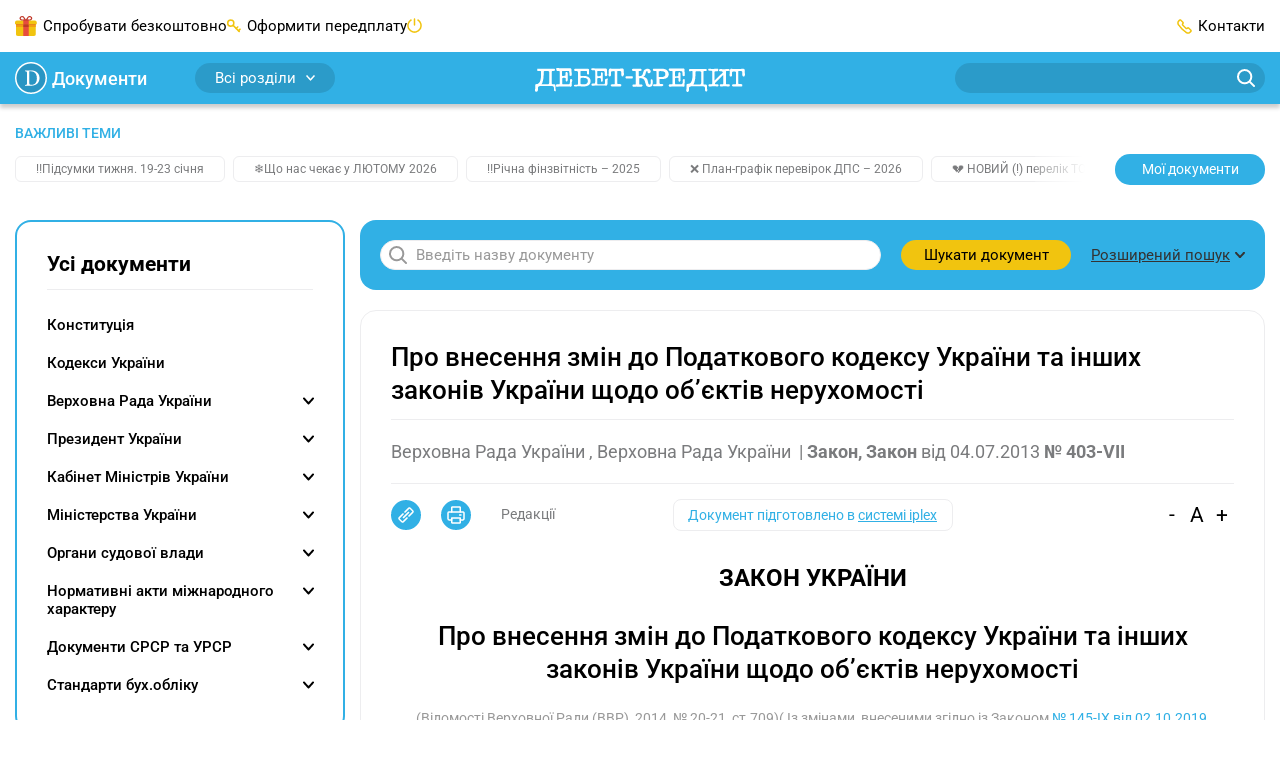

--- FILE ---
content_type: text/html;charset=utf-8
request_url: https://docs.dtkt.ua/doc/403-18
body_size: 61528
content:
<!DOCTYPE html><html  lang="uk" class="theme-documents"><head><meta charset="utf-8">
<meta name="viewport" content="width=device-width, initial-scale=1">
<title>Про внесення змін до Податкового кодексу України та інших законів України щодо об’єктів нерухомості | «Дебет-Кредит» - Нормативні документи</title>
<script src="/outdated.js" type="text/javascript" async></script>
<style>@charset "UTF-8";@keyframes skeleton-loading{to{background-position-x:-200%}}:root{--color-main:#31b0e5;--color-success:#31b0e5;--color-success-muted:#0294d0;--color-blue:#52a5d8;--color-blue-light:#a2d2ec;--link-color:var(--color-main);--link-color-hover:var(--color-success-muted);--link-color-active:var(--color-success-muted);--pagination-color:var(--color-main);--menu-links-active:var(--color-success-muted);--border-color-hover:var(--color-main)}.page{box-sizing:border-box;-webkit-tap-highlight-color:rgba(0,0,0,0);-webkit-text-size-adjust:100%;display:flex;flex-direction:column;min-height:100vh;min-width:320px}.page .main{display:flex;flex:1;flex-direction:column}.page .container{flex-grow:1}*,:after,:before{box-sizing:inherit}*{-webkit-tap-highlight-color:transparent}body{background-color:#fff;color:#000;display:flex;flex-direction:column;font-family:Roboto,-apple-system,BlinkMacSystemFont,Ubuntu,Droid Sans,Helvetica Neue,Arial,sans-serif;font-size:15px;line-height:1.4;margin:0;min-height:100%;text-align:left;word-break:break-word;-webkit-font-smoothing:antialiased;-moz-osx-font-smoothing:grayscale}body.no-scroll{overflow:hidden}[tabindex="-1"]:focus{outline:none!important}[role=button]{cursor:pointer}[type=search]::-webkit-search-decoration{-webkit-appearance:none}[role=button],a,button,input,label,select,textarea{margin:0;touch-action:manipulation}button,input{overflow:visible;text-transform:none}[type=reset],[type=submit],button,html [type=button]{-webkit-appearance:button}[type=button]::-moz-focus-inner,[type=reset]::-moz-focus-inner,[type=submit]::-moz-focus-inner,button::-moz-focus-inner{border-style:none;padding:0}input[type=date],input[type=datetime-local],input[type=month],input[type=time]{-webkit-appearance:listbox}textarea{overflow:auto;resize:vertical}svg{fill:currentColor}a svg,button svg{pointer-events:none}svg:not(:root){overflow:hidden}img{height:auto;max-width:100%}a{background-color:transparent;color:var(--link-color,#8bba43);transition:color .3s}a:focus,a:hover{color:var(--link-color-hover,#7aa33b)}@media(min-width:1200px){a[href^="tel:"]{color:inherit;pointer-events:none;text-decoration:inherit;white-space:nowrap}}hr{border:0;border-top:1px solid #ededef;box-sizing:content-box;height:0;margin-bottom:10px;margin-top:10px;overflow:visible}h1,h2,h3,h4,h5,h6{color:currentColor;font-family:Roboto,-apple-system,BlinkMacSystemFont,Ubuntu,Droid Sans,Helvetica Neue,Arial,sans-serif;font-weight:700;line-height:1.4;margin:0}h1{font-size:26px}h2{font-size:21px}h3{font-size:18px}h4{font-size:14px}address,blockquote,dl,figure,ol,p,pre,table,ul{margin-bottom:10px;margin-top:0}p{hyphenate-limit-chars:6 3 3;-webkit-hyphens:none;hyphens:none;hyphenate-limit-lines:2;hyphenate-limit-last:always;hyphenate-limit-zone:8%}address{font-style:normal}ol,ul{margin-bottom:10px;padding-left:1.5em}ol ol,ol ul,ul ol,ul ul{margin-bottom:0;margin-top:0}li{line-height:inherit}b,strong{font-weight:bolder}blockquote{margin-left:0;margin-right:0;padding:0}code{border-radius:16px;color:#000;padding:.06em .3em}code,pre{background-color:#00000014}pre{display:block;margin-bottom:10px;overflow-x:auto;-moz-tab-size:2;-o-tab-size:2;tab-size:2;width:100%}pre code{background:transparent}svg{fill:transparent}@media print{*,:after,:before{box-shadow:none!important;text-shadow:none!important}*{color:#000!important}a:not(.btn){text-decoration:underline}a[href]:after{content:""!important}pre{white-space:pre-wrap!important}blockquote,pre{border:1px solid #7a7b7d}blockquote,img,pre,tr{page-break-inside:avoid}h2,h3,p{orphans:3;widows:3}h2,h3{page-break-after:avoid}@page{size:a4}.container,body{min-width:1000px!important}#bwc-chat,#bwc-widget-action,#bwc-wrap,.grv-dialog-host,.no-print,bwchat,bwchat#bwc-wrap,bwchat#bwc-wrap #bwc-widget-action .bwc-button,bwchat#bwc-wrap #bwc-widget-action button,ins.adsbygoogle{display:none!important}}.embed-responsive{display:block;overflow:hidden;padding:0;position:relative;width:100%}.embed-responsive:before{content:"";display:block}.embed-responsive .embed-responsive-item.is-loading{animation:skeleton-loading 1.5s linear infinite;background:#eee;background:linear-gradient(110deg,#eee 8%,#fff 18%,#eee 33%);background-size:200% 100%}.embed-responsive .embed-responsive-item,.embed-responsive embed,.embed-responsive iframe,.embed-responsive object,.embed-responsive video{border:0;bottom:0;height:100%;left:0;position:absolute;top:0;width:100%}.embed-responsive-21by9:before{padding-top:42.85714%}.embed-responsive-16by9:before{padding-top:56.25%}.embed-responsive-4by3:before{padding-top:75%}.embed-responsive-1by1:before{padding-top:100%}.container{margin-left:auto;margin-right:auto;padding-left:20px;padding-right:20px;width:100%}@media(min-width:768px){.container{max-width:720px;padding-left:15px;padding-right:15px}}@media(min-width:992px){.container{max-width:960px}}@media(min-width:1200px){.container{max-width:1400px}}@media(min-width:1520px){.container{max-width:1520px}}.main{overflow:hidden}.main-content{padding-bottom:20px;padding-top:20px}@media(min-width:992px){.main-content{display:flex;padding-bottom:70px;padding-top:30px}.main .content{display:flex;flex-grow:1;order:2}}.main .content .content-box{flex-grow:1}.main .content .content-box-column{display:flex;flex-direction:column;gap:30px}.main .content-column{display:flex;flex-direction:column}.main .content-column .blank-search{flex-grow:0}.main .sidebar{display:none}.main .sidebar-left{margin-right:15px}.main .sidebar-right{margin-left:15px}@media(min-width:992px){.main .sidebar{display:flex;flex-direction:column;flex-shrink:0;gap:30px;order:1;width:230px}}@media(min-width:1200px){.main .sidebar{width:330px}}@media print{.main .sidebar{display:none!important}}.main .openx-sidebar{margin:0 auto;min-height:250px;min-width:300px}.btn{background-color:#f1c40f;background-image:none;border:0;border-radius:30px;box-sizing:border-box;cursor:pointer;display:inline-block;font-family:inherit;font-size:15px;font-weight:400;line-height:1.4;margin:0;max-width:100%;overflow:hidden;padding:8px 12px;text-align:center;text-overflow:ellipsis;text-transform:none;transition:all .3s;-webkit-user-select:none;-moz-user-select:none;user-select:none;vertical-align:middle;white-space:nowrap}.btn,.btn:active,.btn:hover{color:#000;text-decoration:none}.btn:active,.btn:hover{background-color:#f1b20f}.btn:disabled{background-color:#cdcdcd;color:#000;cursor:not-allowed;opacity:.7}.btn-profile{align-items:center;display:inline-flex;flex-shrink:0;justify-content:center;min-width:170px;padding-left:20px;padding-right:20px}.btn-profile:focus{color:#000}.btn-profile-delete{background:#fff;border:1px solid #be4949;color:#be4949;padding-bottom:7px;padding-top:7px}.btn-profile-delete:active,.btn-profile-delete:hover{background:#be4949;color:#fff}.btn-report{line-height:.8;min-width:110px}.btn-report:active,.btn-report:focus,.btn-report:hover{color:#000}.btn-report-activate{background:#51c06f;color:#fff}.btn-report-activate:active,.btn-report-activate:focus,.btn-report-activate:hover{background:#39ad58;color:#fff}.btn-webinar{background-color:var(--color-main,#8bba43);color:#fff;font-size:14px;line-height:14px;min-width:150px}.btn-webinar:active,.btn-webinar:hover{background:var(--color-success-muted,#7aa33b);color:#fff}.btn-webinar:focus{color:#fff}.btn-webinar:disabled{background-color:var(--color-main,#8bba43);color:#fff;cursor:not-allowed;opacity:.7}.btn-webinar-archive{background-color:#f3e6ff;color:#8b48ca}.btn-webinar-archive:active,.btn-webinar-archive:focus,.btn-webinar-archive:hover{background:var(--color-main,#8bba43);color:#fff}.btn-toggle-annotations{background:#ededef;color:#31b0e5;line-height:15px;width:140px}.btn-toggle-annotations:hover{background:#e6f5fc;border-radius:20px;color:#31b0e5;text-decoration:underline}.btn.is-loading{color:transparent;cursor:not-allowed;pointer-events:none;position:relative}.btn.is-loading:after{animation:spinAround .5s linear infinite;border-color:transparent transparent #999 #999;border-radius:9999px;border-style:solid;border-width:2px;content:"";display:block;height:20px;left:calc(50% - 10px);position:absolute;top:calc(50% - 10px);width:20px}@keyframes spinAround{0%{transform:rotate(0)}to{transform:rotate(359deg)}}.header{position:sticky;top:0;z-index:5}.header .container{align-items:center;display:flex;justify-content:space-between}@media print{.header{display:none!important}}.header-bottom{background:var(--color-main,#8bba43);box-shadow:0 4px 4px #0003;height:52px;justify-content:space-between}.header-bottom,.header-bottom .logo{align-items:center;display:flex;position:relative}.header-bottom .logo{justify-content:center;margin:0 auto;top:2px}@media(min-width:992px){.header-bottom .logo svg{height:24px;width:210px}}.header-bottom-left,.header-bottom-right{display:none}@media(min-width:992px){.header-bottom-left,.header-bottom-right{align-items:center;display:flex;width:40%}}@media(min-width:1200px){.header-bottom-left,.header-bottom-right{width:30%}}.header-bottom-left{padding-right:20px}.header-bottom-right{padding-left:20px}.header-top{background:#fff;display:none;height:52px}@media(min-width:992px){.header-top{display:flex}}.header-top-left{padding-right:20px}.header-top-right{padding-left:20px}.header-list{align-items:center;display:flex;gap:20px;list-style:none;margin:0;padding:0}@media(min-width:1200px){.header-list{gap:40px}}.header-list>li{align-items:center;display:flex;line-height:30px}.header-list>li a{color:inherit;text-decoration:none}.header-list>li:last-child{margin-right:0}.header-list>li.has-icon:before{content:"";display:inline-block;margin-right:6px}.header-list>li.trial-icon:before{background:url("data:image/svg+xml;charset=utf-8,%3Csvg xmlns='http://www.w3.org/2000/svg' width='22' height='20' fill='none' viewBox='0 0 22 20'%3E%3Cpath fill='%23f1c40f' d='M.905 7.276V18.16a1.8 1.8 0 0 0 1.807 1.807h16.341a1.8 1.8 0 0 0 1.807-1.807V7.276z'/%3E%3Cpath fill='%23f1c40f' d='M1.807 4.564A1.8 1.8 0 0 0 0 6.371v1.807h21.766V6.37a1.8 1.8 0 0 0-1.807-1.807H1.807'/%3E%3Cpath fill='%23e74c3c' d='M13.629 3.659H8.171v16.34h5.458z'/%3E%3Cpath fill='%23c0392b' d='M7.167.045c-.905-.102-1.772.37-2.278 1.072-.702 1.07-.268 2.444.94 3.082.403.267.803.37 1.236.37h7.636c.433 0 .87-.103 1.236-.37 1.208-.638 1.641-2.011.94-3.082-.702-1.072-2.245-1.441-3.482-.804a1.93 1.93 0 0 0-.905.804h-.034c-.034.102-.068.102-.068.165l-1.505 2.279-1.505-2.279c-.034-.102-.068-.102-.068-.165h-.034A1.75 1.75 0 0 0 8.37.313 2.6 2.6 0 0 0 7.167.045m-.17 1.072c.234 0 .502.102.736.165l.2.102c.034.102.068.102.136.166h.034l.068.102h.034c0 .102.034.102.034.102l1.07 1.637H6.862c-.068 0-.102 0-.166-.102-.068 0-.165 0-.233-.102-.166 0-.302-.166-.404-.268-.302-.37-.336-.803-.068-1.271.204-.264.608-.531 1.007-.531m7.771 0c.404 0 .804.267 1.004.535.267.468.2.906-.102 1.271-.102.102-.234.268-.37.268-.068.102-.136.102-.234.102-.068.102-.136.102-.166.102h-2.444l1.071-1.64s.034 0 .034-.103h.034l.068-.102h.034c.034-.102.102-.102.136-.166l.2-.102c.234-.068.502-.165.735-.165'/%3E%3Cpath fill='%23f39c12' d='M20.864 8.182H.905v2.712h19.96z'/%3E%3Cpath fill='%23c0392b' d='M13.629 8.182H8.171v2.712h5.458z'/%3E%3Cpath fill='%23e67e22' d='M8.17 8.182H.906v.906h7.266zM20.86 8.182h-7.265v.906h7.265z'/%3E%3C/svg%3E") no-repeat 50%;height:20px;width:22px}.header-list>li.subscribe-icon:before{background:url("data:image/svg+xml;charset=utf-8,%3Csvg xmlns='http://www.w3.org/2000/svg' width='14' height='14' fill='none' viewBox='0 0 14 14'%3E%3Cpath fill='%23f1c40f' d='M3.823 7.19v-.764a2.297 2.297 0 0 0 2.294-2.293A2.297 2.297 0 0 0 3.823 1.84 2.297 2.297 0 0 0 1.53 4.133a2.297 2.297 0 0 0 2.293 2.293zv.763a3.823 3.823 0 1 1 0-7.645 3.823 3.823 0 0 1 0 7.645z'/%3E%3Cpath fill='%23f1c40f' d='m6.544 5.77 6.232 6.232a.764.764 0 0 1-1.08 1.081L5.462 6.851a.764.764 0 0 1 1.081-1.08'/%3E%3Cpath fill='%23f1c40f' d='m10.932 11.239 1.53-1.53a.764.764 0 0 1 1.08 1.08l-1.53 1.53a.764.764 0 0 1-1.08-1.08M8.636 8.943l1.53-1.53a.764.764 0 0 1 1.08 1.08l-1.53 1.53a.764.764 0 0 1-1.08-1.08'/%3E%3C/svg%3E") no-repeat 50%;height:14px;width:14px}.header-list>li.ai-chat-consulting,.header-list>li.chat-consulting{cursor:pointer;display:none;position:relative}.header-list>li.ai-chat-consulting a,.header-list>li.chat-consulting a{overflow:hidden;text-overflow:ellipsis;vertical-align:middle;white-space:nowrap}@media(min-width:1200px){.header-list>li.ai-chat-consulting,.header-list>li.chat-consulting{display:flex}}.header-list>li.chat-consulting{max-width:180px}.header-list>li.chat-consulting a{color:#de4747}.header-list>li.chat-consulting:before{background:url("data:image/svg+xml;charset=utf-8,%3Csvg xmlns='http://www.w3.org/2000/svg' width='18' height='18' fill='none'%3E%3Cg fill='%23de4747' clip-path='url(%23a)'%3E%3Cpath d='M12.375 0H2.25A2.25 2.25 0 0 0 0 2.25V13.5a.563.563 0 0 0 .922.432l3.219-2.682h8.234A2.253 2.253 0 0 0 14.625 9V2.25A2.25 2.25 0 0 0 12.375 0M13.5 9a1.125 1.125 0 0 1-1.125 1.125H3.937a.56.56 0 0 0-.36.13L1.126 12.3V2.25A1.125 1.125 0 0 1 2.25 1.125h10.125A1.125 1.125 0 0 1 13.5 2.25z'/%3E%3Cpath d='M15.75 4.5a.562.562 0 1 0 0 1.125 1.125 1.125 0 0 1 1.125 1.125v9.516l-1.898-1.518a.57.57 0 0 0-.352-.123H6.75A1.125 1.125 0 0 1 5.625 13.5v-.563a.562.562 0 1 0-1.125 0v.563a2.25 2.25 0 0 0 2.25 2.25h7.677l2.659 2.127a.562.562 0 0 0 .914-.44V6.75a2.25 2.25 0 0 0-2.25-2.25m-5.009 0H4.634a.51.51 0 0 0-.36.146.496.496 0 0 0 0 .708.51.51 0 0 0 .36.146h6.107a.51.51 0 0 0 .36-.146.495.495 0 0 0 0-.708.51.51 0 0 0-.36-.146m-2.036 2H4.634a.51.51 0 0 0-.36.146.496.496 0 0 0 0 .708.51.51 0 0 0 .36.146h4.071a.51.51 0 0 0 .36-.146.496.496 0 0 0 0-.708.51.51 0 0 0-.36-.146'/%3E%3C/g%3E%3Cdefs%3E%3CclipPath id='a'%3E%3Cpath fill='%23fff' d='M0 0h18v18H0z'/%3E%3C/clipPath%3E%3C/defs%3E%3C/svg%3E") no-repeat 50%;height:18px;width:18px}.header-list>li.ai-chat-consulting a{align-items:center;background:linear-gradient(90deg,#8d7ccc,#3da3e2);border-radius:6px;color:#fff;display:flex;gap:6px;justify-content:center;line-height:normal;padding:5px 10px 5px 25px;position:relative;transition:background .15s ease-out;width:170px}.header-list>li.ai-chat-consulting a:hover{background-position:170px}.header-list>li.ai-chat-consulting a:after,.header-list>li.ai-chat-consulting a:before{content:""}.header-list>li.ai-chat-consulting a:before{background:url("data:image/svg+xml;charset=utf-8,%3Csvg xmlns='http://www.w3.org/2000/svg' width='21' height='20' fill='none' viewBox='0 0 21 20'%3E%3Cpath fill='%23fff' d='M10.5 20c5.523 0 10-4.477 10-10s-4.477-10-10-10S.5 4.477.5 10s4.477 10 10 10'/%3E%3Cpath fill='%23647cce' d='m10.5 2 1.98 6.02L18.5 10l-6.02 1.98L10.5 18l-1.98-6.02L2.5 10l6.02-1.98z'/%3E%3C/svg%3E") no-repeat 50%;height:20px;width:21px}.header-list>li.ai-chat-consulting a:after{background:url("data:image/svg+xml;charset=utf-8,%3Csvg xmlns='http://www.w3.org/2000/svg' width='31' height='30' fill='none' viewBox='0 0 31 30'%3E%3Cpath fill='red' d='M.5 6c0-3.5 3-6 6-6h24.09L15.284 15.306 2.256 28.255S1.5 27.5 1 26.5.5 24 .5 24z'/%3E%3Cpath fill='%23fff' d='m15.826 9.657-3.36-5.327.568-.579.858.583 3.39 5.49-.61.621zm-4.898-3.759 5.217 3.434.755.881-.68.693-6.332-3.947zm7.486 1.085-3.527-5.121 1.04-1.06L20 7.051l-.68.693zm-5.061-3.557 5.416 3.266.78.82-.61.622-5.565-3.278-.585-.854zM13.972 11.526l.836.82-2.715 2.768-.836-.82zM7.236 9.663l5.2 5.1-1.05 1.072-5.201-5.1zm4.136.02.814.799-2.361 2.407-.814-.799zM9.604 7.248l.84.824-2.712 2.764-.84-.823zM5.27 11.667l5.201 5.1-1.05 1.072-5.536-1.33 3.486 3.42L6.32 21l-5.2-5.1 1.05-1.072 5.543 1.33-3.49-3.423z'/%3E%3C/svg%3E") no-repeat 50%;height:30px;left:0;position:absolute;top:0;width:30px}.header-list>li.subscribe-action{display:none}.header-list>li.subscribe-action a{color:#de4747;max-width:180px;overflow:hidden;text-overflow:ellipsis;vertical-align:middle;white-space:nowrap}.header-list>li.subscribe-action:before{background:url("data:image/svg+xml;charset=utf-8,%3Csvg xmlns='http://www.w3.org/2000/svg' width='15' height='20' fill='none' viewBox='0 0 15 20'%3E%3Cg clip-path='url(%23a)'%3E%3Cpath fill='%23de4747' fill-rule='evenodd' d='M14.968 12.936C14.801 16.865 11.517 20 7.488 20 3.353 20 0 16.586 0 12.622c0-.53-.01-1.589.797-3.375.482-1.07.785-1.74.956-2.355.093-.337.276-.873.796 0 .307.515.319 1.256.319 1.256S4.01 7.285 4.78 5.636C5.91 3.22 5.008 1.775 4.7.77c-.107-.347-.174-.972.559-.706.744.27 2.713 1.629 3.742 3.06 1.47 2.044 1.991 4.004 1.991 4.004s.47-.576.638-1.178c.188-.68.19-1.353.796-.627.576.69 1.43 1.985 1.912 3.217.875 2.238.63 4.396.63 4.396' clip-rule='evenodd'/%3E%3Cpath fill='%23fff' d='M5.02 12.8q-.82 0-1.34-.52t-.52-1.43q0-.61.24-1.05t.66-.67q.43-.23.96-.23t.95.23q.43.23.67.67t.24 1.05q0 .91-.52 1.43t-1.34.52M9.13 9h1.69l-4.78 7H4.35zm-4.11 2.72q.19 0 .31-.2.13-.21.13-.67t-.13-.66q-.12-.21-.31-.21t-.32.21q-.12.2-.12.66t.12.67q.13.2.32.2m5.13 4.38q-.82 0-1.34-.52t-.52-1.43q0-.61.24-1.05t.66-.67q.43-.23.96-.23t.95.23q.43.23.67.67t.24 1.05q0 .91-.52 1.43t-1.34.52m0-1.08q.19 0 .31-.2.13-.21.13-.67t-.13-.66q-.12-.21-.31-.21t-.32.21q-.12.2-.12.66t.12.67q.13.2.32.2'/%3E%3C/g%3E%3Cdefs%3E%3CclipPath id='a'%3E%3Cpath fill='%23fff' d='M0 0h15v20H0z'/%3E%3C/clipPath%3E%3C/defs%3E%3C/svg%3E") no-repeat 50%;flex-shrink:0;height:29px;width:15px}@media(min-width:1200px){.header-list>li.subscribe-action{display:flex}}.header-list>li.adverts-icon{display:none}@media(min-width:1200px){.header-list>li.adverts-icon{display:block}}.header-list>li.adverts-icon:before{background:url("data:image/svg+xml;charset=utf-8,%3Csvg xmlns='http://www.w3.org/2000/svg' width='15' height='15' fill='none' viewBox='0 0 15 15'%3E%3Cpath stroke='%23f1c40f' stroke-linecap='round' stroke-linejoin='round' stroke-width='1.5' d='M7.5 1v5.948M11.046 2.083A6.5 6.5 0 0 1 13.6 5.278a6.47 6.47 0 0 1-2.212 7.435 6.51 6.51 0 0 1-7.776 0A6.467 6.467 0 0 1 1.4 5.278a6.5 6.5 0 0 1 2.554-3.195'/%3E%3C/svg%3E") no-repeat 50%;height:15px;position:relative;top:2px;width:15px}.header-list>li.contacts-icon:before{background:url("data:image/svg+xml;charset=utf-8,%3Csvg xmlns='http://www.w3.org/2000/svg' width='15' height='15' fill='none' viewBox='0 0 15 15'%3E%3Cpath stroke='%23f1c40f' stroke-linecap='round' stroke-linejoin='round' stroke-width='1.5' d='M9.252 13.49a3.18 3.18 0 0 0 3.992-.439l.449-.44a1.08 1.08 0 0 0 0-1.509l-1.906-1.889a1.067 1.067 0 0 0-1.497 0v0a1.077 1.077 0 0 1-1.507 0L5.79 6.215a1.06 1.06 0 0 1 0-1.51v0a1.07 1.07 0 0 0 0-1.498l-1.896-1.9a1.077 1.077 0 0 0-1.506 0l-.44.45a3.19 3.19 0 0 0-.439 3.998 28.9 28.9 0 0 0 7.744 7.736'/%3E%3C/svg%3E") no-repeat 50%;height:15px;width:15px}.header-dropdown{position:relative}.header-dropdown-box{background:#fff;border-radius:10px;box-shadow:0 4px 20px #00000040;display:none;min-width:155px;padding:10px;position:absolute;right:0;top:30px;z-index:-1}.header-dropdown-box.user-dropdown{width:155px}.header-dropdown-box.notifications-dropdown{width:260px}.header-dropdown-box>ul{list-style:none;margin:0;padding:0}.header-dropdown-box>ul>li{align-items:center;display:flex;line-height:18px}.header-dropdown-box>ul>li>a,.header-dropdown-box>ul>li>span{border-radius:6px;display:block;padding:6px 10px;width:100%}.header-dropdown-box>ul>li>a:hover,.header-dropdown-box>ul>li>span:hover{background:#efefef}.header-dropdown-box>ul>li.has-button{padding:10px}.header-dropdown-box>ul>li.header-logout,.header-dropdown-box>ul>li.header-unlimited-consulting{margin-top:10px;padding-top:10px;position:relative}.header-dropdown-box>ul>li.header-logout:before,.header-dropdown-box>ul>li.header-unlimited-consulting:before{background:#ededef;content:"";height:1px;left:10px;position:absolute;right:10px;top:0}.header-dropdown-box>ul>li.header-unlimited-consulting{color:#de4747}.header-dropdown-box>ul>li.header-unlimited-consulting a{cursor:pointer;display:flex;gap:8px}.header-dropdown-box>ul>li.header-unlimited-consulting a:before{background:url("data:image/svg+xml;charset=utf-8,%3Csvg xmlns='http://www.w3.org/2000/svg' width='18' height='18' fill='none'%3E%3Cg fill='%23de4747' clip-path='url(%23a)'%3E%3Cpath d='M12.375 0H2.25A2.25 2.25 0 0 0 0 2.25V13.5a.563.563 0 0 0 .922.432l3.219-2.682h8.234A2.253 2.253 0 0 0 14.625 9V2.25A2.25 2.25 0 0 0 12.375 0M13.5 9a1.125 1.125 0 0 1-1.125 1.125H3.937a.56.56 0 0 0-.36.13L1.126 12.3V2.25A1.125 1.125 0 0 1 2.25 1.125h10.125A1.125 1.125 0 0 1 13.5 2.25z'/%3E%3Cpath d='M15.75 4.5a.562.562 0 1 0 0 1.125 1.125 1.125 0 0 1 1.125 1.125v9.516l-1.898-1.518a.57.57 0 0 0-.352-.123H6.75A1.125 1.125 0 0 1 5.625 13.5v-.563a.562.562 0 1 0-1.125 0v.563a2.25 2.25 0 0 0 2.25 2.25h7.677l2.659 2.127a.562.562 0 0 0 .914-.44V6.75a2.25 2.25 0 0 0-2.25-2.25m-5.009 0H4.634a.51.51 0 0 0-.36.146.496.496 0 0 0 0 .708.51.51 0 0 0 .36.146h6.107a.51.51 0 0 0 .36-.146.495.495 0 0 0 0-.708.51.51 0 0 0-.36-.146m-2.036 2H4.634a.51.51 0 0 0-.36.146.496.496 0 0 0 0 .708.51.51 0 0 0 .36.146h4.071a.51.51 0 0 0 .36-.146.496.496 0 0 0 0-.708.51.51 0 0 0-.36-.146'/%3E%3C/g%3E%3Cdefs%3E%3CclipPath id='a'%3E%3Cpath fill='%23fff' d='M0 0h18v18H0z'/%3E%3C/clipPath%3E%3C/defs%3E%3C/svg%3E") no-repeat 50%;content:"";display:block;flex-shrink:0;height:18px;width:18px}.header-dropdown-box>ul>li.header-logout span{align-items:center;cursor:pointer;display:flex}.header-dropdown-box>ul>li.header-logout span:before{background:url("data:image/svg+xml;charset=utf-8,%3Csvg xmlns='http://www.w3.org/2000/svg' width='20' height='20' fill='none' viewBox='0 0 20 20'%3E%3Cpath stroke='%23f3cf3c' stroke-linecap='round' stroke-linejoin='round' stroke-width='1.5' d='M12.5 14.039v2.307c0 .306-.117.6-.325.816a1.1 1.1 0 0 1-.786.338H3.61a1.1 1.1 0 0 1-.786-.338 1.18 1.18 0 0 1-.325-.816V3.654c0-.306.117-.6.325-.816a1.1 1.1 0 0 1 .786-.338h7.778c.295 0 .577.122.786.338.208.216.325.51.325.816v2.308M10 10h7.5M15 7.5l2.5 2.5-2.5 2.5'/%3E%3C/svg%3E") no-repeat 50%;content:"";display:block;height:20px;margin-right:5px;width:20px}.header-dropdown-box>ul>li .has-icon{align-items:center;display:flex;justify-content:space-between}.header-dropdown-box>ul>li .has-icon:after{content:"";display:block;height:14px;margin-left:auto;width:14px}.header-dropdown-box>ul>li .has-icon.city-icon:after{background:url("data:image/svg+xml;charset=utf-8,%3Csvg xmlns='http://www.w3.org/2000/svg' width='14' height='11' fill='none' viewBox='0 0 14 11'%3E%3Cpath fill='%23f3cf3c' d='M12.417 11H1.56V9.443c.057-1.813 1.697-3.192 2.688-4.76v-1.38h1.652v.99h2.221v-.99h1.652v1.38c1.07 1.679 2.643 2.769 2.643 4.738zm1.537-6.317c0-.245.046-.49.012-.757-1.22.39-2.404.278-3.566-.345-.045.423.023.801.183 1.157.41.89 3.337 1.19 3.371-.056m-13.92 0c0-.245-.045-.49-.011-.757 1.219.39 2.403.278 3.565-.345.046.423-.022.801-.182 1.157-.41.89-3.349 1.19-3.372-.056M0 3.548c.98-4.46 13.146-4.994 14 .011-1.185.323-2.392.134-3.6-.4a.72.72 0 0 0-.148-.579c-.717-.878-5.855-.912-6.516.034a.8.8 0 0 0-.136.523c-1.196.711-2.404.878-3.6.411'/%3E%3C/svg%3E") no-repeat 50%}.header-dropdown-box>ul>li .has-icon.kst-icon:after{background:url("data:image/svg+xml;charset=utf-8,%3Csvg xmlns='http://www.w3.org/2000/svg' width='14' height='14' fill='none' viewBox='0 0 14 14'%3E%3Cpath fill='%23000' d='M6.989.954v3.458z'/%3E%3Cpath stroke='%2300a0ff' stroke-linecap='round' stroke-width='1.867' d='M6.989.954v3.458'/%3E%3Cpath fill='%23000' d='M13.087 5.557 9.935 6.63z'/%3E%3Cpath stroke='%2300a0ff' stroke-linecap='round' stroke-width='1.867' d='M13.087 5.557 9.935 6.63'/%3E%3Cpath fill='%23000' d='m10.757 13.046-1.941-2.79z'/%3E%3Cpath stroke='%2300a0ff' stroke-linecap='round' stroke-width='1.867' d='m10.757 13.046-1.941-2.79'/%3E%3Cpath fill='%23000' d='m3.243 13.046 1.941-2.79z'/%3E%3Cpath stroke='%2300a0ff' stroke-linecap='round' stroke-width='1.867' d='m3.243 13.046 1.941-2.79'/%3E%3Cpath fill='%23000' d='M.914 5.557 4.065 6.63z'/%3E%3Cpath stroke='%2300a0ff' stroke-linecap='round' stroke-width='1.867' d='M.914 5.557 4.065 6.63'/%3E%3C/svg%3E") no-repeat 50%}.header-dropdown-box>ul>li .has-icon.vdf-icon:after{background:url("data:image/svg+xml;charset=utf-8,%3Csvg xmlns='http://www.w3.org/2000/svg' width='14' height='14' fill='none' viewBox='0 0 14 14'%3E%3Cpath fill='%23e60000' d='M4.408.488c1.756-.699 3.801-.65 5.51.163-.489-.074-.984-.019-1.465.063A7.07 7.07 0 0 0 4.93 2.492c-.935.917-1.59 2.13-1.771 3.432-.122.92-.007 1.89.403 2.725a4.06 4.06 0 0 0 2.082 1.975c.873.37 1.882.366 2.766.037 1.324-.485 2.274-1.797 2.385-3.199.07-.917-.155-1.897-.773-2.6-.588-.69-1.45-1.068-2.315-1.286-.048-.85.355-1.69.991-2.245.352-.318.792-.521 1.243-.65l.033-.012a7.05 7.05 0 0 1 3.099 2.907 6.9 6.9 0 0 1 .884 3.535 6.94 6.94 0 0 1-1.62 4.382 7 7 0 0 1-3.78 2.33 7 7 0 0 1-4.437-.433 7 7 0 0 1-3.217-2.94A6.93 6.93 0 0 1 0 6.911a6.94 6.94 0 0 1 1.498-4.256A7.03 7.03 0 0 1 4.408.488'/%3E%3Cpath fill='%23fff' d='M8.45.714C8.93.632 9.425.577 9.913.65l.07.011-.048.018c-.451.13-.891.333-1.242.651-.637.555-1.036 1.394-.992 2.245.862.214 1.724.595 2.315 1.287.618.706.84 1.682.773 2.6-.107 1.4-1.061 2.714-2.385 3.198-.884.329-1.893.333-2.766-.037a4.1 4.1 0 0 1-2.082-1.975c-.414-.84-.525-1.804-.403-2.725.185-1.302.84-2.515 1.771-3.432A7.07 7.07 0 0 1 8.45.714'/%3E%3C/svg%3E") no-repeat 50%}.header-dropdown-box>ul>li+li{margin-top:3px}.header-dropdown:hover .header-dropdown-box{display:block;z-index:3}.header-btn{background:#f3cf3c;border-radius:8px;width:100%}@media(min-width:992px){.header-btn{width:145px}}.header-social{border-bottom:1px solid #ededef;border-top:1px solid #ededef;margin:7px 10px}.header-social ul{align-items:center;display:flex;justify-content:space-between;list-style:none;margin:0;padding:15px 0}.header-social ul li a{display:block;height:24px;width:24px}.header-social ul li a.fb{background:url("data:image/svg+xml;charset=utf-8,%3Csvg xmlns='http://www.w3.org/2000/svg' width='24' height='24' fill='none' viewBox='0 0 24 24'%3E%3Cpath fill='%231877f2' d='M24 12c0-6.627-5.373-12-12-12S0 5.373 0 12c0 5.99 4.388 10.954 10.125 11.854V15.47H7.078V12h3.047V9.356c0-3.007 1.792-4.668 4.533-4.668 1.312 0 2.686.234 2.686.234v2.953H15.83c-1.491 0-1.956.925-1.956 1.875V12h3.328l-.532 3.469h-2.796v8.385C19.612 22.954 24 17.99 24 12'/%3E%3Cpath fill='%23fff' d='M16.671 15.469 17.203 12h-3.328V9.75c0-.949.465-1.875 1.956-1.875h1.513V4.922s-1.374-.234-2.686-.234c-2.741 0-4.533 1.66-4.533 4.668V12H7.078v3.469h3.047v8.385a12.1 12.1 0 0 0 3.75 0V15.47z'/%3E%3C/svg%3E") no-repeat 50%}.header-social ul li a.tg{background:url("data:image/svg+xml;charset=utf-8,%3Csvg xmlns='http://www.w3.org/2000/svg' width='24' height='24' fill='none' viewBox='0 0 24 24'%3E%3Cpath fill='url(%23a)' d='M12 24c6.627 0 12-5.373 12-12S18.627 0 12 0 0 5.373 0 12s5.373 12 12 12'/%3E%3Cpath fill='%23fff' fill-rule='evenodd' d='M5.432 11.873q5.247-2.286 6.998-3.014c3.332-1.386 4.025-1.627 4.476-1.635.1-.002.322.023.465.14a.5.5 0 0 1 .171.325c.016.093.036.306.02.472-.18 1.898-.962 6.502-1.36 8.628-.168.899-.499 1.2-.82 1.23-.696.064-1.226-.46-1.9-.903-1.057-.692-1.653-1.123-2.678-1.8-1.185-.78-.417-1.209.258-1.91.177-.184 3.247-2.976 3.307-3.23.007-.032.014-.15-.056-.212s-.174-.041-.249-.024q-.159.037-5.061 3.346-.72.493-1.302.48c-.428-.01-1.252-.242-1.865-.441-.752-.245-1.349-.374-1.297-.789q.04-.324.893-.663' clip-rule='evenodd'/%3E%3Cdefs%3E%3ClinearGradient id='a' x1='12' x2='12' y1='0' y2='23.822' gradientUnits='userSpaceOnUse'%3E%3Cstop stop-color='%232aabee'/%3E%3Cstop offset='1' stop-color='%23229ed9'/%3E%3C/linearGradient%3E%3C/defs%3E%3C/svg%3E") no-repeat 50%}.header-social ul li a.inst{background:url("data:image/svg+xml;charset=utf-8,%3Csvg xmlns='http://www.w3.org/2000/svg' width='24' height='24' fill='none' viewBox='0 0 24 24'%3E%3Ccircle cx='12' cy='12' r='12' fill='url(%23a)'/%3E%3Cpath fill='%23fff' fill-rule='evenodd' d='M12 4c-2.173 0-2.445.01-3.298.048-.852.039-1.433.174-1.942.372a3.9 3.9 0 0 0-1.417.923c-.445.444-.719.89-.923 1.417-.198.509-.333 1.09-.372 1.942C4.01 9.555 4 9.827 4 12s.01 2.445.048 3.298c.039.852.174 1.433.372 1.942.204.526.478.973.923 1.417.444.445.89.719 1.417.923.509.198 1.09.333 1.942.372C9.555 19.99 9.827 20 12 20s2.445-.01 3.298-.048c.852-.039 1.433-.174 1.942-.372a3.9 3.9 0 0 0 1.417-.923c.445-.445.719-.89.923-1.417.198-.509.333-1.09.372-1.942.039-.853.048-1.125.048-3.298s-.01-2.445-.048-3.298c-.039-.852-.174-1.433-.372-1.942a3.9 3.9 0 0 0-.923-1.417 3.9 3.9 0 0 0-1.417-.923c-.509-.198-1.09-.333-1.942-.372C14.445 4.01 14.173 4 12 4m0 1.441c2.136 0 2.39.009 3.233.047.78.036 1.203.166 1.485.276.374.145.64.318.92.598s.453.546.598.92c.11.282.24.705.276 1.485.038.844.047 1.097.047 3.233s-.009 2.39-.047 3.233c-.036.78-.166 1.203-.276 1.485-.145.374-.318.64-.598.92s-.546.453-.92.598c-.282.11-.705.24-1.485.276-.844.038-1.097.047-3.233.047s-2.39-.009-3.233-.047c-.78-.036-1.203-.166-1.485-.276a2.5 2.5 0 0 1-.92-.598 2.5 2.5 0 0 1-.598-.92c-.11-.282-.24-.705-.276-1.485-.038-.844-.047-1.097-.047-3.233s.009-2.39.047-3.233c.036-.78.166-1.203.276-1.485.145-.374.318-.64.598-.92s.546-.453.92-.598c.282-.11.705-.24 1.485-.276.844-.038 1.097-.047 3.233-.047' clip-rule='evenodd'/%3E%3Cpath fill='%23fff' fill-rule='evenodd' d='M12 14.667a2.667 2.667 0 1 1 0-5.333 2.667 2.667 0 0 1 0 5.333m0-6.775a4.108 4.108 0 1 0 0 8.216 4.108 4.108 0 0 0 0-8.216M17.23 7.73a.96.96 0 1 1-1.92 0 .96.96 0 0 1 1.92 0' clip-rule='evenodd'/%3E%3Cdefs%3E%3ClinearGradient id='a' x1='12' x2='36' y1='36' y2='12' gradientUnits='userSpaceOnUse'%3E%3Cstop stop-color='%23ffd522'/%3E%3Cstop offset='.497' stop-color='%23f1000b'/%3E%3Cstop offset='1' stop-color='%23b900b3'/%3E%3C/linearGradient%3E%3C/defs%3E%3C/svg%3E") no-repeat 50%}.header-social ul li a.vb{background:url(/_nuxt/social-vb.BSQpJ6_g.svg) no-repeat 50%}.header-user{cursor:pointer}.header-user svg{margin-right:6px}.header-user-name{max-width:180px;overflow:hidden;text-overflow:ellipsis;white-space:nowrap}.header-search{margin:0 auto;max-width:310px;position:relative;width:100%}@media(min-width:992px){.header-search{margin:0 0 0 auto}}.header-search input{-webkit-appearance:textfield;-moz-appearance:textfield;appearance:textfield;background:#0000001f;border:none;border-radius:20px;color:#ffffff80;display:inline-block;font-family:inherit;font-size:15px;height:36px;line-height:36px;margin:0;padding:0 30px 0 15px;position:relative;vertical-align:middle;width:100%;z-index:2}.header-search input::-webkit-input-placeholder{color:#ffffff80}.header-search input:-moz-placeholder,.header-search input::-moz-placeholder{color:#ffffff80}.header-search input:-ms-input-placeholder{color:#ffffff80}.header-search input:focus{outline:none}.header-search input:focus~.header-search-placeholder{display:none}@media(min-width:992px){.header-search input{height:30px;line-height:30px}}.header-search input::-moz-placeholder{animation:marquee 10s linear infinite;color:red;display:inline-block;white-space:nowrap}.header-search input::placeholder{animation:marquee 10s linear infinite;color:red;display:inline-block;white-space:nowrap}.header-search .clear-input{align-items:center;background:#0003;border-radius:50%;cursor:pointer;display:flex;height:20px;justify-content:center;position:absolute;right:5px;top:50%;transform:translateY(-50%);width:20px;z-index:2}.header-search .clear-input:after,.header-search .clear-input:before{background:var(--color-main,#8bba43);content:"";height:2px;position:absolute;transform-origin:50% 50%;width:60%}.header-search .clear-input:after{transform:rotate(45deg)}.header-search .clear-input:before{transform:rotate(-45deg)}.header-search .find-input{background:url("data:image/svg+xml;charset=utf-8,%3Csvg xmlns='http://www.w3.org/2000/svg' width='18' height='18' fill='none' viewBox='0 0 18 18'%3E%3Cpath stroke='%23fff' stroke-linecap='round' stroke-linejoin='round' stroke-width='2' d='M7.67 14.342A6.67 6.67 0 1 0 7.67 1a6.67 6.67 0 0 0 0 13.342M17 17l-4.615-4.615'/%3E%3C/svg%3E") no-repeat 50%;display:none;height:18px;position:absolute;right:10px;top:50%;transform:translateY(-50%);width:18px;z-index:2}@media(min-width:1200px){.header-search .find-input{display:block}}.header-search-placeholder{inset:0 35px 0 0;overflow:hidden;position:absolute;z-index:1}.header-search-placeholder:after{animation:marquee 10s linear infinite;box-sizing:border-box;color:#ffffff80;content:"Спробуйте оновлений пошук на сайті...";display:inline-block;left:10px;overflow:hidden;pointer-events:none;position:absolute;top:50%;transform:translateY(-50%);white-space:nowrap;width:100%}@keyframes marquee{0%{transform:translate(100%,-50%)}to{transform:translate(-100%,-50%)}}.info-line-row{display:flex;flex-direction:column;margin-top:10px}@media(min-width:1200px){.info-line-row{align-items:center;flex-direction:row;margin-top:20px;overflow:hidden}}.info-line-row .info-line:first-child{flex-shrink:0;margin-bottom:10px;width:-moz-max-content;width:max-content}@media(min-width:1200px){.info-line-row .info-line:first-child{margin-bottom:0;margin-right:10px}}.info-line-row.hide-on-mobile{display:none}@media(min-width:992px){.info-line-row.hide-on-mobile{display:flex}}.info-line{align-items:center;display:inline-flex}.info-line:first-child{display:none}@media(min-width:1200px){.info-line:first-child{display:inline-flex}}@media(min-width:768px){.info-line{background:#f4f4f4;border-radius:6px}}@media(min-width:1200px){.info-line{display:inline-flex}.info-line-rates{width:100%}}.info-line-title{color:var(--color-main,#8bba43);display:none;flex-shrink:0;font-size:15px;font-weight:500}@media(min-width:768px){.info-line-title{display:block;padding-left:20px;padding-right:20px}}.info-line-list{overflow-x:auto;-ms-overflow-style:none;scrollbar-width:none}.info-line-list::-webkit-scrollbar{display:none}.info-line-list ul{align-items:center;display:flex;list-style:none;margin:0;padding:0}.info-line-list ul li{align-items:center;background:#f4f4f4;display:flex;flex-shrink:0;padding:5px 15px;position:relative}.info-line-list ul li:first-child{border-radius:6px 0 0 6px}@media(min-width:768px){.info-line-list ul li:first-child{padding-left:0}}.info-line-list ul li:last-child{border-radius:0 6px 6px 0}.info-line-list ul li:after{background:#cdcdcd;content:"";display:block;height:20px;position:absolute;right:0;top:50%;transform:translateY(-50%);width:1px}.info-line-list ul li:last-child:after{display:none}.info-line-list ul li svg{margin-left:4px}.info-line-list ul li span+span{margin-left:5px}.info-line-list ul li a{color:inherit;display:inline-block;margin-right:5px}.info-line-list ul li a:hover{text-decoration:none}.info-line-list ul li.is-up svg{fill:#0da236}.info-line-list ul li.is-down svg{fill:#de4747;transform:rotate(180deg)}.info-line-list-currency ul li:last-child{order:-1;padding-left:0}.info-line-list-currency ul li:last-child:after{background:#cdcdcd;content:"";display:block;height:20px;position:absolute;right:0;top:50%;transform:translateY(-50%);width:1px}.info-line-list-currency ul li:first-child{padding-left:20px}.info-line-list-currency ul li:nth-child(2){border-radius:0 6px 6px 0}.info-line-list-currency ul li:nth-child(2):after{display:none}.site-logo{align-items:center;color:#fff;display:flex;font-size:18px;font-weight:500;line-height:21px;position:relative;text-decoration:none;width:180px}.site-logo:focus,.site-logo:hover{color:#fff}.site-logo:before{background:url("data:image/svg+xml;charset=utf-8,%3Csvg xmlns='http://www.w3.org/2000/svg' width='32' height='32' fill='none' viewBox='0 0 32 32'%3E%3Ccircle cx='16' cy='16' r='15.25' fill='%23000' fill-opacity='.15' stroke='%23fff' stroke-width='1.5'/%3E%3Cpath fill='%23fff' d='M24.524 16.179q0 1.944-.73 3.373-.73 1.428-1.902 2.342a8.3 8.3 0 0 1-2.653 1.364q-1.472.45-3.04.451H9.883v-.763q.311 0 .805-.053.505-.065.666-.14a.9.9 0 0 0 .462-.408q.15-.279.15-.666v-11q0-.366-.128-.655-.119-.291-.484-.462a3 3 0 0 0-.72-.237 6 6 0 0 0-.666-.096v-.763h6.66q1.376 0 2.708.43 1.332.418 2.32 1.138a6.6 6.6 0 0 1 2.105 2.503q.763 1.546.763 3.642m-2.632-.01q0-1.537-.408-2.772a6.4 6.4 0 0 0-1.192-2.17 5.24 5.24 0 0 0-1.827-1.386q-1.074-.505-2.395-.505-.441 0-.999.022-.548.01-.816.021v11.72q0 .977.569 1.353.57.376 1.75.376 1.365 0 2.386-.483a4.3 4.3 0 0 0 1.654-1.343 5.9 5.9 0 0 0 .967-2.084q.31-1.193.311-2.75'/%3E%3C/svg%3E") no-repeat 50%;content:"";height:32px;margin-right:5px;width:32px}@media(min-width:992px){.mobile-menu{display:none}}.mobile-menu-container{height:0;left:0;padding:0;position:fixed;top:0;z-index:5}.mobile-menu-container .close{align-items:center;background:transparent;border:none;cursor:pointer;display:flex;height:22px;justify-content:center;margin:0;outline:none;padding:0;position:absolute;right:5px;top:5px;transition-duration:.3s;width:22px;z-index:3}@media(min-width:374px){.mobile-menu-container .close{height:52px;right:-52px;top:0;width:52px}}.mobile-menu-container .close:after,.mobile-menu-container .close:before{background:#000;border-radius:2px;content:"";height:3px;left:50%;margin-left:-11px;position:absolute;transform-origin:50% 50%;transition:top .3s .3s,transform .3s;width:22px}@media(min-width:374px){.mobile-menu-container .close:after,.mobile-menu-container .close:before{background:#fff}}.mobile-menu-container .close:after{transform:rotate(45deg)}.mobile-menu-container .close:before{transform:rotate(-45deg)}.mobile-menu-box{position:relative;z-index:3}.mobile-menu-box-content{background-color:#fff;height:100vh;overflow-y:auto;padding:20px 30px 105px;width:320px}.mobile-menu-title{align-items:center;display:flex;font-size:20px;font-weight:700;height:60px}.mobile-menu-title svg{margin-right:15px}.mobile-menu-login{border-bottom:1px solid #ededef}.mobile-menu-login img{margin-right:16px}.mobile-menu-list{list-style:none;margin:0;padding:0}.mobile-menu-list li+li{margin-top:10px}.mobile-menu-list li.menu-link-chat a:after{background:#de4747;border-radius:20px;color:#fff;content:attr(data-label);display:inline-block;font-size:12px;height:20px;line-height:20px;padding:0 10px;width:-moz-max-content;width:max-content}.mobile-menu-list li a:not(.btn){align-items:center;border-radius:6px;color:inherit;display:flex;font-size:18px;gap:5px;line-height:30px;margin:0 -10px;padding:0 10px 0 50px;position:relative;text-decoration:none}.mobile-menu-list li a:not(.btn):hover{background:#ededef}.mobile-menu-list li a:not(.btn).subscribe-link{color:#de4747;font-size:20px;padding-left:10px}.mobile-menu-list li a:not(.btn).mobile-chat-unlimited-link{gap:20px;padding-left:10px}.mobile-menu-list .mobile-chat-unlimited,.mobile-menu-list .mobile-logout{border-top:1px solid #ededef;padding-bottom:7px;padding-top:17px}.mobile-menu-list .mobile-chat-unlimited a,.mobile-menu-list .mobile-chat-unlimited span,.mobile-menu-list .mobile-logout a,.mobile-menu-list .mobile-logout span{align-items:center;display:flex;font-size:18px;gap:20px}.mobile-menu-list .mobile-chat-unlimited a:before,.mobile-menu-list .mobile-chat-unlimited span:before,.mobile-menu-list .mobile-logout a:before,.mobile-menu-list .mobile-logout span:before{background:url("data:image/svg+xml;charset=utf-8,%3Csvg xmlns='http://www.w3.org/2000/svg' width='20' height='20' fill='none' viewBox='0 0 20 20'%3E%3Cpath stroke='%23f3cf3c' stroke-linecap='round' stroke-linejoin='round' stroke-width='1.5' d='M12.5 14.039v2.307c0 .306-.117.6-.325.816a1.1 1.1 0 0 1-.786.338H3.61a1.1 1.1 0 0 1-.786-.338 1.18 1.18 0 0 1-.325-.816V3.654c0-.306.117-.6.325-.816a1.1 1.1 0 0 1 .786-.338h7.778c.295 0 .577.122.786.338.208.216.325.51.325.816v2.308M10 10h7.5M15 7.5l2.5 2.5-2.5 2.5'/%3E%3C/svg%3E") no-repeat 50%;content:"";display:block}.mobile-menu-list .mobile-chat-unlimited a{color:#de4747;padding-left:0}.mobile-menu-list .mobile-chat-unlimited a:before{background:url("data:image/svg+xml;charset=utf-8,%3Csvg xmlns='http://www.w3.org/2000/svg' width='18' height='18' fill='none'%3E%3Cg fill='%23de4747' clip-path='url(%23a)'%3E%3Cpath d='M12.375 0H2.25A2.25 2.25 0 0 0 0 2.25V13.5a.563.563 0 0 0 .922.432l3.219-2.682h8.234A2.253 2.253 0 0 0 14.625 9V2.25A2.25 2.25 0 0 0 12.375 0M13.5 9a1.125 1.125 0 0 1-1.125 1.125H3.937a.56.56 0 0 0-.36.13L1.126 12.3V2.25A1.125 1.125 0 0 1 2.25 1.125h10.125A1.125 1.125 0 0 1 13.5 2.25z'/%3E%3Cpath d='M15.75 4.5a.562.562 0 1 0 0 1.125 1.125 1.125 0 0 1 1.125 1.125v9.516l-1.898-1.518a.57.57 0 0 0-.352-.123H6.75A1.125 1.125 0 0 1 5.625 13.5v-.563a.562.562 0 1 0-1.125 0v.563a2.25 2.25 0 0 0 2.25 2.25h7.677l2.659 2.127a.562.562 0 0 0 .914-.44V6.75a2.25 2.25 0 0 0-2.25-2.25m-5.009 0H4.634a.51.51 0 0 0-.36.146.496.496 0 0 0 0 .708.51.51 0 0 0 .36.146h6.107a.51.51 0 0 0 .36-.146.495.495 0 0 0 0-.708.51.51 0 0 0-.36-.146m-2.036 2H4.634a.51.51 0 0 0-.36.146.496.496 0 0 0 0 .708.51.51 0 0 0 .36.146h4.071a.51.51 0 0 0 .36-.146.496.496 0 0 0 0-.708.51.51 0 0 0-.36-.146'/%3E%3C/g%3E%3Cdefs%3E%3CclipPath id='a'%3E%3Cpath fill='%23fff' d='M0 0h18v18H0z'/%3E%3C/clipPath%3E%3C/defs%3E%3C/svg%3E") no-repeat 50%;height:18px;width:18px}.mobile-menu-list .mobile-logout span:before{background:url("data:image/svg+xml;charset=utf-8,%3Csvg xmlns='http://www.w3.org/2000/svg' width='20' height='20' fill='none' viewBox='0 0 20 20'%3E%3Cpath stroke='%23f3cf3c' stroke-linecap='round' stroke-linejoin='round' stroke-width='1.5' d='M12.5 14.039v2.307c0 .306-.117.6-.325.816a1.1 1.1 0 0 1-.786.338H3.61a1.1 1.1 0 0 1-.786-.338 1.18 1.18 0 0 1-.325-.816V3.654c0-.306.117-.6.325-.816a1.1 1.1 0 0 1 .786-.338h7.778c.295 0 .577.122.786.338.208.216.325.51.325.816v2.308M10 10h7.5M15 7.5l2.5 2.5-2.5 2.5'/%3E%3C/svg%3E") no-repeat 50%;height:20px;width:20px}.mobile-menu-contacts{font-size:18px;list-style:none;margin:0;padding:10px 0}.mobile-menu-contacts li+li,.mobile-menu-contacts li:last-child{margin-top:10px}.mobile-menu-contacts li span{align-items:center;display:flex}.mobile-menu-contacts li span:before{content:"";display:block;height:14px;margin-right:26px;width:14px}.mobile-menu-contacts li span.city-icon:before{background:url("data:image/svg+xml;charset=utf-8,%3Csvg xmlns='http://www.w3.org/2000/svg' width='14' height='11' fill='none' viewBox='0 0 14 11'%3E%3Cpath fill='%23f3cf3c' d='M12.417 11H1.56V9.443c.057-1.813 1.697-3.192 2.688-4.76v-1.38h1.652v.99h2.221v-.99h1.652v1.38c1.07 1.679 2.643 2.769 2.643 4.738zm1.537-6.317c0-.245.046-.49.012-.757-1.22.39-2.404.278-3.566-.345-.045.423.023.801.183 1.157.41.89 3.337 1.19 3.371-.056m-13.92 0c0-.245-.045-.49-.011-.757 1.219.39 2.403.278 3.565-.345.046.423-.022.801-.182 1.157-.41.89-3.349 1.19-3.372-.056M0 3.548c.98-4.46 13.146-4.994 14 .011-1.185.323-2.392.134-3.6-.4a.72.72 0 0 0-.148-.579c-.717-.878-5.855-.912-6.516.034a.8.8 0 0 0-.136.523c-1.196.711-2.404.878-3.6.411'/%3E%3C/svg%3E") no-repeat 50%}.mobile-menu-contacts li span.kst-icon:before{background:url("data:image/svg+xml;charset=utf-8,%3Csvg xmlns='http://www.w3.org/2000/svg' width='14' height='14' fill='none' viewBox='0 0 14 14'%3E%3Cpath fill='%23000' d='M6.989.954v3.458z'/%3E%3Cpath stroke='%2300a0ff' stroke-linecap='round' stroke-width='1.867' d='M6.989.954v3.458'/%3E%3Cpath fill='%23000' d='M13.087 5.557 9.935 6.63z'/%3E%3Cpath stroke='%2300a0ff' stroke-linecap='round' stroke-width='1.867' d='M13.087 5.557 9.935 6.63'/%3E%3Cpath fill='%23000' d='m10.757 13.046-1.941-2.79z'/%3E%3Cpath stroke='%2300a0ff' stroke-linecap='round' stroke-width='1.867' d='m10.757 13.046-1.941-2.79'/%3E%3Cpath fill='%23000' d='m3.243 13.046 1.941-2.79z'/%3E%3Cpath stroke='%2300a0ff' stroke-linecap='round' stroke-width='1.867' d='m3.243 13.046 1.941-2.79'/%3E%3Cpath fill='%23000' d='M.914 5.557 4.065 6.63z'/%3E%3Cpath stroke='%2300a0ff' stroke-linecap='round' stroke-width='1.867' d='M.914 5.557 4.065 6.63'/%3E%3C/svg%3E") no-repeat 50%}.mobile-menu-contacts li span.vdf-icon:before{background:url("data:image/svg+xml;charset=utf-8,%3Csvg xmlns='http://www.w3.org/2000/svg' width='14' height='14' fill='none' viewBox='0 0 14 14'%3E%3Cpath fill='%23e60000' d='M4.408.488c1.756-.699 3.801-.65 5.51.163-.489-.074-.984-.019-1.465.063A7.07 7.07 0 0 0 4.93 2.492c-.935.917-1.59 2.13-1.771 3.432-.122.92-.007 1.89.403 2.725a4.06 4.06 0 0 0 2.082 1.975c.873.37 1.882.366 2.766.037 1.324-.485 2.274-1.797 2.385-3.199.07-.917-.155-1.897-.773-2.6-.588-.69-1.45-1.068-2.315-1.286-.048-.85.355-1.69.991-2.245.352-.318.792-.521 1.243-.65l.033-.012a7.05 7.05 0 0 1 3.099 2.907 6.9 6.9 0 0 1 .884 3.535 6.94 6.94 0 0 1-1.62 4.382 7 7 0 0 1-3.78 2.33 7 7 0 0 1-4.437-.433 7 7 0 0 1-3.217-2.94A6.93 6.93 0 0 1 0 6.911a6.94 6.94 0 0 1 1.498-4.256A7.03 7.03 0 0 1 4.408.488'/%3E%3Cpath fill='%23fff' d='M8.45.714C8.93.632 9.425.577 9.913.65l.07.011-.048.018c-.451.13-.891.333-1.242.651-.637.555-1.036 1.394-.992 2.245.862.214 1.724.595 2.315 1.287.618.706.84 1.682.773 2.6-.107 1.4-1.061 2.714-2.385 3.198-.884.329-1.893.333-2.766-.037a4.1 4.1 0 0 1-2.082-1.975c-.414-.84-.525-1.804-.403-2.725.185-1.302.84-2.515 1.771-3.432A7.07 7.07 0 0 1 8.45.714'/%3E%3C/svg%3E") no-repeat 50%}.mobile-menu-backdrop{background-color:#000c;height:auto;inset:0;position:fixed;transition:all .2s linear;width:auto;z-index:2}.mobile-menu-btn{border-top:1px solid #ededef}.mobile-menu-btn,.mobile-menu-btn-top{padding-bottom:20px;padding-top:20px}.mobile-menu .btn{font-size:18px;line-height:1.35;width:100%}.mobile-menu .btn.btn-subscribe{background:#de4747;color:#fff}.mobile-menu .btn.btn-subscribe:hover{background:#c33b3b}.mobile-menu .hamburger{height:52px;left:0;position:absolute;top:0;width:52px}.mobile-menu .hamburger span{background:#fff;border-radius:2px;display:block;height:2px;left:50%;margin:-1px 0 0 -10px;position:absolute;top:50%;width:20px}.mobile-menu .hamburger span:after,.mobile-menu .hamburger span:before{background:#fff;content:"";height:inherit;left:0;position:absolute;transform-origin:50% 50%;transition:top .3s .3s,transform .3s;width:100%}.mobile-menu .hamburger span:after{top:-6px}.mobile-menu .hamburger span:before{top:6px}.mobile-menu .hamburger.open span{background:transparent;transition:background .2s 0s}.mobile-menu .hamburger.open span:after,.mobile-menu .hamburger.open span:before{top:0;transition:top .3s,transform .3s .3s,background .3s 0s}.mobile-menu .hamburger.open span:after{transform:rotate(45deg)}.mobile-menu .hamburger.open span:before{transform:rotate(-45deg)}.mobile-menu .collapse-contacts .collapse-box{border-bottom:none}.mobile-menu .collapse-user .collapse-button{border-top:none}.mobile-menu-list li a.router-link-active{font-weight:700}.mobile-menu-list li a.router-link-exact-active{color:var(--menu-links-active,#8bba43)}.mobile-menu .show-enter-active,.mobile-menu .show-leave-active{transform:translate(0);transition:all .3s}.mobile-menu .show-enter-from,.mobile-menu .show-leave-to{transform:translate(-100%)}.mobile-menu .fade-enter-active,.mobile-menu .fade-leave-active{transition:opacity .5s ease}.mobile-menu .fade-enter-from,.mobile-menu .fade-leave-to{opacity:0}@media(min-width:992px){.mobile-search{display:none}}.mobile-search-btn{align-items:center;display:flex;height:52px;justify-content:center;position:absolute;right:0;top:0;width:52px}.mobile-search-btn svg{fill:transparent}.mobile-search-container{height:0;left:0;padding:0;position:absolute;right:0;top:100%;z-index:5}.mobile-search-box{background:var(--color-main,#8bba43);padding:0 15px 10px;width:100%}.collapse{display:flex;flex-direction:column}.collapse+.collapse .collapse-button{border-top:none}.collapse-button{align-items:center;background-color:#fff;border:1px solid #ededef;border-left:none;border-right:none;color:#000;cursor:pointer;display:flex;font-size:20px;font-weight:700;height:60px;padding:0;position:relative;text-align:left;transition-duration:.3s}.collapse-button:after{background:url("data:image/svg+xml;charset=utf-8,%3Csvg xmlns='http://www.w3.org/2000/svg' width='11' height='8' fill='none' viewBox='0 0 11 8'%3E%3Cpath stroke='%23000' stroke-linecap='round' stroke-linejoin='round' stroke-width='2' d='m10 1.5-4.5 5-4.5-5'/%3E%3C/svg%3E") no-repeat 50%;background-size:contain;content:"";display:flex;height:8px;margin-left:auto;transition-duration:.2s;width:12px}.collapse .collapse-arrow-right:after{transform:rotate(270deg)}.collapse .collapse-arrow-rotated:after{transform:rotate(1turn)}.collapse-box{border-bottom:1px solid #ededef;padding:10px 0}.collapse.collapse-user .collapse-button>span{overflow:hidden;text-overflow:ellipsis;white-space:nowrap}.collapse.collapse-user .collapse-button:before{background:url("data:image/svg+xml;charset=utf-8,%3Csvg xmlns='http://www.w3.org/2000/svg' width='20' height='20' fill='none' viewBox='0 0 20 20'%3E%3Cpath fill='%23f1c40f' d='M10 20c5.523 0 10-4.477 10-10S15.523 0 10 0 0 4.477 0 10s4.477 10 10 10'/%3E%3Cmask id='a' width='20' height='20' x='0' y='0' maskUnits='userSpaceOnUse' style='mask-type:alpha'%3E%3Cpath fill='%2374747d' d='M10 20c5.523 0 10-4.477 10-10S15.523 0 10 0 0 4.477 0 10s4.477 10 10 10'/%3E%3C/mask%3E%3Cg mask='url(%23a)'%3E%3Cpath fill='%23de4747' d='M10 32c5.523 0 10-4.477 10-10s-4.477-10-10-10S0 16.477 0 22s4.477 10 10 10'/%3E%3C/g%3E%3Cpath fill='%23de4747' d='M10 12.539a3.846 3.846 0 1 0 0-7.693 3.846 3.846 0 0 0 0 7.693'/%3E%3C/svg%3E") no-repeat 50%;background-size:contain;content:"";display:block;flex-shrink:0;height:24px;margin-right:16px;width:24px}.box{border-bottom:1px solid #ededef}@media(min-width:992px){.box{border:1px solid #ededef;border-radius:16px;padding:30px}}.box-header{border-bottom:1px solid #ededef;display:flex;justify-content:center;padding-bottom:12px}.box-header h1,.box-header h2{font-size:21px;line-height:25px;text-align:center}@media(min-width:992px){.box-header h1,.box-header h2{text-align:left}}.box-header h1 .title-marked,.box-header h2 .title-marked{color:var(--color-main,#8bba43);display:block;text-align:center}@media(min-width:992px){.box-header h1 .title-marked,.box-header h2 .title-marked{display:inline}}.box-header h1 .to-uppercase,.box-header h2 .to-uppercase{text-transform:uppercase}.box-header h1.title-bordered,.box-header h2.title-bordered{display:inline-block;padding-right:10px;position:relative}.box-header h1.title-bordered:after,.box-header h2.title-bordered:after{background:#f2c30d;bottom:-13px;content:"";height:5px;left:0;position:absolute;right:0}@media(min-width:992px){.box-header{align-items:center;justify-content:space-between}}.box-header-left{justify-content:flex-start}.box-header-left h1{text-align:left}.box-header .box-link{margin-left:20px}.box-header-search{border-bottom:none;padding-bottom:5px}@media(min-width:992px){.box-header-search{border-bottom:1px solid #ededef;padding-bottom:12px}}.box-search-input{display:flex;gap:20px}.box-search-input-field{flex-grow:1;position:relative}.box-search-input-field:before{background:url("data:image/svg+xml;charset=utf-8,%3Csvg xmlns='http://www.w3.org/2000/svg' width='18' height='18' fill='none' viewBox='0 0 18 18'%3E%3Cpath stroke='%23999' stroke-linecap='round' stroke-linejoin='round' stroke-width='2' d='M7.67 14.342A6.67 6.67 0 1 0 7.67 1a6.67 6.67 0 0 0 0 13.342M17 17l-4.615-4.615'/%3E%3C/svg%3E") no-repeat 50%;content:"";height:18px;left:15px;margin-top:-9px;position:absolute;top:50%;width:18px;z-index:1}.box-search-input input{-webkit-appearance:textfield;-moz-appearance:textfield;appearance:textfield;background:#fff;border:2px solid #ededef;border-radius:40px;color:#000;display:inline-block;font-family:inherit;font-size:15px;height:40px;line-height:30px;margin:0;padding:0 45px;position:relative;vertical-align:middle;width:100%}.box-search-input input::-webkit-input-placeholder{color:#ffffff80}.box-search-input input:-moz-placeholder,.box-search-input input::-moz-placeholder{color:#ffffff80}.box-search-input input:-ms-input-placeholder{color:#ffffff80}.box-search-input input:focus{outline:none}.box-search-input .btn{display:none}@media(min-width:992px){.box-search-input .btn{background:var(--color-main,#8bba43);border-radius:40px;color:#fff;display:block;font-size:14px;line-height:15px;width:100px}}.box-search-input .btn:hover{background:var(--color-success-muted,#7aa33b)}.box-search-input .clear-input{align-items:center;border-radius:50%;cursor:pointer;display:flex;height:24px;justify-content:center;position:absolute;right:12px;top:50%;transform:translateY(-50%);width:24px;z-index:1}.box-search-input .clear-input:after,.box-search-input .clear-input:before{background:#999;border-radius:2px;content:"";height:2px;position:absolute;transform-origin:50% 50%;width:12px}.box-search-input .clear-input:after{transform:rotate(45deg)}.box-search-input .clear-input:before{transform:rotate(-45deg)}.box-search-input .find-input{background:url("data:image/svg+xml;charset=utf-8,%3Csvg xmlns='http://www.w3.org/2000/svg' width='18' height='18' fill='none' viewBox='0 0 18 18'%3E%3Cpath stroke='%23fff' stroke-linecap='round' stroke-linejoin='round' stroke-width='2' d='M7.67 14.342A6.67 6.67 0 1 0 7.67 1a6.67 6.67 0 0 0 0 13.342M17 17l-4.615-4.615'/%3E%3C/svg%3E") no-repeat 50%;display:none;height:18px;position:absolute;right:10px;top:50%;transform:translateY(-50%);width:18px;z-index:1}@media(min-width:1200px){.box-search-input .find-input{display:block}}.box-filter{align-items:center;flex-direction:column}@media(min-width:992px){.box-filter{flex-direction:row}}.box-filter h1{margin-bottom:20px;text-align:center}@media(min-width:992px){.box-filter h1{margin-bottom:0}}.box-content{padding:15px 0}@media(min-width:992px){.box-content{padding:20px 0}}.box-contents{display:flex;flex-direction:column;margin-left:-20px;margin-right:-20px}@media(min-width:1200px){.box-contents{flex-direction:row}}.box-result{border-bottom:1px solid #ededef;padding-bottom:20px;padding-top:20px}@media(min-width:1200px){.box-result{padding-bottom:30px;padding-top:30px}}.box-spinner{align-items:center;display:flex;justify-content:center;padding:10px 0}.box .no-results{color:#000;font-size:15px;line-height:21px}.box .no-results span,.box-result-nothing .query{color:#e8132a}.box-result-nothing .site-name{text-transform:lowercase}.box-result-all{padding-top:30px;text-align:center}.box-result-all button{background-color:transparent;background-image:none;border:0;color:#000;color:inherit;cursor:pointer;font:inherit;margin:0;padding:0;text-align:center;text-decoration:none;text-overflow:ellipsis;-webkit-user-select:none;-moz-user-select:none;user-select:none;vertical-align:middle;white-space:nowrap}.box-result-all button:hover{color:var(--color-main,#8bba43)}.box-result-all button svg{display:inline-block;margin-left:6px;stroke:currentColor}.box-result-all span{display:none;text-transform:lowercase}@media(min-width:768px){.box-result-all span{display:inline}}.box-link-center{padding-top:20px;text-align:center}@media(min-width:992px){.box-link-center{padding-top:0}}.box-link,.box-link-center{flex-shrink:0}.box-link a,.box-link-center a{color:#7a7b7d;position:relative;text-decoration:none}.box-link a svg,.box-link-center a svg{display:inline-block;margin-left:6px;stroke:currentColor}.box-link a:hover,.box-link-center a:hover{color:#333}.box-link a:hover svg,.box-link-center a:hover svg{stroke:currentColor}.box-link-default a{color:var(--link-color,#8bba43)}.box-link-default a svg{display:inline-block;margin-left:6px;stroke:currentColor}.box-link-default a:hover{color:var(--link-color-hover,#7aa33b)}.box-link-default a:hover svg{stroke:currentColor}.box-link{padding-top:20px;text-align:center}@media(min-width:992px){.box-link{padding-top:0;text-align:right}}.box-link-top{display:none}@media(min-width:992px){.box-link-top{display:block}}.box-link-bottom{display:block}@media(min-width:992px){.box-link-bottom{display:none}}.box-link-blanks{display:none}@media(min-width:992px){.box-link-blanks{display:block;padding-top:20px;text-align:center}}.box-link-blanks a{color:#000;font-size:15px}.box .main-news{list-style:none;margin:0;padding:0}.box .main-news li{line-height:18px}.box .main-news li:hover{color:var(--color-main,#8bba43);text-decoration:underline}.box .main-news li:hover a,.box .main-news li:hover a.important_1{color:inherit}.box .main-news li+li{margin-top:20px}.box .main-news li a{color:inherit;text-decoration:none}.box .main-news li a.important_1{color:#333}.box .main-news li a.important_2{font-weight:500}.box .main-news li a.important_2:before{background:var(--color-main,#8bba43);border-radius:50%;content:"";display:inline-block;height:8px;margin-right:8px;position:relative;top:-2px;width:8px}.box.box-banner{border:none;border-radius:0;overflow:hidden;padding:0}.box-banner-content{align-items:center;display:flex;justify-content:center}.box-center{margin-bottom:20px}@media(min-width:992px){.box-center{margin-bottom:50px}}.box-stretch{border-bottom:none;height:100%}@media(min-width:992px){.box-stretch{border-bottom:1px solid #ededef}}.box-profile{padding-bottom:20px;padding-top:40px}.box-list{list-style:none;margin:0;padding:0}.box-list>li+li{margin-top:20px}.box-list .has-icon{position:relative}.box-list .has-icon:before{align-items:center;background:#0003;border-radius:50%;content:"";display:flex;height:20px;justify-content:center;left:0;position:absolute;top:0;width:20px}.box-list .has-icon a{padding-left:26px}.box-list a{color:#333;display:inline-block;font-weight:500;line-height:18px;text-decoration:underline}.box-list a:hover{color:var(--color-main,#8bba43)}.box-list p{color:#7a7b7d;line-height:18px;margin-bottom:0;margin-top:10px}.box.rubrics-documents{border:2px solid #31b0e5}.box-bordered{border:1px solid #ededef;border-radius:16px;padding:20px}@media(min-width:1200px){.box-bordered{padding:30px}}.box-bordered .box-content{padding-bottom:0}.box-gray{background:#f4f5f7;border-color:#f4f5f7}.box-gray .box-header{border-color:#e0e0e0}.form-label{color:#333;font-size:15px;font-weight:500;line-height:18px;margin-bottom:6px}.form-control{-webkit-appearance:none;-moz-appearance:none;appearance:none;background-clip:padding-box;background-color:#fff;border:2px solid #ededef;border-radius:6px;color:#000;display:block;font-family:Roboto,-apple-system,BlinkMacSystemFont,Ubuntu,Droid Sans,Helvetica Neue,Arial,sans-serif;font-size:14px;font-weight:400;line-height:16px;padding:10px 15px;transition:border-color .15s ease-in-out,box-shadow .15s ease-in-out;width:100%}.form-control.has-errors,.form-control.has-errors:focus{border-color:#ee1e34}.form-control:focus{border-color:#a7b5da;outline:0}.form-control:-moz-read-only:focus{border-color:#ededef}.form-control:read-only:focus{border-color:#ededef}.form-control.bg-readonly{background:#ededef}.form-control-select{-webkit-appearance:auto;-moz-appearance:auto;appearance:auto}.error{color:#d20319;display:flex;font-size:11px;line-height:13px;margin-top:8px}.error:before{align-items:center;background:#e8132a;border-radius:50%;color:#fff;content:"!";display:flex;flex-shrink:0;font-size:8px;font-weight:700;height:12px;justify-content:center;line-height:12px;margin-right:6px;width:12px}.auth-form-title{font-size:21px;font-weight:700;line-height:28px;margin-bottom:20px}.auth-form-subtitle{line-height:20px;margin-bottom:15px}.auth-form a,.auth-form-email{color:#0243ec}.auth-form a{text-decoration-line:underline}.auth-form a:hover{text-decoration:none}.auth-form-fields{border-bottom:1px solid #ededef;border-top:1px solid #ededef;padding-bottom:30px;padding-top:30px}.auth-form-fields.no-border{border-bottom:none}.auth-form .form-group{margin-bottom:28px}.auth-form .form-group:last-child{margin-bottom:0}.auth-form .form-label{color:#000;display:inline-block;font-weight:400;line-height:18px;margin-bottom:6px}.auth-form .form-label sup{color:#e8132a;font-size:15px;position:relative;top:3px}.auth-form .form-group-check{display:flex;flex-direction:column;justify-content:space-between;margin-top:40px}@media(min-width:992px){.auth-form .form-group-check{flex-direction:row}}.auth-form .form-group-check a{font-size:14px}.auth-form .form-check{margin-bottom:15px}@media(min-width:992px){.auth-form .form-check{margin-bottom:0}}.auth-form .form-check-label{font-size:14px;font-weight:500}.auth-form .btn{line-height:1.6;margin:0 auto;width:100%}.auth-form-social{border-bottom:1px solid #ededef;padding-bottom:30px;padding-top:30px}.auth-form-social p{color:#7a7b7d;font-size:15px;line-height:18px;margin-bottom:16px;text-align:center}.auth-form-social ul{align-items:center;display:flex;justify-content:center;list-style:none;margin:0;padding:0}.auth-form-social ul li{margin:0 15px}.auth-form-social button{align-items:center;background-image:none;border:0;border-radius:0;cursor:pointer;display:flex;height:40px;justify-content:center;margin:0;overflow:hidden;padding:0;text-align:center;text-overflow:ellipsis;transition:all .3s;-webkit-user-select:none;-moz-user-select:none;user-select:none;vertical-align:middle;white-space:nowrap;width:40px}.auth-form-social button,.auth-form-social button:hover{background-color:transparent}.auth-form .auth-info{color:#999;line-height:135.19%;margin-bottom:0;margin-top:30px;padding-left:20px;position:relative}.auth-form .auth-info:before{align-items:center;border:1.5px solid #999;border-radius:50%;content:"!";display:flex;font-size:9px;font-weight:700;height:13px;justify-content:center;left:0;position:absolute;top:2px;width:13px}.navigation{position:relative}.navigation:hover .navigation-box-dropdown{display:block}.navigation-control{align-items:center;background:#0000001f;border-radius:20px;color:#fff;cursor:pointer;display:flex;font-weight:400;height:30px;justify-content:center;line-height:30px;-webkit-user-select:none;-moz-user-select:none;user-select:none;width:140px}.navigation-control svg{margin-left:10px}.navigation-box-dropdown{display:none;padding:7px;position:absolute;right:0;top:100%;z-index:1}.navigation-box{background:#fff;border-radius:10px;box-shadow:0 4px 20px #00000040;padding:10px;width:180px}.navigation-list{display:flex;flex-direction:column;gap:10px;list-style:none;margin:0;padding:0}.navigation-list li.my{padding:10px 0;position:relative}.navigation-list li.my:after,.navigation-list li.my:before{background:#ededef;content:"";height:1px;left:0;position:absolute;right:0}@media(min-width:1200px){.navigation-list li.my:after,.navigation-list li.my:before{left:10px;right:10px}}.navigation-list li.my:before{top:0}.navigation-list li.my:after{bottom:0}.navigation-list li.chat a{background:linear-gradient(90deg,#8d7ccc,#3da3e2);color:#fff;font-weight:400}.navigation-list a{border-radius:6px;color:inherit;display:flex;font-size:18px;gap:20px;line-height:20px;margin:0 -10px;padding:5px 10px;position:relative;text-decoration:none}@media(min-width:992px){.navigation-list a{font-size:15px;gap:10px;margin:0}}.navigation-list a:hover{background:#efefef}.navigation-list a.active{font-weight:700}.navigation-list a.dtkt .svg-icon{flex-shrink:0}.navigation-list a.dtkt .svg-icon svg{fill:#0da236}.navigation-list a.dtkt .svg-icon circle{stroke:#0da236}.navigation-list a.dtkt .svg-icon path{fill:#fff}.navigation-list a.news .svg-icon{flex-shrink:0}.navigation-list a.news .svg-icon svg{fill:#8bba43}.navigation-list a.news .svg-icon circle{stroke:#8bba43}.navigation-list a.news .svg-icon path{fill:#fff}.navigation-list a.docs .svg-icon{flex-shrink:0}.navigation-list a.docs .svg-icon svg{fill:#31b0e4}.navigation-list a.docs .svg-icon circle{stroke:#31b0e4}.navigation-list a.docs .svg-icon path{fill:#fff}.navigation-list a.blank .svg-icon{flex-shrink:0}.navigation-list a.blank .svg-icon svg{fill:#337ce9}.navigation-list a.blank .svg-icon circle{stroke:#337ce9}.navigation-list a.blank .svg-icon path{fill:#fff}.navigation-list a.consulting .svg-icon{flex-shrink:0}.navigation-list a.consulting .svg-icon svg{fill:#ff603e}.navigation-list a.consulting .svg-icon circle{stroke:#ff603e}.navigation-list a.consulting .svg-icon path{fill:#fff}.navigation-list a.services .svg-icon{flex-shrink:0}.navigation-list a.services .svg-icon svg{fill:#df253a}.navigation-list a.services .svg-icon circle{stroke:#df253a}.navigation-list a.services .svg-icon path{fill:#fff}.navigation-list a.webinary .svg-icon{flex-shrink:0}.navigation-list a.webinary .svg-icon svg{fill:#8b48ca}.navigation-list a.webinary .svg-icon circle{stroke:#8b48ca}.navigation-list a.webinary .svg-icon path{fill:#fff}.navigation-list a.club .svg-icon{flex-shrink:0}.navigation-list a.club .svg-icon svg{fill:#9b965c}.navigation-list a.club .svg-icon circle{stroke:#9b965c}.navigation-list a.club .svg-icon path{fill:#fff}.navigation-list a.online .svg-icon{flex-shrink:0}.navigation-list a.online .svg-icon svg{fill:#ff8a00}.navigation-list a.online .svg-icon circle{stroke:#ff8a00}.navigation-list a.online .svg-icon path{fill:#fff}.navigation-list a.dictionary .svg-icon{flex-shrink:0}.navigation-list a.dictionary .svg-icon svg{fill:#0da236}.navigation-list a.dictionary .svg-icon circle{stroke:#0da236}.navigation-list a.dictionary .svg-icon path{fill:#fff}.navigation-list a.seminars .svg-icon{flex-shrink:0}.navigation-list a.seminars .svg-icon svg{fill:#1a4bc8}.navigation-list a.seminars .svg-icon circle{stroke:#1a4bc8}.navigation-list a.seminars .svg-icon path{fill:#fff}.navigation-list a.my .svg-icon{flex-shrink:0}.navigation-list a.my .svg-icon svg{fill:#0e7838}.navigation-list a.my .svg-icon circle{stroke:#0e7838}.navigation-list a.my .svg-icon path{fill:#fff}.navigation-list a.subscribe .svg-icon{flex-shrink:0}.navigation-list a.subscribe .svg-icon svg{fill:#0da236}.navigation-list a.subscribe .svg-icon circle{stroke:#0da236}.navigation-list a.subscribe .svg-icon path{fill:#fff;stroke:#fff}.navigation-list .svg-icon{height:20px;width:20px}.bottom-navigation-list{display:flex;list-style:none;margin:0;padding:0;position:relative}@media(min-width:1200px){.bottom-navigation-list{height:100%;justify-content:space-between}}.bottom-navigation-list li{align-items:center;display:flex;flex-shrink:0;justify-content:center;position:relative;scroll-snap-align:start;width:65px}@media(min-width:1200px){.bottom-navigation-list li{height:100%;width:auto}}.bottom-navigation-list li.chat-sm{width:-moz-max-content;width:max-content}.bottom-navigation-list li:before{background:transparent;border-radius:0 0 3px 3px;content:"";height:3px;left:0;position:absolute;right:0;top:0}.bottom-navigation-list li.news{order:1}.bottom-navigation-list li.news.active a,.bottom-navigation-list li.news:active a,.bottom-navigation-list li.news:hover a{color:#000}.bottom-navigation-list li.news.active .svg-icon svg,.bottom-navigation-list li.news:active .svg-icon svg,.bottom-navigation-list li.news:hover .svg-icon svg{fill:#8bba43}.bottom-navigation-list li.news.active .svg-icon circle,.bottom-navigation-list li.news:active .svg-icon circle,.bottom-navigation-list li.news:hover .svg-icon circle{stroke:#8bba43}.bottom-navigation-list li.news.active .svg-icon path,.bottom-navigation-list li.news:active .svg-icon path,.bottom-navigation-list li.news:hover .svg-icon path{fill:#fff}.bottom-navigation-list li.docs{order:2}.bottom-navigation-list li.docs.active a,.bottom-navigation-list li.docs:active a,.bottom-navigation-list li.docs:hover a{color:#000}.bottom-navigation-list li.docs.active .svg-icon svg,.bottom-navigation-list li.docs:active .svg-icon svg,.bottom-navigation-list li.docs:hover .svg-icon svg{fill:#31b0e4}.bottom-navigation-list li.docs.active .svg-icon circle,.bottom-navigation-list li.docs:active .svg-icon circle,.bottom-navigation-list li.docs:hover .svg-icon circle{stroke:#31b0e4}.bottom-navigation-list li.docs.active .svg-icon path,.bottom-navigation-list li.docs:active .svg-icon path,.bottom-navigation-list li.docs:hover .svg-icon path{fill:#fff}.bottom-navigation-list li.blank{order:3}.bottom-navigation-list li.blank.active a,.bottom-navigation-list li.blank:active a,.bottom-navigation-list li.blank:hover a{color:#000}.bottom-navigation-list li.blank.active .svg-icon svg,.bottom-navigation-list li.blank:active .svg-icon svg,.bottom-navigation-list li.blank:hover .svg-icon svg{fill:#337ce9}.bottom-navigation-list li.blank.active .svg-icon circle,.bottom-navigation-list li.blank:active .svg-icon circle,.bottom-navigation-list li.blank:hover .svg-icon circle{stroke:#337ce9}.bottom-navigation-list li.blank.active .svg-icon path,.bottom-navigation-list li.blank:active .svg-icon path,.bottom-navigation-list li.blank:hover .svg-icon path{fill:#fff}.bottom-navigation-list li.consulting{order:4}.bottom-navigation-list li.consulting.active a,.bottom-navigation-list li.consulting:active a,.bottom-navigation-list li.consulting:hover a{color:#000}.bottom-navigation-list li.consulting.active .svg-icon svg,.bottom-navigation-list li.consulting:active .svg-icon svg,.bottom-navigation-list li.consulting:hover .svg-icon svg{fill:#ff603e}.bottom-navigation-list li.consulting.active .svg-icon circle,.bottom-navigation-list li.consulting:active .svg-icon circle,.bottom-navigation-list li.consulting:hover .svg-icon circle{stroke:#ff603e}.bottom-navigation-list li.consulting.active .svg-icon path,.bottom-navigation-list li.consulting:active .svg-icon path,.bottom-navigation-list li.consulting:hover .svg-icon path{fill:#fff}.bottom-navigation-list li.services{order:5}.bottom-navigation-list li.services.active a,.bottom-navigation-list li.services:active a,.bottom-navigation-list li.services:hover a{color:#000}.bottom-navigation-list li.services.active .svg-icon svg,.bottom-navigation-list li.services:active .svg-icon svg,.bottom-navigation-list li.services:hover .svg-icon svg{fill:#df253a}.bottom-navigation-list li.services.active .svg-icon circle,.bottom-navigation-list li.services:active .svg-icon circle,.bottom-navigation-list li.services:hover .svg-icon circle{stroke:#df253a}.bottom-navigation-list li.services.active .svg-icon path,.bottom-navigation-list li.services:active .svg-icon path,.bottom-navigation-list li.services:hover .svg-icon path{fill:#fff}.bottom-navigation-list li.webinary{order:6}.bottom-navigation-list li.webinary.active a,.bottom-navigation-list li.webinary:active a,.bottom-navigation-list li.webinary:hover a{color:#000}.bottom-navigation-list li.webinary.active .svg-icon svg,.bottom-navigation-list li.webinary:active .svg-icon svg,.bottom-navigation-list li.webinary:hover .svg-icon svg{fill:#8b48ca}.bottom-navigation-list li.webinary.active .svg-icon circle,.bottom-navigation-list li.webinary:active .svg-icon circle,.bottom-navigation-list li.webinary:hover .svg-icon circle{stroke:#8b48ca}.bottom-navigation-list li.webinary.active .svg-icon path,.bottom-navigation-list li.webinary:active .svg-icon path,.bottom-navigation-list li.webinary:hover .svg-icon path{fill:#fff}.bottom-navigation-list li.seminars{order:7}.bottom-navigation-list li.seminars.active a,.bottom-navigation-list li.seminars:active a,.bottom-navigation-list li.seminars:hover a{color:#000}.bottom-navigation-list li.seminars.active .svg-icon svg,.bottom-navigation-list li.seminars:active .svg-icon svg,.bottom-navigation-list li.seminars:hover .svg-icon svg{fill:#1a4bc8}.bottom-navigation-list li.seminars.active .svg-icon circle,.bottom-navigation-list li.seminars:active .svg-icon circle,.bottom-navigation-list li.seminars:hover .svg-icon circle{stroke:#1a4bc8}.bottom-navigation-list li.seminars.active .svg-icon path,.bottom-navigation-list li.seminars:active .svg-icon path,.bottom-navigation-list li.seminars:hover .svg-icon path{fill:#fff}.bottom-navigation-list li.online{order:8}.bottom-navigation-list li.online.active a,.bottom-navigation-list li.online:active a,.bottom-navigation-list li.online:hover a{color:#000}.bottom-navigation-list li.online.active .svg-icon svg,.bottom-navigation-list li.online:active .svg-icon svg,.bottom-navigation-list li.online:hover .svg-icon svg{fill:#ff8a00}.bottom-navigation-list li.online.active .svg-icon circle,.bottom-navigation-list li.online:active .svg-icon circle,.bottom-navigation-list li.online:hover .svg-icon circle{stroke:#ff8a00}.bottom-navigation-list li.online.active .svg-icon path,.bottom-navigation-list li.online:active .svg-icon path,.bottom-navigation-list li.online:hover .svg-icon path{fill:#fff}.bottom-navigation-list li.dictionary{order:9}.bottom-navigation-list li.dictionary.active a,.bottom-navigation-list li.dictionary:active a,.bottom-navigation-list li.dictionary:hover a{color:#000}.bottom-navigation-list li.dictionary.active .svg-icon svg,.bottom-navigation-list li.dictionary:active .svg-icon svg,.bottom-navigation-list li.dictionary:hover .svg-icon svg{fill:#0da236}.bottom-navigation-list li.dictionary.active .svg-icon circle,.bottom-navigation-list li.dictionary:active .svg-icon circle,.bottom-navigation-list li.dictionary:hover .svg-icon circle{stroke:#0da236}.bottom-navigation-list li.dictionary.active .svg-icon path,.bottom-navigation-list li.dictionary:active .svg-icon path,.bottom-navigation-list li.dictionary:hover .svg-icon path{fill:#fff}.bottom-navigation-list li.club{order:10}.bottom-navigation-list li.club.active a,.bottom-navigation-list li.club:active a,.bottom-navigation-list li.club:hover a{color:#000}.bottom-navigation-list li.club.active .svg-icon svg,.bottom-navigation-list li.club:active .svg-icon svg,.bottom-navigation-list li.club:hover .svg-icon svg{fill:#9b965c}.bottom-navigation-list li.club.active .svg-icon circle,.bottom-navigation-list li.club:active .svg-icon circle,.bottom-navigation-list li.club:hover .svg-icon circle{stroke:#9b965c}.bottom-navigation-list li.club.active .svg-icon path,.bottom-navigation-list li.club:active .svg-icon path,.bottom-navigation-list li.club:hover .svg-icon path{fill:#fff}.bottom-navigation-list li.dtkt{order:11}.bottom-navigation-list li.dtkt.active a,.bottom-navigation-list li.dtkt:active a,.bottom-navigation-list li.dtkt:hover a{color:#000}.bottom-navigation-list li.dtkt.active .svg-icon svg,.bottom-navigation-list li.dtkt:active .svg-icon svg,.bottom-navigation-list li.dtkt:hover .svg-icon svg{fill:#0da236}.bottom-navigation-list li.dtkt.active .svg-icon circle,.bottom-navigation-list li.dtkt:active .svg-icon circle,.bottom-navigation-list li.dtkt:hover .svg-icon circle{stroke:#0da236}.bottom-navigation-list li.dtkt.active .svg-icon path,.bottom-navigation-list li.dtkt:active .svg-icon path,.bottom-navigation-list li.dtkt:hover .svg-icon path{fill:#fff}.bottom-navigation-list li.subscribe{order:12}.bottom-navigation-list li.subscribe.active a,.bottom-navigation-list li.subscribe:active a,.bottom-navigation-list li.subscribe:hover a{color:#000}.bottom-navigation-list li.subscribe.active .svg-icon svg,.bottom-navigation-list li.subscribe:active .svg-icon svg,.bottom-navigation-list li.subscribe:hover .svg-icon svg{fill:#0da236}.bottom-navigation-list li.subscribe.active .svg-icon circle,.bottom-navigation-list li.subscribe:active .svg-icon circle,.bottom-navigation-list li.subscribe:hover .svg-icon circle{stroke:#0da236}.bottom-navigation-list li.subscribe.active .svg-icon path,.bottom-navigation-list li.subscribe:active .svg-icon path,.bottom-navigation-list li.subscribe:hover .svg-icon path{fill:#fff;stroke:#fff}.bottom-navigation-list li.chat-sm{order:13}.bottom-navigation-list li.chat-sm.active a,.bottom-navigation-list li.chat-sm:active a,.bottom-navigation-list li.chat-sm:hover a{color:#000}.bottom-navigation-list li.chat-sm.active .svg-icon svg,.bottom-navigation-list li.chat-sm:active .svg-icon svg,.bottom-navigation-list li.chat-sm:hover .svg-icon svg{fill:#647cce}.bottom-navigation-list li.chat-sm.active .svg-icon circle,.bottom-navigation-list li.chat-sm:active .svg-icon circle,.bottom-navigation-list li.chat-sm:hover .svg-icon circle{stroke:#647cce}.bottom-navigation-list li.chat-sm.active .svg-icon path,.bottom-navigation-list li.chat-sm:active .svg-icon path,.bottom-navigation-list li.chat-sm:hover .svg-icon path{fill:#fff}.bottom-navigation-list li.my{order:14}.bottom-navigation-list li.my.active a,.bottom-navigation-list li.my:active a,.bottom-navigation-list li.my:hover a{color:#000}.bottom-navigation-list li.my.active .svg-icon svg,.bottom-navigation-list li.my:active .svg-icon svg,.bottom-navigation-list li.my:hover .svg-icon svg{fill:#0e7838}.bottom-navigation-list li.my.active .svg-icon circle,.bottom-navigation-list li.my:active .svg-icon circle,.bottom-navigation-list li.my:hover .svg-icon circle{stroke:#0e7838}.bottom-navigation-list li.my.active .svg-icon path,.bottom-navigation-list li.my:active .svg-icon path,.bottom-navigation-list li.my:hover .svg-icon path{fill:#fff}.bottom-navigation-list li.active{order:-1}.bottom-navigation-list li a{align-items:center;color:#7a7b7d;display:flex;flex-direction:column;font-size:8px;font-weight:500;height:100%;justify-content:center;line-height:9px;margin:0 5px;position:relative;text-align:center;text-decoration:none;width:100%}@media(min-width:370px){.bottom-navigation-list li a{font-size:9px}}@media(min-width:1200px){.bottom-navigation-list li a{flex-direction:row;font-size:14px;line-height:14px}}.bottom-navigation-list li .svg-icon{height:20px;margin-bottom:5px;width:20px}@media(min-width:370px){.bottom-navigation-list li .svg-icon{height:24px;width:24px}}@media(min-width:1200px){.bottom-navigation-list li .svg-icon{margin-right:6px}}.footer{background:#f4f4f4}@media(min-width:1200px){.footer{background:linear-gradient(90deg,#f4f4f4,#f4f4f4 50%,#cdcdcd 0,#cdcdcd)}.footer .container{display:flex;justify-content:center}}.footer .logo-footer{align-items:center;display:flex;justify-content:center;margin-bottom:20px;position:relative;top:2px}@media(min-width:992px){.footer .logo-footer{margin-bottom:0}}.footer-left{background:#f4f4f4;padding:30px 0}@media(min-width:1200px){.footer-left{flex-grow:1;padding-bottom:13px;padding-right:50px}}.footer-row{border-bottom:1px solid #cdcdcd;display:flex}.footer-col{flex:1;width:100%}.footer-col+.footer-col{margin-left:35px}.footer-col:last-child{margin-left:70px}.footer-links{display:none}@media(min-width:1200px){.footer-links{display:flex;flex-direction:column}}.footer-links span{color:#333;display:block;font-weight:500;margin-bottom:18px;padding-left:35px}.footer-links ul{flex:1;list-style:none;margin:0;padding:0 0 0 35px}.footer-links ul li{color:#7a7b7d;line-height:18px}.footer-links ul li+li{margin-top:10px}.footer-links ul li a{color:#7a7b7d;text-decoration:none}.footer-links ul li a:hover{color:#333;font-weight:500}.footer-links-row{display:flex}.footer-right{background:#cdcdcd url(/_nuxt/footer-bg.B88_aNvM.png) no-repeat 100% 0;margin:0 -20px;padding:30px 20px 45px}@media(min-width:1200px){.footer-right{flex-shrink:0;margin:0;padding-bottom:30px;padding-right:0;width:350px}}.footer-about{padding-bottom:30px}.footer-about p{color:#7a7b7d;font-size:14px;font-weight:400;line-height:16px;margin-bottom:25px}.footer-about p:last-child{margin-bottom:30px}@media(min-width:1200px){.footer-about p:last-child{margin-bottom:60px}}.footer-app{align-items:center;display:flex;justify-content:center}@media(min-width:1200px){.footer-app{justify-content:space-between}}.footer-app a{display:block;line-height:0;margin:0 2%}@media(min-width:1200px){.footer-app a{margin:0}}.footer-app a:active,.footer-app a:hover{opacity:.95}.footer-social{align-items:center;display:flex;flex-direction:column;justify-content:center;padding-top:20px}@media(min-width:992px){.footer-social{flex-direction:row;justify-content:space-between;margin-top:auto;padding-top:60px}}.footer-social ul{align-items:center;display:flex;justify-content:space-between;list-style:none;margin:0;padding:0}.footer-social ul li+li{margin-left:20px}.footer-social ul li a{background-position:50%;background-repeat:no-repeat;background-size:cover;display:block;height:33px;opacity:.7;transition:opacity .3s;width:32px}.footer-social ul li a:hover{opacity:1}.footer-social ul li a.fb{background-image:url("data:image/svg+xml;charset=utf-8,%3Csvg xmlns='http://www.w3.org/2000/svg' width='32' height='33' fill='none' viewBox='0 0 32 33'%3E%3Ccircle cx='16' cy='16.002' r='16' fill='%23999'/%3E%3Cpath fill='%23fff' fill-rule='evenodd' d='m22.228 20.627.71-4.626h-4.439V13c0-1.265.62-2.499 2.608-2.499h2.018V6.563s-1.832-.312-3.582-.312c-3.655 0-6.044 2.215-6.044 6.225v3.525H9.436v4.625H13.5v11.182a16.1 16.1 0 0 0 5 0V20.627z' clip-rule='evenodd'/%3E%3C/svg%3E")}.footer-social ul li a.tg{background-image:url("data:image/svg+xml;charset=utf-8,%3Csvg xmlns='http://www.w3.org/2000/svg' width='32' height='33' fill='none' viewBox='0 0 32 33'%3E%3Ccircle cx='16' cy='16.002' r='16' fill='%23999'/%3E%3Cpath fill='%23fff' d='M7.192 16.029q6.978-2.963 9.308-3.908c4.432-1.796 5.353-2.109 5.953-2.119.132-.002.428.03.619.18a.65.65 0 0 1 .227.422c.021.121.048.397.027.613-.24 2.46-1.28 8.428-1.809 11.183-.223 1.166-.664 1.557-1.09 1.595-.927.083-1.631-.597-2.529-1.17-1.405-.898-2.198-1.457-3.562-2.332-1.575-1.012-.554-1.569.344-2.478.235-.238 4.319-3.858 4.398-4.186.01-.041.019-.195-.074-.275-.094-.081-.231-.054-.33-.032q-.213.047-6.733 4.337-.956.64-1.731.623c-.57-.012-1.666-.314-2.481-.572-1-.317-1.794-.484-1.725-1.022q.054-.42 1.188-.86'/%3E%3C/svg%3E")}.footer-social ul li a.inst{background-image:url("data:image/svg+xml;charset=utf-8,%3Csvg xmlns='http://www.w3.org/2000/svg' width='32' height='33' fill='none' viewBox='0 0 32 33'%3E%3Ccircle cx='16' cy='16.002' r='16' fill='%23999'/%3E%3Cpath fill='%23fff' fill-rule='evenodd' d='M16 5.335c-2.897 0-3.26.013-4.398.065-1.135.051-1.91.232-2.59.495a5.2 5.2 0 0 0-1.888 1.23 5.2 5.2 0 0 0-1.23 1.89c-.264.679-.445 1.454-.497 2.59-.051 1.137-.064 1.5-.064 4.397s.013 3.26.064 4.398c.052 1.135.233 1.91.496 2.59a5.2 5.2 0 0 0 1.23 1.889 5.2 5.2 0 0 0 1.89 1.23c.678.263 1.454.444 2.59.496 1.137.052 1.5.064 4.397.064s3.26-.012 4.398-.064c1.135-.052 1.91-.233 2.589-.496a5.2 5.2 0 0 0 1.89-1.23 5.2 5.2 0 0 0 1.23-1.89c.263-.678.444-1.454.495-2.589.052-1.138.065-1.501.065-4.398s-.013-3.26-.065-4.398c-.051-1.135-.232-1.91-.495-2.589a5.2 5.2 0 0 0-1.23-1.89 5.2 5.2 0 0 0-1.89-1.23c-.678-.263-1.454-.444-2.59-.495-1.137-.052-1.5-.065-4.397-.065m0 1.922c2.848 0 3.185.011 4.31.063 1.04.047 1.605.22 1.98.367.499.193.854.424 1.227.798.374.373.605.728.798 1.226.146.376.32.94.367 1.98.052 1.126.063 1.463.063 4.311s-.011 3.186-.062 4.31c-.048 1.04-.222 1.605-.368 1.981a3.3 3.3 0 0 1-.798 1.227 3.3 3.3 0 0 1-1.226.797c-.376.146-.94.32-1.98.368-1.125.051-1.463.062-4.311.062s-3.186-.011-4.31-.062c-1.04-.048-1.605-.221-1.981-.368a3.3 3.3 0 0 1-1.226-.797 3.3 3.3 0 0 1-.798-1.227c-.146-.376-.32-.94-.368-1.98-.051-1.125-.062-1.463-.062-4.31 0-2.849.011-3.186.062-4.311.048-1.04.222-1.605.368-1.98.193-.499.424-.854.798-1.227a3.3 3.3 0 0 1 1.226-.798c.376-.146.94-.32 1.98-.367 1.125-.052 1.463-.063 4.31-.063' clip-rule='evenodd'/%3E%3Cpath fill='%23fff' fill-rule='evenodd' d='M16 19.557a3.555 3.555 0 1 1 0-7.11 3.555 3.555 0 0 1 0 7.11m0-9.033a5.477 5.477 0 1 0 0 10.955 5.477 5.477 0 0 0 0-10.955M22.974 10.308a1.28 1.28 0 1 1-2.56 0 1.28 1.28 0 0 1 2.56 0' clip-rule='evenodd'/%3E%3C/svg%3E")}.footer-social ul li a.vb{background-image:url(/_nuxt/footer-vb.x8A4XKrL.svg)}.footer-social ul li a.yt{background-image:url("data:image/svg+xml;charset=utf-8,%3Csvg xmlns='http://www.w3.org/2000/svg' width='32' height='33' fill='none' viewBox='0 0 32 33'%3E%3Ccircle cx='16' cy='16.002' r='16' fill='%23999'/%3E%3Cpath fill='%23fff' fill-rule='evenodd' d='M24.311 9.112a2.66 2.66 0 0 1 1.89 1.853c.452 1.639.466 5.037.466 5.037s0 3.411-.452 5.036a2.66 2.66 0 0 1-1.89 1.854c-1.657.443-8.325.443-8.325.443s-6.668 0-8.325-.443a2.66 2.66 0 0 1-1.89-1.854c-.452-1.638-.452-5.036-.452-5.036s0-3.398.438-5.023c.247-.9.973-1.612 1.89-1.854 1.657-.443 8.325-.457 8.325-.457s6.669 0 8.325.444m-4.915 6.89-5.532 3.143v-6.286z' clip-rule='evenodd'/%3E%3C/svg%3E")}@media print{.footer{display:none!important}}.weekly-news{border:1px solid #f1c40f;border-radius:16px;padding:30px 30px 35px}.weekly-news.weekly-bottom{border:none;margin:0 auto;max-width:330px;padding:0}.weekly-news.weekly-bottom>h2,.weekly-news.weekly-bottom>p{color:#333;font-size:15px;font-weight:500;line-height:18px}.weekly-news.weekly-bottom>h2{margin-bottom:0}.weekly-news.weekly-bottom>p{margin-bottom:30px}.weekly-news.weekly-bottom .weekly-news-form .form-label{color:#333;font-size:15px;font-weight:300;line-height:18px;margin-bottom:10px}.weekly-news.weekly-bottom .weekly-news-form .form-control{padding-bottom:11px;padding-top:11px}.weekly-news.weekly-bottom .weekly-news-form .form-control:not(.has-errors){border-color:#cdcdcd}.weekly-news>h2{font-size:21px;font-weight:700;line-height:25px;margin-bottom:3px}.weekly-news>p{color:#f1c40f;font-size:15px;line-height:18px;margin-bottom:20px}.weekly-news-form .form-label{display:block;margin-bottom:12px}.weekly-news-form .form-group{position:relative}.weekly-news-form .form-control{padding-right:50px}.weekly-news-form button{align-items:center;background-color:#f1c40f;background-image:none;border:0;border-radius:4px;cursor:pointer;display:flex;height:30px;justify-content:center;margin:0;overflow:hidden;position:absolute;right:5px;text-align:center;text-overflow:ellipsis;top:50%;transform:translateY(-50%);transition:all .3s;-webkit-user-select:none;-moz-user-select:none;user-select:none;vertical-align:middle;white-space:nowrap;width:40px}.weekly-news-form button:hover{background-color:#f1b20f}.weekly-news-message{color:#333;font-size:15px;line-height:18px;padding-top:15px}.weekly-news-message span{display:block;font-weight:500;margin-bottom:10px}.weekly-news-message p{margin-bottom:0}.main-themes{padding-top:20px}.main-themes-title{color:var(--color-main,#8bba43);display:block;font-size:11px;font-weight:500;margin-bottom:3px;text-transform:uppercase}@media(min-width:992px){.main-themes-title{margin-bottom:5px}}@media(min-width:1200px){.main-themes-title{font-size:14px}}.main-themes-row{align-items:center;display:flex;justify-content:space-between}.main-themes-slider{flex-grow:1;overflow:hidden}@media(min-width:992px){.main-themes-slider{position:relative}.main-themes-slider:after{background:linear-gradient(90deg,#fff3,#fff);bottom:0;content:"";pointer-events:none;position:absolute;right:0;top:0;width:50px}.main-themes-slider.end:after{display:none}}.main-themes-slider ul{align-items:center;display:flex;list-style:none;margin:0;max-width:690px;overflow-x:auto;padding:8px 0;-ms-overflow-style:none;scrollbar-width:none}@media(min-width:992px){.main-themes-slider ul{max-width:100%}}.main-themes-slider ul::-webkit-scrollbar{display:none}.main-themes-slider ul li{flex-shrink:0;margin-right:8px}.main-themes-slider ul li:last-child{margin-right:0}.main-themes-slider ul li a{border:1px solid #ededef;border-radius:6px;color:#7a7b7d;display:inline-flex;font-size:9px;font-weight:400;line-height:10px;padding:5px 15px;text-decoration:none;white-space:nowrap}.main-themes-slider ul li a:hover{border-color:var(--border-color-hover,#8bba43);color:var(--border-color-hover,#8bba43)}@media(min-width:992px){.main-themes-slider ul li a{font-size:12px;padding:5px 10px}}@media(min-width:1200px){.main-themes-slider ul li a{padding:7px 20px}}.main-themes-btn{display:none}@media(min-width:1200px){.main-themes-btn{display:block;padding-left:30px}}.main-themes-btn .btn{background:var(--color-success,#8bba43);color:#fff;font-size:14px;line-height:15px;width:150px}.main-themes-btn .btn:hover{background:var(--color-success-muted,#7aa33b)}.main-themes.hide-on-mobile{display:none}@media(min-width:992px){.main-themes.hide-on-mobile{display:block}}@media print{.main-themes{display:none!important}}.breadcrumbs{padding-top:20px}.breadcrumbs ul{align-items:center;display:flex;flex-wrap:wrap;list-style:none;margin:0;padding:0}.breadcrumbs ul li{align-items:center;display:flex;font-size:12px;line-height:24px}.breadcrumbs ul li a,.breadcrumbs ul li span{color:#999;position:relative;text-decoration:none}.breadcrumbs ul li a:hover,.breadcrumbs ul li span:hover{color:#333}.breadcrumbs ul li a.capitalize,.breadcrumbs ul li span.capitalize{text-transform:capitalize}.breadcrumbs ul li:last-child a,.breadcrumbs ul li:last-child span{color:#7a7b7d;font-weight:700}.breadcrumbs ul li:last-child a:hover,.breadcrumbs ul li:last-child span:hover{color:#333}.breadcrumbs ul li+li:before{background:url("data:image/svg+xml;charset=utf-8,%3Csvg xmlns='http://www.w3.org/2000/svg' width='5' height='8' fill='none' viewBox='0 0 5 8'%3E%3Cpath stroke='%23999' stroke-linecap='round' stroke-linejoin='round' stroke-width='1.5' d='m1 1 3 3-3 3'/%3E%3C/svg%3E") no-repeat 50%;content:"";display:block;flex-shrink:0;height:8px;margin:0 12px;width:5px}.breadcrumbs.hide-on-mobile{display:none}@media(min-width:992px){.breadcrumbs.hide-on-mobile{display:block}}@media print{.breadcrumbs{display:none!important}}.article{word-wrap:break-word;font-size:16px}.article-comments{background:#8bba43;border-radius:10px;color:#fff;font-size:18px;line-height:140%;margin-bottom:40px;margin-top:20px;padding:15px;text-align:center}@media(min-width:992px){.article-comments{margin-top:40px;padding:30px 155px}}.article-controls{align-items:center;border-bottom:1px solid #ededef;display:flex;justify-content:space-between;margin-bottom:12px;margin-top:-15px;padding-bottom:12px;padding-top:12px}@media(min-width:992px){.article-controls{display:none}}@media print{.article-controls{display:none!important}}.article-sharer{align-items:center;display:flex;list-style:none;margin:0;padding:0}.article-sharer li+li{margin-left:25px}@media(min-width:992px){.article-sharer li+li{margin-left:20px}}.article-sharer li a{cursor:pointer;display:block;line-height:0}.article-sharer li img{height:24px;width:24px}@media(min-width:992px){.article-sharer li img{height:30px;width:30px}}.article-header{border-bottom:1px solid #ededef;padding-bottom:20px}@media(min-width:992px){.article-header{padding-bottom:12px}}@media print{.article-header{margin-bottom:20px}}.article-header>p{color:#7a7b7d;font-size:1.125em;font-weight:400;line-height:140%;margin-bottom:0}@media(min-width:992px){.article-document-title,.article-title{display:flex;justify-content:space-between}}.article-document-title h1,.article-title h1{color:#000;display:inline;font-size:1.3125em;font-weight:700;line-height:130%}@media(min-width:992px){.article-document-title h1,.article-title h1{font-size:1.625em;font-weight:500}}.article-title+p{margin-top:10px}@media(min-width:992px){.article-title+p{margin-top:20px}}.article-image{border-radius:10px;display:block;margin-bottom:30px;max-height:400px;-webkit-user-select:none;-moz-user-select:none;user-select:none}@media(min-width:992px){.article-image{height:var(--height,400px);margin-bottom:40px}}@media print{.article-image{display:none!important}}.article-info{align-items:center;display:flex;padding-bottom:20px;padding-top:20px}.article-info .article-font,.article-info .article-sharer{display:none}@media(min-width:992px){.article-info .article-font,.article-info .article-sharer{display:flex}}.article-info .article-font{margin-left:auto}@media print{.article-info{display:none!important}}.article-stats{display:flex;flex-wrap:wrap;gap:6px 12px}@media(min-width:992px){.article-stats{gap:6px 20px}}.article-stats+.article-sharer{margin-left:30px}.article #access[value="0"]~.article-text{height:800px;overflow:hidden;position:relative}@media(min-width:1200px){.article #access[value="0"]~.article-text{height:500px}}.article #access[value="0"]~.article-text-document{height:400px}@media(min-width:1200px){.article #access[value="0"]~.article-text-document{height:600px}}.article #access[value="0"]~.article-text:before{background:linear-gradient(0deg,#fff,#fff0);content:"";inset:0;position:absolute}.article #access[value="0"]~.article-text~.article-messengers,.article #access[value="1"]~.article-access{display:none}.article-text{color:#000;font-size:1em;line-height:150%;margin-bottom:40px}.article-text strong{font-weight:500}.article-text h2,.article-text h3{font-weight:500;line-height:130%;margin-bottom:10px;margin-top:30px}.article-text h2{font-size:1.125em}@media(min-width:992px){.article-text h2{font-size:1.3125em}}.article-text h3{font-size:1em}@media(min-width:992px){.article-text h3{font-size:1.125em}}.article-text blockquote{background:var(--bg-blockquote,rgba(139,186,67,.15));border-left:none;border-radius:10px;color:#000;margin:30px 0;padding:30px;quotes:none}.article-text blockquote p:last-child{margin-bottom:0}.article-text blockquote table tbody td{background:#fff}.article-text blockquote h2,.article-text blockquote h3{margin-top:0}.article-source{margin-bottom:12px}@media(min-width:992px){.article-source{margin-bottom:32px}}.article-source p{color:#7a7b7d;margin-bottom:5px}.article-source p span.author{color:var(--color-main,#8bba43);text-decoration:none}.article-source p span.author:hover{text-decoration:underline}.article-source p span.slash{color:var(--color-main,#8bba43);margin:0 4px}.article-source p a{color:var(--color-main,#8bba43);text-decoration:none}.article-source p a:hover{text-decoration:underline}.article-tags{align-items:center;display:flex;flex-direction:row;flex-wrap:wrap;list-style:none;margin:0 -8px 12px;padding:0}@media(min-width:992px){.article-tags{margin-bottom:32px}}.article-tags li{flex-shrink:0;margin:8px}@media(min-width:1200px){.article-tags li{margin-right:10px}}.article-tags li a{border:1px solid #ededef;border-radius:6px;color:#7a7b7d;font-size:9px;font-weight:400;line-height:10px;padding:5px 15px;text-decoration:none}.article-tags li a:hover{border-color:var(--border-color-hover,#8bba43);color:var(--border-color-hover,#8bba43)}@media(min-width:992px){.article-tags li a{font-size:12px;padding:5px 10px}}@media(min-width:1200px){.article-tags li a{padding:7px 20px}}@media print{.article-tags{display:none!important}}.article .embed-container{margin:0 auto;max-width:560px}@media print{.article .embed-container{display:none!important}}.article .table-responsive{display:block;overflow-x:auto;overflow-y:hidden;width:100%;-webkit-overflow-scrolling:touch}.article .table,.article table{border:0;border-collapse:collapse;border-spacing:0;font-size:13px;line-height:21px;max-width:100%;width:100%}.article .table td,.article .table th,.article .table>tbody>tr>td,.article table td,.article table th,.article table>tbody>tr>td{border:1px solid #ededef;padding:5px;text-align:left;word-break:normal}.article .table>tbody>tr:first-child>td,.article table>tbody>tr:first-child>td{background-color:#ccc;font-weight:700;text-align:center}.article .toast{align-items:center;background:#fff;border:1px solid var(--color-main,#8bba43);border-radius:4px;color:var(--color-main,#8bba43);display:flex;font-size:13px;justify-content:center;padding:3px 7px;position:absolute;text-align:center;visibility:hidden;width:-moz-max-content;width:max-content}.article .toast-copy{left:120%;top:50%;transform:translateY(-50%)}@media(min-width:992px){.article .toast-copy{left:50%;top:-30px;transform:translate(-50%)}}.article .toast-favorite{right:120%;top:50%;transform:translateY(-50%)}@media(min-width:992px){.article .toast-favorite{left:auto;right:0;top:-30px;transform:translate(0)}}.article .toast.show{animation:fadein .5s,fadeout .5s 1.5s;visibility:visible;z-index:1}@keyframes fadein{0%{opacity:0}to{opacity:1}}@keyframes fadeout{0%{opacity:1}to{opacity:0}}.articles-list{display:flex;flex-direction:column;gap:16px;list-style:none;margin:0;padding:0}.articles-list-reversed{flex-direction:column-reverse}.articles-list .snippet{background:#fffcb3;font-weight:700}.articles-list-title{color:var(--color-main,#8bba43);display:block;font-size:16px;font-weight:500;line-height:19px;margin-bottom:12px}@media(min-width:992px){.articles-list-title{margin-bottom:20px}}.articles-list .openx-advert{align-items:center;display:flex;justify-content:center;margin:40px auto;overflow:hidden}.articles-list .openx-advert.in-article{min-height:250px;min-width:300px}@media(min-width:1520px){.articles-list .openx-advert.in-article{min-height:90px;min-width:728px}}.article-meta-info{align-items:center;display:flex;flex-wrap:wrap;list-style:none;margin:0;padding:0}.article-meta-info li{margin-bottom:3px;margin-right:10px}.article-meta-info li:last-child{margin-right:0}@media(min-width:1200px){.article-meta-info li{margin-right:20px}}.article-meta{color:#999;display:flex;font-size:12px}@media(min-width:992px){.article-meta{font-size:14px}}.article-meta:before{background-position:50%;background-repeat:no-repeat;content:"";display:block;flex-shrink:0;height:16px;margin-right:3px;position:relative;width:16px}.article-meta-publish:before{background-image:url("data:image/svg+xml;charset=utf-8,%3Csvg xmlns='http://www.w3.org/2000/svg' width='16' height='13' fill='none' viewBox='0 0 16 13'%3E%3Cg clip-path='url(%23a)'%3E%3Cpath fill='%23999' d='M16 12.37v.528H0v-.528c0-.28.228-.512.512-.512h.512v-.529c0-.28.228-.508.513-.512h.768V4.215H1.028a.595.595 0 0 1-.235-1.142L7.764.05a.6.6 0 0 1 .472 0l6.98 3.024a.596.596 0 0 1-.236 1.142h-1.277v6.606h.769c.28 0 .508.228.512.512v.529h.512c.28 0 .508.227.512.512zM3.492 10.825h2.211V5.402H3.492zm.406-7.797h8.212l-4.106-1.78zm3 2.374v5.42H9.11V5.397H6.898zm5.618 5.423V5.402h-2.211v5.423z'/%3E%3C/g%3E%3Cdefs%3E%3CclipPath id='a'%3E%3Cpath fill='%23fff' d='M0 0h16v12.898H0z'/%3E%3C/clipPath%3E%3C/defs%3E%3C/svg%3E")}.article-meta-document:before{background-image:url("data:image/svg+xml;charset=utf-8,%3Csvg xmlns='http://www.w3.org/2000/svg' width='14' height='14' fill='none' viewBox='0 0 14 14'%3E%3Cg fill='%23999' stroke='%23999' stroke-width='.2' clip-path='url(%23a)'%3E%3Cpath d='M6.4 1.1H1.5a.4.4 0 0 0-.4.4v11a.4.4 0 0 0 .4.4h8a.4.4 0 0 0 .4-.4V9.669l.03-.03 1-1 .17-.17V12.5a1.6 1.6 0 0 1-1.6 1.6h-8a1.6 1.6 0 0 1-1.6-1.6v-11A1.6 1.6 0 0 1 1.5-.1h4.88V0a2 2 0 0 1 1.415.585zm0 0V3A1.6 1.6 0 0 0 8 4.6h.041l.03-.03 1-1 .17-.17h-.005zM7.6 3V1.946L9.054 3.4H8a.4.4 0 0 1-.4-.4Z'/%3E%3Cpath d='M11.422 2.362a1.5 1.5 0 0 0-.19.19l-.997.997-4.25 4.23-.001.001a3.2 3.2 0 0 0-.48.635l-.004.006L4.283 10.9H2.5a.6.6 0 1 0 0 1.2h2.001a.6.6 0 0 0 .367-.132q.036.002.072-.004l.016-.003.013-.006 2.755-1.365.008-.005a3 3 0 0 0 .59-.465l.278-.274 3.97-3.965 1-.999c.327-.3.519-.72.53-1.164v-.006a1.66 1.66 0 0 0-.527-1.161 1.53 1.53 0 0 0-2.151-.189Zm1.281 1.658-.569.587-.637-.641.573-.565.007-.007a.55.55 0 0 1 .313-.187.56.56 0 0 1 .313.187l.006.007.006.005a.57.57 0 0 1 .188.313.6.6 0 0 1-.064.161zM6.934 8.996l.384.387-.044.038-.125.088-1.131.557.534-1.097q.07-.107.152-.204l.23.23Zm1.246-.452-.32-.315-.319-.324 3.109-3.109.639.639z'/%3E%3C/g%3E%3Cdefs%3E%3CclipPath id='a'%3E%3Cpath fill='%23fff' d='M0 0h14v14H0z'/%3E%3C/clipPath%3E%3C/defs%3E%3C/svg%3E")}.article-meta-number:before{background-image:url("data:image/svg+xml;charset=utf-8,%3Csvg xmlns='http://www.w3.org/2000/svg' width='16' height='10' fill='none' viewBox='0 0 16 10'%3E%3Cg clip-path='url(%23a)'%3E%3Cpath fill='%23999' d='M7.92.247H6.626a.12.12 0 0 0-.122.122v6.945H6.39L1.579.3a.13.13 0 0 0-.1-.053H.121A.12.12 0 0 0 0 .369v9.47c0 .07.056.122.122.122H1.4a.12.12 0 0 0 .122-.122V2.801h.116L6.5 9.91a.13.13 0 0 0 .103.053H7.92a.12.12 0 0 0 .122-.121V.372A.123.123 0 0 0 7.92.247m7.714 8.43H9.43a.163.163 0 0 0-.163.162v.979c0 .09.075.162.163.162h6.204c.09 0 .163-.075.163-.162v-.979a.16.16 0 0 0-.163-.162m-3.107-1.288c1.079 0 1.945-.35 2.576-1.057q.899-1.007.897-2.628c0-1.082-.297-1.97-.897-2.638C14.472.356 13.609 0 12.527 0c-1.081 0-1.956.356-2.578 1.078-.597.675-.885 1.55-.885 2.626s.291 1.944.888 2.62c.625.709 1.49 1.065 2.575 1.065m-1.456-5.382c.344-.422.822-.632 1.456-.632q.954 0 1.45.594c.335.416.51.991.51 1.732 0 .74-.172 1.31-.506 1.713-.338.397-.816.597-1.45.597q-.954-.002-1.457-.622c-.331-.41-.5-.966-.5-1.685-.003-.728.162-1.285.497-1.697'/%3E%3C/g%3E%3Cdefs%3E%3CclipPath id='a'%3E%3Cpath fill='%23fff' d='M0 0h16v9.98H0z'/%3E%3C/clipPath%3E%3C/defs%3E%3C/svg%3E");top:1px}.article-meta-valid:before{background-image:url("data:image/svg+xml;charset=utf-8,%3Csvg xmlns='http://www.w3.org/2000/svg' width='10' height='14' fill='none' viewBox='0 0 10 14'%3E%3Cpath stroke='%23999' stroke-linecap='round' stroke-linejoin='round' stroke-width='1.5' d='M5 7 1.2 4.15a.5.5 0 0 1-.2-.4V1.5a.5.5 0 0 1 .5-.5h7a.5.5 0 0 1 .5.5v2.228a.5.5 0 0 1-.198.398zM5 7 1.2 9.85a.5.5 0 0 0-.2.4v2.25a.5.5 0 0 0 .5.5h7a.5.5 0 0 0 .5-.5v-2.228a.5.5 0 0 0-.198-.398zM1 3h8'/%3E%3C/svg%3E");background-size:contain}.article-item-title{line-height:18px}.article-item-title a{color:#000;text-decoration:none}.article-item-title a:hover{color:var(--color-main,#8bba43);text-decoration:underline}.article-item-title a:visited{color:#7a7b7d}.article-item-title img{display:inline-block;margin-left:6px;vertical-align:text-top}.article-item-title.is-hot{padding-left:18px;position:relative}.article-item-title.is-hot:before{background:url("data:image/svg+xml;charset=utf-8,%3Csvg xmlns='http://www.w3.org/2000/svg' width='12' height='12' fill='none' viewBox='0 0 12 12'%3E%3Cpath fill='%23cdcdcd' fill-rule='evenodd' d='M7.567 9.139c.466 1.122.49 2.127-.03 2.71-.077.078-.276.277-.518.035L.105 4.97c-.219-.218-.038-.425.027-.49.566-.566 1.62-.518 2.77-.03v-.001l.005-.003q1.935-1.408 3.868-2.823l.438-.32-.2-.2a.6.6 0 0 1 0-.85l.078-.077a.6.6 0 0 1 .849 0l3.884 3.884a.6.6 0 0 1 0 .849l-.078.078a.6.6 0 0 1-.849 0l-.144-.145-.712.96Q8.824 7.447 7.6 9.086a.4.4 0 0 0-.034.054M1.7 9.363l.738-.872.117-.133q.299.3.595.6l.488.492-.308.257-.554.462-.61.508q-.627.524-1.254 1.046c-.225.188-.475.191-.66.009-.186-.184-.182-.444.01-.67z' clip-rule='evenodd'/%3E%3C/svg%3E") no-repeat 50%;content:"";display:block;height:12px;left:0;position:absolute;top:2px;width:12px}.article-item-description{color:#7a7b7d;font-size:13px;line-height:15px;margin-top:6px}.article-item-info{align-items:center;display:flex;flex-wrap:wrap;gap:6px 12px;margin-top:6px}@media(min-width:1200px){.article-item-info{gap:6px 20px}}.article-item-info.is-online-color a{color:#ff8a00}.article-item-meta{margin-top:6px}.comments-info,.date-info,.link-info,.views-info{align-items:center;color:#999;display:flex;font-size:12px}@media(min-width:992px){.comments-info,.date-info,.link-info,.views-info{font-size:14px}}.comments-info:before,.date-info:before,.link-info:before,.views-info:before{content:"";display:block;flex-shrink:0;height:16px;margin-right:3px;position:relative;top:-1px;width:16px}.link-info{text-decoration:none}.link-info:hover{color:#999;text-decoration:underline}.link-info:focus{color:#999}.link-info:before{background:url("data:image/svg+xml;charset=utf-8,%3Csvg xmlns='http://www.w3.org/2000/svg' width='14' height='14' fill='none' viewBox='0 0 14 14'%3E%3Cpath stroke='%23999' stroke-linecap='round' stroke-linejoin='round' stroke-width='1.5' d='M7 13a8.55 8.55 0 0 0-5.178-2.723A.923.923 0 0 1 1 9.354V1.923a.923.923 0 0 1 1.052-.914A8.6 8.6 0 0 1 7 3.705zM7 13a8.55 8.55 0 0 1 5.178-2.723.923.923 0 0 0 .822-.923V1.923a.923.923 0 0 0-1.052-.914A8.6 8.6 0 0 0 7 3.705z'/%3E%3C/svg%3E") no-repeat 50%;height:14px;width:14px}.date-info:before{background:url("data:image/svg+xml;charset=utf-8,%3Csvg xmlns='http://www.w3.org/2000/svg' width='16' height='16' fill='none' viewBox='0 0 16 16'%3E%3Cpath stroke='%23999' stroke-linecap='round' stroke-linejoin='round' stroke-width='1.5' d='M13 2.5H3a.5.5 0 0 0-.5.5v10a.5.5 0 0 0 .5.5h10a.5.5 0 0 0 .5-.5V3a.5.5 0 0 0-.5-.5M11 1.5v2M5 1.5v2M2.5 5.5h11'/%3E%3C/svg%3E") no-repeat 50%}.valid-info:before{background:url("data:image/svg+xml;charset=utf-8,%3Csvg xmlns='http://www.w3.org/2000/svg' width='10' height='14' fill='none' viewBox='0 0 10 14'%3E%3Cpath stroke='%23999' stroke-linecap='round' stroke-linejoin='round' stroke-width='1.5' d='M5 7 1.2 4.15a.5.5 0 0 1-.2-.4V1.5a.5.5 0 0 1 .5-.5h7a.5.5 0 0 1 .5.5v2.228a.5.5 0 0 1-.198.398zM5 7 1.2 9.85a.5.5 0 0 0-.2.4v2.25a.5.5 0 0 0 .5.5h7a.5.5 0 0 0 .5-.5v-2.228a.5.5 0 0 0-.198-.398zM1 3h8'/%3E%3C/svg%3E") no-repeat 50%;background-size:contain}.views-info:before{background:url("data:image/svg+xml;charset=utf-8,%3Csvg xmlns='http://www.w3.org/2000/svg' width='16' height='16' fill='none' viewBox='0 0 16 16'%3E%3Cg stroke='%23999' stroke-linecap='round' stroke-linejoin='round' stroke-width='1.5' clip-path='url(%23a)'%3E%3Cpath d='M15.12 7.234a1.143 1.143 0 0 1 0 1.532c-1.2 1.291-3.931 3.805-7.12 3.805S2.08 10.057.88 8.766a1.143 1.143 0 0 1 0-1.532C2.08 5.943 4.811 3.43 8 3.43s5.92 2.514 7.12 3.805'/%3E%3Cpath d='M8 10.286a2.286 2.286 0 1 0 0-4.572 2.286 2.286 0 0 0 0 4.572'/%3E%3C/g%3E%3Cdefs%3E%3CclipPath id='a'%3E%3Cpath fill='%23fff' d='M0 0h16v16H0z'/%3E%3C/clipPath%3E%3C/defs%3E%3C/svg%3E") no-repeat 50%;margin-right:6px}.comments-info:before{background:url("data:image/svg+xml;charset=utf-8,%3Csvg xmlns='http://www.w3.org/2000/svg' width='16' height='16' fill='none' viewBox='0 0 16 16'%3E%3Cpath stroke='%23999' stroke-linecap='round' stroke-linejoin='round' stroke-width='1.5' d='M2.84 11.062a5.998 5.998 0 1 1 2.098 2.099h0l-2.073.592a.5.5 0 0 1-.618-.618z'/%3E%3Cpath fill='%23999' d='M8 8.75a.75.75 0 1 0 0-1.5.75.75 0 0 0 0 1.5M5 8.75a.75.75 0 1 0 0-1.5.75.75 0 0 0 0 1.5M11 8.75a.75.75 0 1 0 0-1.5.75.75 0 0 0 0 1.5'/%3E%3C/svg%3E") no-repeat 50%}.type-info{align-items:center;border:1px solid var(--color-main,#8bba43);border-radius:4px;color:var(--color-main,#8bba43);display:flex;font-size:10px;font-weight:500;height:16px;justify-content:center;line-height:16px;min-width:70px;padding:0 5px}@media(min-width:992px){.type-info{font-size:12px;height:20px;line-height:20px;min-width:80px}}.type-info.is-ai-type{border-color:#5882d2;color:#5882d2;padding:0 12px}.comments{background:#fff;border:1px solid #ededef;border-radius:16px;margin-bottom:30px;padding:20px 20px 30px}@media(min-width:992px){.comments{padding:30px 30px 50px}}@media print{.comments{display:none!important}}.comments-count{font-size:17px;font-weight:500;margin-bottom:20px}@media(min-width:992px){.comments-count{font-size:20px;margin-bottom:30px}}.comments-form-body{flex-grow:1}.comments-form{display:flex}.comments-form .userpic{display:none}@media(min-width:992px){.comments-form .userpic{display:flex;margin-right:12px}}.comments-list{padding-top:30px}@media(min-width:992px){.comments-list{padding-top:40px}}.comments-empty{padding-top:20px;text-align:center}.userpic{align-items:center;border-radius:50%;color:#fff;display:flex;flex-shrink:0;font-size:13px;font-weight:500;height:30px;justify-content:center;left:40px;overflow:hidden;text-transform:uppercase;width:30px}@media(min-width:992px){.userpic{font-size:21px}}.userpic.userpic-default{background:#cdcdd4}.userpic.userpic-user{background:#ffe57b}.userpic.userpic-form{background:#cdcdd4 url("data:image/svg+xml;charset=utf-8,%3Csvg xmlns='http://www.w3.org/2000/svg' width='20' height='20' fill='none' viewBox='0 0 20 20'%3E%3Cpath fill='%23cdcdd4' d='M10 20c5.523 0 10-4.477 10-10S15.523 0 10 0 0 4.477 0 10s4.477 10 10 10'/%3E%3Cmask id='a' width='20' height='20' x='0' y='0' maskUnits='userSpaceOnUse' style='mask-type:alpha'%3E%3Cpath fill='%2374747d' d='M10 20c5.523 0 10-4.477 10-10S15.523 0 10 0 0 4.477 0 10s4.477 10 10 10'/%3E%3C/mask%3E%3Cg mask='url(%23a)'%3E%3Cpath fill='%237f808d' d='M10 31c5.523 0 10-4.477 10-10s-4.477-10-10-10S0 15.477 0 21s4.477 10 10 10'/%3E%3C/g%3E%3Cpath fill='%23797a87' d='M10 12.539a3.846 3.846 0 1 0 0-7.693 3.846 3.846 0 0 0 0 7.693'/%3E%3C/svg%3E") no-repeat 50%;background-size:contain}@media(min-width:992px){.userpic{height:48px;width:48px}}.userpic img{height:inherit;-o-object-fit:cover;object-fit:cover;width:inherit}.comment-form-fields{border:2px solid #ededef;border-radius:8px;padding:0 20px}.comment-form-fields .comment-input{border:none;color:#999;font-size:15px;font-weight:400;padding:15px 0;width:100%}.comment-form-fields .comment-input:focus{outline:none}.comment-form-fields .comment-input:focus::-webkit-input-placeholder{color:transparent}.comment-form-fields .comment-input:focus:-moz-placeholder,.comment-form-fields .comment-input:focus::-moz-placeholder{color:transparent}.comment-form-fields .comment-input:focus:-ms-input-placeholder{color:transparent}.comment-form-fields .comment-auth{color:#7a7b7d;cursor:pointer;display:flex;flex-shrink:0;font-size:14px;margin-left:20px;padding-bottom:15px;padding-top:15px;text-decoration:underline}.comment-form-fields .comment-auth:hover{color:#0243ec}.comment-form-fields .comment-textarea{border:none;border-top:1px solid #ededef;color:#999;font-family:Roboto,-apple-system,BlinkMacSystemFont,Ubuntu,Droid Sans,Helvetica Neue,Arial,sans-serif;font-size:15px;font-weight:400;min-height:70px;padding:15px 0;resize:none;width:100%}.comment-form-fields .comment-textarea::-webkit-scrollbar-track{background-color:#fff;border-radius:4px}.comment-form-fields .comment-textarea::-webkit-scrollbar{background-color:#fff;border-radius:4px;width:7px}.comment-form-fields .comment-textarea::-webkit-scrollbar-thumb{background-color:#c1c1c1;border-radius:4px}.comment-form-fields .comment-textarea::-webkit-input-placeholder{color:#999;font-size:15px;font-weight:400}.comment-form-fields .comment-textarea:-moz-placeholder,.comment-form-fields .comment-textarea::-moz-placeholder{color:#999;font-size:15px;font-weight:400}.comment-form-fields .comment-textarea:-ms-input-placeholder{color:#999;font-size:15px;font-weight:400}.comment-form-fields .comment-textarea:focus{outline:none}.comment-form-fields .comment-textarea:focus::-webkit-input-placeholder{color:transparent}.comment-form-fields .comment-textarea:focus:-moz-placeholder,.comment-form-fields .comment-textarea:focus::-moz-placeholder{color:transparent}.comment-form-fields .comment-textarea:focus:-ms-input-placeholder{color:transparent}.comment-form-fields.has-errors{border-color:#ee1e34}.comment-form-fields.has-errors .comment-textarea{border-top-color:#ee1e34}.comment-form-fields [placeholder]:empty:before{color:#999;content:attr(placeholder)}.comment-form-fields [placeholder]:empty:focus:before{content:""}.comment-form-input{align-items:center;display:flex;justify-content:space-between}.comment-form-controls{margin-top:20px}.comment-form-controls .form-check{display:inline-block;margin-bottom:20px;margin-right:20px}.comment-form-controls .form-check-label{cursor:pointer}@media(min-width:768px){.comment-form-controls .form-check{margin-bottom:0;margin-left:25px;order:2}.comment-form-controls{align-items:center;display:flex;margin-top:30px}}.comment-form-auth{display:inline-block;margin-bottom:20px;margin-right:20px}.comment-form-auth>span{cursor:pointer;text-decoration:underline}.comment-form-auth>span:hover{color:#0243ec}@media(min-width:768px){.comment-form-auth{margin-bottom:0;margin-left:25px;order:2}}.comment-form .btn{line-height:24px;width:150px}@media(min-width:992px){.comment-form .btn{order:1}}.comment-form .error{margin-left:23px;margin-top:10px}.comment+.comment{margin-top:20px}@media(min-width:992px){.comment+.comment{margin-top:40px}}.comment .comment{margin-top:20px;padding-left:40px}@media(min-width:992px){.comment .comment{margin-top:40px;padding-left:60px}}.comment .comment .comments-form{padding-left:0}.comment>.comments-form{margin-bottom:30px;margin-top:30px;padding-left:40px}@media(min-width:992px){.comment>.comments-form{margin-top:40px;padding-left:60px}}.comment-container{display:flex}.comment .userpic{margin-right:10px}@media(min-width:992px){.comment .userpic{margin-right:12px}}.comment-top{display:flex;flex-direction:column;margin-bottom:10px}@media(min-width:992px){.comment-top{align-items:center;flex-direction:row;margin-bottom:5px}}.comment-top b{font-size:16px;font-weight:500}@media(min-width:992px){.comment-top b{margin-right:40px}}.comment-top b>span{color:inherit}.comment-top b>span .worker{color:#0da236;font-size:16px}.comment-top span{color:#cdcdcd;font-size:14px}.comment-text{color:#333;margin-bottom:10px}.comment-controls{color:#7a7b7d;cursor:pointer;display:inline-block}.comment-more{color:#7a7b7d;cursor:pointer;margin-left:80px;margin-top:20px;padding-left:35px;position:relative}@media(min-width:992px){.comment-more{margin-left:120px}}.comment-more:before{background:url("data:image/svg+xml;charset=utf-8,%3Csvg xmlns='http://www.w3.org/2000/svg' width='26' height='20' fill='none' viewBox='0 0 26 20'%3E%3Cpath stroke='%237a7b7d' stroke-linecap='round' stroke-linejoin='round' stroke-width='2' d='m19 7 6 6-6 6'/%3E%3Cpath stroke='%237a7b7d' stroke-linecap='round' stroke-linejoin='round' stroke-width='2' d='M1 1a12 12 0 0 0 12 12h12'/%3E%3C/svg%3E") no-repeat 50%;content:"";height:20px;left:0;position:absolute;top:-2px;width:26px}.contents{padding:0 20px;width:100%}@media(min-width:1200px){.contents-authors,.contents-tags{-moz-column-count:2;column-count:2;-moz-column-gap:40px;column-gap:40px}}.contents-item{display:inline-block;margin-bottom:20px;width:100%}.contents-item:last-child{margin-bottom:0}.contents-item b{color:#000;font-size:18px;font-weight:500;text-transform:uppercase}.contents-item b a{color:inherit;text-decoration:none}.contents-item b a:hover{color:var(--color-main,#8bba43)}.contents-item b.count{flex-grow:1;line-height:16px;margin-bottom:5px;overflow:hidden;text-align:right}.contents-header{display:flex;margin-bottom:10px}.contents ul{list-style:none;margin:0;padding:0 0 0 15px}.contents ul li{color:#7a7b7d;display:flex;font-size:15px;line-height:18px}.contents ul li:hover a,.contents ul li:hover span{color:var(--color-main,#8bba43)}.contents ul li:hover span{border-color:var(--color-main,#8bba43)}.contents ul li+li{margin-top:6px}.contents ul li a{color:inherit;text-decoration:none}.contents ul li a:first-letter{text-transform:uppercase}.contents ul li span{border-bottom:1px dotted #999;flex-grow:1;line-height:16px;margin-bottom:6px;overflow:hidden;text-align:right}.accountant-calendar-title{color:#000;font-size:21px;font-weight:700;line-height:25px;margin-bottom:20px;text-align:center}@media(min-width:992px){.accountant-calendar-title{text-align:left}}.accountant-calendar-row{display:flex;margin-left:-7.6px;margin-right:-7.6px;overflow-x:auto;-ms-overflow-style:none;scrollbar-width:none}.accountant-calendar-row::-webkit-scrollbar{display:none}@media(min-width:768px){.accountant-calendar-row{justify-content:space-between}}@media(min-width:992px){.accountant-calendar-row{align-items:stretch;flex-wrap:wrap;justify-content:center}}.calendar-card{background:#fff;border:1px solid #ededef;border-radius:16px;display:flex;flex-direction:column;flex-shrink:0;height:400px;margin:7.5px;width:215px}@media(min-width:992px){.calendar-card{width:200px}}@media(min-width:1200px){.calendar-card{width:215px}}@media(min-width:1520px){.calendar-card{flex:1}}.calendar-card-header{align-items:center;border-bottom:1px solid #ededef;display:flex;font-size:15px;font-weight:500;line-height:18px;padding:20px 20px 15px}.calendar-card-header:before{content:"";display:block;flex-shrink:0;margin-right:15px}.calendar-card-header.calendar-events:before{background:url("data:image/svg+xml;charset=utf-8,%3Csvg xmlns='http://www.w3.org/2000/svg' width='27' height='24' fill='none' viewBox='0 0 27 24'%3E%3Cpath stroke='%23000' stroke-linecap='round' stroke-linejoin='round' stroke-width='1.5' d='M10.5 17a3.5 3.5 0 1 0 0-7 3.5 3.5 0 0 0 0 7'/%3E%3Cpath stroke='%23000' stroke-linecap='round' stroke-linejoin='round' stroke-width='1.5' d='M3.785 23a7.6 7.6 0 0 1 2.692-3.208 7 7 0 0 1 3.898-1.192c1.38 0 2.732.413 3.898 1.192A7.6 7.6 0 0 1 16.965 23h7.993a1 1 0 0 0 .399-.084q.19-.084.338-.238c.097-.102.173-.224.226-.357.052-.134.079-.277.079-.421V2.1c0-.292-.11-.572-.305-.778A1.01 1.01 0 0 0 24.958 1H2.042c-.277 0-.542.116-.737.322A1.13 1.13 0 0 0 1 2.1v19.8q0 .22.08.421c.052.133.128.255.225.357q.147.154.338.238a1 1 0 0 0 .399.084z'/%3E%3Cpath stroke='%23000' stroke-linecap='round' stroke-linejoin='round' stroke-width='1.5' d='M19.125 17H21V5H6v2'/%3E%3C/svg%3E") no-repeat top;background-size:contain;height:24px;width:27px}.calendar-card-header.calendar-blanks-apply:before{background:url("data:image/svg+xml;charset=utf-8,%3Csvg xmlns='http://www.w3.org/2000/svg' width='32' height='32' fill='none' viewBox='0 0 32 32'%3E%3Cpath stroke='%23000' stroke-linecap='round' stroke-linejoin='round' stroke-width='1.5' d='M26 5H6a1 1 0 0 0-1 1v20a1 1 0 0 0 1 1h20a1 1 0 0 0 1-1V6a1 1 0 0 0-1-1M22 3v4M10 3v4M5 11h22M19 16l-6 6M19 22l-6-6'/%3E%3C/svg%3E") no-repeat top;background-size:contain;height:32px;width:32px}.calendar-card-header.calendar-blanks-pay:before{background:url("data:image/svg+xml;charset=utf-8,%3Csvg xmlns='http://www.w3.org/2000/svg' width='32' height='32' fill='none' viewBox='0 0 32 32'%3E%3Cpath stroke='%23000' stroke-linecap='round' stroke-linejoin='round' stroke-width='1.5' d='M16 9v7h7'/%3E%3Cpath stroke='%23000' stroke-miterlimit='10' stroke-width='1.5' d='M16 27c6.075 0 11-4.925 11-11S22.075 5 16 5 5 9.925 5 16s4.925 11 11 11Z'/%3E%3Cpath stroke='%23000' stroke-linecap='round' stroke-linejoin='round' stroke-width='1.5' d='m24.485 3.272 4.243 4.243M3.272 7.515l4.243-4.243'/%3E%3C/svg%3E") no-repeat top;background-size:contain;height:32px;width:32px}.calendar-card-content{display:flex;flex-direction:column;overflow:hidden;padding:15px 20px 20px}.calendar-card-date{margin-bottom:20px}.calendar-card-list{flex:1 0 auto;list-style:none;margin:0;padding:0}.calendar-card-list li{color:#333;line-height:17px}.calendar-card-list li+li{margin-top:12px}.calendar-card-list li a,.calendar-card-list li span{color:inherit;font-size:14px;font-weight:500;text-decoration:none}.calendar-card-list li a:hover{color:var(--color-main,#8bba43);text-decoration:underline}.calendar-card-list li p{color:#7a7b7d;font-size:15px;font-weight:400;line-height:18px;margin-bottom:0;margin-top:12px}.calendar-card-list li p.m-0{margin:0}.calendar-card-btn{margin-top:auto;padding:20px;position:relative;text-align:center}.calendar-card-btn:before{background:linear-gradient(0deg,#fff 30px,#fff3);content:"";height:80px;left:0;pointer-events:none;position:absolute;right:0;top:-65px}.calendar-card-btn .btn-calendar{color:#000;font-size:15px;line-height:25px;width:100%}@media(min-width:1520px){.calendar-card-btn .btn-calendar{margin:0 auto;width:180px}}.m-0{margin:0}.mb-0{margin-bottom:0}.mb-30{margin-bottom:30px}.mb-20{margin-bottom:20px}.mb-50{margin-bottom:50px}.p-0{padding:0}.pb-0{padding-bottom:0}.pr-0{padding-right:0}.pl-0{padding-left:0}.d-none{display:none}@media(min-width:992px){.d-lg-block{display:block}}.w-100{width:100%}.w-50{width:50%}.text-center{text-align:center}@media(min-width:1300px){.show-on-mobile{display:none!important}}@media(max-width:1301px){.show-on-desktop{display:none!important}}@media print{.noprint{display:none!important}}.img-rounded{border-radius:50%}.centered-spinner{align-items:center;display:flex;justify-content:center;padding:20px 0}.article-header .document-iplex{margin:0 auto 12px}@media(min-width:992px){.article-header .document-iplex{display:none}}.pagination-document-top{display:none}@media(min-width:1200px){.pagination-document-top{display:block}}.document-description{border-bottom:1px solid #ededef;color:#7a7b7d;font-size:18px;line-height:130%;padding:20px 0}.document-description .bold-text{font-weight:700}.document-description .brown-text{color:#be4949}@media print{.document-description{margin-bottom:40px;padding-bottom:40px}}.document-toolbar-mobile{display:flex;padding-bottom:15px;padding-top:15px}.document-toolbar-mobile .toolbar-column{flex:1;text-align:center}@media(min-width:1200px){.document-toolbar-mobile{display:none}}@media print{.document-toolbar-mobile{display:none!important}}.document-details{position:relative}.document-details span{color:#7a7b7d;cursor:pointer;font-size:14px;line-height:30px;text-decoration-line:underline}@media(min-width:1200px){.document-details span{text-decoration:none}}.document-details:active ul,.document-details:hover ul{display:block}.document-details ul{background:#fff;border-radius:16px;box-shadow:0 0 20px #00000040;display:none;left:0;list-style:none;margin:0;max-height:380px;overflow-y:auto;padding:15px 20px;position:absolute;text-align:left;width:200%;z-index:1}.document-details ul.requisites-list{color:#0d3343;font-size:12px;left:-100%;padding-top:10px}.document-details ul.requisites-list span{color:inherit;cursor:auto;font-size:inherit;font-weight:700;text-decoration:none}@media(min-width:1200px){.document-details ul.requisites-list{left:0;width:300px}}.document-details ul.requisites-list li.requisites-list-publish{border-bottom:1px solid #ededef;margin-left:-20px;margin-right:-20px;padding-bottom:5px;padding-left:20px;padding-right:20px}@media(min-width:1200px){.document-details ul.versions-list{width:500px}}.document-details ul li{font-size:12px;font-weight:400;line-height:200%}.document-details ul a{color:#0d3343}.document-details ul a:hover{color:var(--color-main);font-weight:700}.document-details ul a.is-active{color:var(--color-main)}@media print{.document-details{display:none!important}}.document-text.is-loading{cursor:progress;opacity:.7}.document-text #is-admin~.article-text a[id^=pn]:after{background-color:red;border-radius:50%;content:"";cursor:pointer;display:block;height:5px;position:absolute;width:5px}.document-text a[id]{scroll-margin-top:55px}@media(min-width:992px){.document-text a[id]{scroll-margin-top:110px}}.document-text a[id]{position:absolute}.document-text a[id][href]{position:static}.document-toolbar{display:none;justify-content:space-between;padding-bottom:15px;padding-top:15px}@media(min-width:1200px){.document-toolbar{display:flex;padding-bottom:25px}}.document-toolbar .document-iplex{margin:auto}.document-toolbar-column{display:flex;flex:1}.document-toolbar-column .document-requisites{display:none}@media(min-width:1520px){.document-toolbar-column .document-requisites{display:block}}.document-toolbar-column .article-sharer,.document-toolbar-column .document-requisites{margin-right:30px}.document-toolbar-column .article-font{justify-content:flex-end;margin:0}.document-toolbar-column .btn{margin:0 30px}.document-toolbar-column:last-child{justify-content:flex-end}.documents-search{margin-bottom:20px}.documents-search.hide-on-mobile{display:none}@media(min-width:992px){.documents-search.hide-on-mobile{display:block}}.documents-search-form{align-items:center;background:var(--color-main);border-radius:16px;display:flex;flex-direction:column;justify-content:center;padding:20px}.documents-search-form.is-open{border-radius:16px 16px 0 0}@media(min-width:1200px){.documents-search-form{flex-direction:row}}@media(min-width:1520px){.documents-search-form{flex-shrink:0}}.documents-search-input{margin-bottom:20px;position:relative;width:100%}@media(min-width:1200px){.documents-search-input{margin-bottom:0}}.documents-search-input input{-webkit-appearance:textfield;-moz-appearance:textfield;appearance:textfield;background:#fff;border:1px solid #ededef;border-radius:20px;color:#000;flex-grow:1;font-family:inherit;font-size:15px;height:30px;line-height:30px;margin:0;padding:0 10px 0 35px;position:relative;vertical-align:middle;width:100%}.documents-search-input input::-webkit-input-placeholder{color:#999}.documents-search-input input:-moz-placeholder,.documents-search-input input::-moz-placeholder{color:#999}.documents-search-input input:-ms-input-placeholder{color:#999}.documents-search-input input:focus{outline:none}.documents-search-input:before{background:url("data:image/svg+xml;charset=utf-8,%3Csvg xmlns='http://www.w3.org/2000/svg' width='18' height='18' fill='none' viewBox='0 0 18 18'%3E%3Cpath stroke='%23999' stroke-linecap='round' stroke-linejoin='round' stroke-width='2' d='M7.67 14.342A6.67 6.67 0 1 0 7.67 1a6.67 6.67 0 0 0 0 13.342M17 17l-4.615-4.615'/%3E%3C/svg%3E") no-repeat 50%;content:"";height:18px;left:9px;margin-top:-9px;position:absolute;top:50%;width:18px;z-index:1}.documents-search .documents-search-completer{background:#fff;border-radius:6px;box-shadow:0 0 20px #00000040;left:0;overflow:hidden;position:absolute;right:0;top:100%;z-index:1}.documents-search .documents-search-completer ul{border-radius:inherit;list-style:none;margin:0;max-height:400px;overflow-y:auto;padding:0}.documents-search .documents-search-completer li{line-height:16px;padding:4px 5px 4px 20px}.documents-search .documents-search-completer li:hover{background:#1e90ff}.documents-search .documents-search-completer li:hover a{color:#fff}.documents-search .documents-search-completer li a{color:#333;font-size:14px;line-height:inherit;text-decoration:none}.documents-search .clear-input{align-items:center;background:#ededef;border-radius:50%;cursor:pointer;display:flex;height:25px;justify-content:center;position:absolute;right:5px;top:50%;transform:translateY(-50%);width:25px;z-index:1}@media(min-width:992px){.documents-search .clear-input{background:transparent}}.documents-search .clear-input:after,.documents-search .clear-input:before{background:#999;border-radius:2px;content:"";height:2px;position:absolute;transform-origin:50% 50%;width:12px}.documents-search .clear-input:after{transform:rotate(45deg)}.documents-search .clear-input:before{transform:rotate(-45deg)}.documents-search .btn{flex-shrink:0;line-height:14px;margin-bottom:20px;width:100%}@media(min-width:768px){.documents-search .btn{flex-shrink:0;width:170px}}@media(min-width:1200px){.documents-search .btn{margin:0 20px}}.documents-search-toggle{color:#333;cursor:pointer;flex-shrink:0;padding-right:15px;position:relative;text-decoration:underline;-webkit-user-select:none;-moz-user-select:none;user-select:none}.documents-search-toggle svg{height:8px;margin-top:-4px;position:absolute;right:0;top:50%;width:10px}.documents-search-toggle.is-open svg{transform:rotate(180deg)}.documents-search-fields{background:#fff;border-radius:0 0 16px 16px;box-shadow:0 0 20px #00000040;padding:20px 15px}@media(min-width:1200px){.documents-search-fields{display:flex;flex-wrap:wrap;padding:20px 15px}}.documents-search .form-group{padding:10px 15px}@media(min-width:1200px){.documents-search .form-group{flex:0 0 auto;width:50%}}.documents-search .form-group .btn{margin-bottom:0}.documents-search .form-group-button{text-align:center}@media(min-width:1200px){.documents-search .form-group-button{display:none}}.documents-search .form-group-flex{display:flex;justify-content:space-between}.documents-search .form-control{color:#000;padding-bottom:5px;padding-top:5px}.documents-search .form-control-select{padding:4px 10px}.documents-search .form-control-select:focus{border-color:#a7b5da}.documents-search .form-control-select option{overflow:hidden;text-overflow:ellipsis;white-space:nowrap}.documents-search .form-label{color:#000;display:flex;font-size:14px;margin-bottom:10px}.documents-search .form-group-radio{display:flex}.documents-search .form-check-label{cursor:pointer}.documents-search .form-group-radio-fields{display:flex;flex-direction:column;margin-left:15px}.document-datepicker{display:flex}@media(min-width:1200px){.document-datepicker{width:160px}}.document-datepicker .form-control{border-left:none;border-radius:0 6px 6px 0;padding-left:3px}.document-datepicker .form-control:focus{border-color:#ededef}.document-datepicker .datepicker-btn{align-items:center;background-color:transparent;background-image:none;border:2px solid #ededef;border-radius:6px 0 0 6px;border-right:none;color:inherit;cursor:pointer;display:flex;flex-shrink:0;font:inherit;height:30px;justify-content:center;margin:0;padding:0;text-align:center;text-overflow:ellipsis;-webkit-user-select:none;-moz-user-select:none;user-select:none;vertical-align:middle;white-space:nowrap;width:30px}.document-datepicker .datepicker-btn:hover svg path{stroke:var(--color-main)}.document-datepicker-wrapper.is-disabled{pointer-events:none}.document-datepicker-wrapper.is-disabled .datepicker-btn,.document-datepicker-wrapper.is-disabled .form-control{background:#ededef}.document-datepicker-wrapper.is-disabled .datepicker-btn svg path{stroke:#999}.document-datepicker-wrapper+.document-datepicker-wrapper{margin-top:20px}.documents-list{list-style:none;margin:0;padding:0}.documents-list li{display:flex;font-size:18px;line-height:18px;text-transform:unset}.documents-list li+li{margin-top:20px}.documents-list li a{color:#000;text-decoration:none}.documents-list li a:hover{color:var(--color-main);text-decoration:underline}.documents-list li:before{background:url("data:image/svg+xml;charset=utf-8,%3Csvg xmlns='http://www.w3.org/2000/svg' width='16' height='13' fill='none' viewBox='0 0 16 13'%3E%3Cg clip-path='url(%23a)'%3E%3Cpath fill='%23000' d='M16 12.37v.528H0v-.528c0-.28.228-.512.512-.512h.512v-.529c0-.28.228-.508.513-.512h.768V4.215H1.028a.595.595 0 0 1-.235-1.142L7.764.05a.6.6 0 0 1 .472 0l6.98 3.024a.596.596 0 0 1-.236 1.142h-1.277v6.606h.769c.28 0 .508.228.512.512v.529h.512c.28 0 .508.227.512.512zM3.492 10.825h2.211V5.402H3.492zm.406-7.797h8.212l-4.106-1.78zm3 2.374v5.42H9.11V5.397H6.898zm5.618 5.423V5.402h-2.211v5.423z'/%3E%3C/g%3E%3Cdefs%3E%3CclipPath id='a'%3E%3Cpath fill='%23fff' d='M0 0h16v12.898H0z'/%3E%3C/clipPath%3E%3C/defs%3E%3C/svg%3E") no-repeat 50%;content:"";display:block;flex-shrink:0;height:12px;margin-right:8px;margin-top:2px;width:16px}.documents-list+.articles-list{border-top:1px solid #ededef;margin-top:20px;padding-top:20px}.d_doc{font-size:150%;font-weight:700;margin-bottom:10px;margin-top:10px;text-align:center;text-indent:0;white-space:pre-wrap}.d_raw{margin-left:100px;text-align:left}.d_izd{font-size:110%;font-weight:700;margin-bottom:10px;margin-top:10px}.d_izd,.d_tit{text-align:center}.d_tit{font-size:163%;font-weight:500;line-height:130%;margin-bottom:20px;padding-top:20px}.d_roz{font-size:110%}.d_cha,.d_roz{font-weight:700;margin-bottom:10px;margin-top:10px;text-align:center}.d_cha{font-size:130%}.d_gla{font-size:103%;text-align:center}.d_gla,.d_sta{font-weight:700;margin-top:10px}.d_par,.d_sta{text-indent:30px}.d_par{margin-top:10px;text-align:justify}.d_ppa{margin:0;padding:0;text-indent:0}.d_sno{font-style:italic;text-indent:10px}.d_lef{margin:2px;text-align:right}.d_com{color:#999;font-size:14px;margin-left:20px;margin-right:20px;text-align:center}.d_pid{margin:0}.d_dat{font-size:90%}.d_dat,.d_pid{font-weight:700;text-align:center}.d_pid{font-style:italic;width:70%}.d_cen{text-align:center}.d_bold{display:inline;font-weight:700}.d_link{color:#69dada;font-weight:700}.d_pst{margin:0 0 0 30px}.d_rta{border:1px solid #dedede;border-collapse:collapse;width:100%}.d_rta td{border:1px solid #dedede;padding:2px 1px}.d_drt{font-style:italic;font-weight:700}.d_bla{text-align:left}a.d_a{color:#31767e;cursor:pointer;font-weight:700;text-decoration:none}a.d_a:hover{text-decoration:underline}.nolink{color:inherit}.d_bla,.d_ppa,.d_pse,.d_tab{margin-bottom:0;margin-top:0;white-space:pre-wrap}#aaa:checked~.d_com{display:none}</style>
<style>@font-face{font-display:swap;font-family:Roboto;font-stretch:100%;font-style:normal;font-weight:300;src:url(/_nuxt/Roboto-normal-300-cyrillic-ext.mFIB_JhL.woff2) format("woff2");unicode-range:u+0460-052f,u+1c80-1c8a,u+20b4,u+2de0-2dff,u+a640-a69f,u+fe2e-fe2f}@font-face{font-display:swap;font-family:Roboto;font-stretch:100%;font-style:normal;font-weight:300;src:url(/_nuxt/Roboto-normal-300-cyrillic.B1tIhOr4.woff2) format("woff2");unicode-range:u+0301,u+0400-045f,u+0490-0491,u+04b0-04b1,u+2116}@font-face{font-display:swap;font-family:Roboto;font-stretch:100%;font-style:normal;font-weight:300;src:url(/_nuxt/Roboto-normal-300-greek-ext.DnPa8eh0.woff2) format("woff2");unicode-range:u+1f??}@font-face{font-display:swap;font-family:Roboto;font-stretch:100%;font-style:normal;font-weight:300;src:url(/_nuxt/Roboto-normal-300-greek.DAIrzMIp.woff2) format("woff2");unicode-range:u+0370-0377,u+037a-037f,u+0384-038a,u+038c,u+038e-03a1,u+03a3-03ff}@font-face{font-display:swap;font-family:Roboto;font-stretch:100%;font-style:normal;font-weight:300;src:url(/_nuxt/Roboto-normal-300-math.SopRAUEK.woff2) format("woff2");unicode-range:u+0302-0303,u+0305,u+0307-0308,u+0310,u+0312,u+0315,u+031a,u+0326-0327,u+032c,u+032f-0330,u+0332-0333,u+0338,u+033a,u+0346,u+034d,u+0391-03a1,u+03a3-03a9,u+03b1-03c9,u+03d1,u+03d5-03d6,u+03f0-03f1,u+03f4-03f5,u+2016-2017,u+2034-2038,u+203c,u+2040,u+2043,u+2047,u+2050,u+2057,u+205f,u+2070-2071,u+2074-208e,u+2090-209c,u+20d0-20dc,u+20e1,u+20e5-20ef,u+2100-2112,u+2114-2115,u+2117-2121,u+2123-214f,u+2190,u+2192,u+2194-21ae,u+21b0-21e5,u+21f1-21f2,u+21f4-2211,u+2213-2214,u+2216-22ff,u+2308-230b,u+2310,u+2319,u+231c-2321,u+2336-237a,u+237c,u+2395,u+239b-23b7,u+23d0,u+23dc-23e1,u+2474-2475,u+25af,u+25b3,u+25b7,u+25bd,u+25c1,u+25ca,u+25cc,u+25fb,u+266d-266f,u+27c0-27ff,u+2900-2aff,u+2b0e-2b11,u+2b30-2b4c,u+2bfe,u+3030,u+ff5b,u+ff5d,u+1d400-1d7ff,u+1ee??}@font-face{font-display:swap;font-family:Roboto;font-stretch:100%;font-style:normal;font-weight:300;src:url(/_nuxt/Roboto-normal-300-symbols.Bm5C9Z0M.woff2) format("woff2");unicode-range:u+0001-000c,u+000e-001f,u+007f-009f,u+20dd-20e0,u+20e2-20e4,u+2150-218f,u+2190,u+2192,u+2194-2199,u+21af,u+21e6-21f0,u+21f3,u+2218-2219,u+2299,u+22c4-22c6,u+2300-243f,u+2440-244a,u+2460-24ff,u+25a0-27bf,u+28??,u+2921-2922,u+2981,u+29bf,u+29eb,u+2b??,u+4dc0-4dff,u+fff9-fffb,u+10140-1018e,u+10190-1019c,u+101a0,u+101d0-101fd,u+102e0-102fb,u+10e60-10e7e,u+1d2c0-1d2d3,u+1d2e0-1d37f,u+1f0??,u+1f100-1f1ad,u+1f1e6-1f1ff,u+1f30d-1f30f,u+1f315,u+1f31c,u+1f31e,u+1f320-1f32c,u+1f336,u+1f378,u+1f37d,u+1f382,u+1f393-1f39f,u+1f3a7-1f3a8,u+1f3ac-1f3af,u+1f3c2,u+1f3c4-1f3c6,u+1f3ca-1f3ce,u+1f3d4-1f3e0,u+1f3ed,u+1f3f1-1f3f3,u+1f3f5-1f3f7,u+1f408,u+1f415,u+1f41f,u+1f426,u+1f43f,u+1f441-1f442,u+1f444,u+1f446-1f449,u+1f44c-1f44e,u+1f453,u+1f46a,u+1f47d,u+1f4a3,u+1f4b0,u+1f4b3,u+1f4b9,u+1f4bb,u+1f4bf,u+1f4c8-1f4cb,u+1f4d6,u+1f4da,u+1f4df,u+1f4e3-1f4e6,u+1f4ea-1f4ed,u+1f4f7,u+1f4f9-1f4fb,u+1f4fd-1f4fe,u+1f503,u+1f507-1f50b,u+1f50d,u+1f512-1f513,u+1f53e-1f54a,u+1f54f-1f5fa,u+1f610,u+1f650-1f67f,u+1f687,u+1f68d,u+1f691,u+1f694,u+1f698,u+1f6ad,u+1f6b2,u+1f6b9-1f6ba,u+1f6bc,u+1f6c6-1f6cf,u+1f6d3-1f6d7,u+1f6e0-1f6ea,u+1f6f0-1f6f3,u+1f6f7-1f6fc,u+1f7??,u+1f800-1f80b,u+1f810-1f847,u+1f850-1f859,u+1f860-1f887,u+1f890-1f8ad,u+1f8b0-1f8bb,u+1f8c0-1f8c1,u+1f900-1f90b,u+1f93b,u+1f946,u+1f984,u+1f996,u+1f9e9,u+1fa00-1fa6f,u+1fa70-1fa7c,u+1fa80-1fa89,u+1fa8f-1fac6,u+1face-1fadc,u+1fadf-1fae9,u+1faf0-1faf8,u+1fb??}@font-face{font-display:swap;font-family:Roboto;font-stretch:100%;font-style:normal;font-weight:300;src:url(/_nuxt/Roboto-normal-300-vietnamese.CaxB3VTI.woff2) format("woff2");unicode-range:u+0102-0103,u+0110-0111,u+0128-0129,u+0168-0169,u+01a0-01a1,u+01af-01b0,u+0300-0301,u+0303-0304,u+0308-0309,u+0323,u+0329,u+1ea0-1ef9,u+20ab}@font-face{font-display:swap;font-family:Roboto;font-stretch:100%;font-style:normal;font-weight:300;src:url(/_nuxt/Roboto-normal-300-latin-ext.Dqr_DJ6L.woff2) format("woff2");unicode-range:u+0100-02ba,u+02bd-02c5,u+02c7-02cc,u+02ce-02d7,u+02dd-02ff,u+0304,u+0308,u+0329,u+1d00-1dbf,u+1e00-1e9f,u+1ef2-1eff,u+2020,u+20a0-20ab,u+20ad-20c0,u+2113,u+2c60-2c7f,u+a720-a7ff}@font-face{font-display:swap;font-family:Roboto;font-stretch:100%;font-style:normal;font-weight:300;src:url(/_nuxt/Roboto-normal-300-latin.CHnqiQTt.woff2) format("woff2");unicode-range:u+00??,u+0131,u+0152-0153,u+02bb-02bc,u+02c6,u+02da,u+02dc,u+0304,u+0308,u+0329,u+2000-206f,u+20ac,u+2122,u+2191,u+2193,u+2212,u+2215,u+feff,u+fffd}@font-face{font-display:swap;font-family:Roboto;font-stretch:100%;font-style:normal;font-weight:400;src:url(/_nuxt/Roboto-normal-300-cyrillic-ext.mFIB_JhL.woff2) format("woff2");unicode-range:u+0460-052f,u+1c80-1c8a,u+20b4,u+2de0-2dff,u+a640-a69f,u+fe2e-fe2f}@font-face{font-display:swap;font-family:Roboto;font-stretch:100%;font-style:normal;font-weight:400;src:url(/_nuxt/Roboto-normal-300-cyrillic.B1tIhOr4.woff2) format("woff2");unicode-range:u+0301,u+0400-045f,u+0490-0491,u+04b0-04b1,u+2116}@font-face{font-display:swap;font-family:Roboto;font-stretch:100%;font-style:normal;font-weight:400;src:url(/_nuxt/Roboto-normal-300-greek-ext.DnPa8eh0.woff2) format("woff2");unicode-range:u+1f??}@font-face{font-display:swap;font-family:Roboto;font-stretch:100%;font-style:normal;font-weight:400;src:url(/_nuxt/Roboto-normal-300-greek.DAIrzMIp.woff2) format("woff2");unicode-range:u+0370-0377,u+037a-037f,u+0384-038a,u+038c,u+038e-03a1,u+03a3-03ff}@font-face{font-display:swap;font-family:Roboto;font-stretch:100%;font-style:normal;font-weight:400;src:url(/_nuxt/Roboto-normal-300-math.SopRAUEK.woff2) format("woff2");unicode-range:u+0302-0303,u+0305,u+0307-0308,u+0310,u+0312,u+0315,u+031a,u+0326-0327,u+032c,u+032f-0330,u+0332-0333,u+0338,u+033a,u+0346,u+034d,u+0391-03a1,u+03a3-03a9,u+03b1-03c9,u+03d1,u+03d5-03d6,u+03f0-03f1,u+03f4-03f5,u+2016-2017,u+2034-2038,u+203c,u+2040,u+2043,u+2047,u+2050,u+2057,u+205f,u+2070-2071,u+2074-208e,u+2090-209c,u+20d0-20dc,u+20e1,u+20e5-20ef,u+2100-2112,u+2114-2115,u+2117-2121,u+2123-214f,u+2190,u+2192,u+2194-21ae,u+21b0-21e5,u+21f1-21f2,u+21f4-2211,u+2213-2214,u+2216-22ff,u+2308-230b,u+2310,u+2319,u+231c-2321,u+2336-237a,u+237c,u+2395,u+239b-23b7,u+23d0,u+23dc-23e1,u+2474-2475,u+25af,u+25b3,u+25b7,u+25bd,u+25c1,u+25ca,u+25cc,u+25fb,u+266d-266f,u+27c0-27ff,u+2900-2aff,u+2b0e-2b11,u+2b30-2b4c,u+2bfe,u+3030,u+ff5b,u+ff5d,u+1d400-1d7ff,u+1ee??}@font-face{font-display:swap;font-family:Roboto;font-stretch:100%;font-style:normal;font-weight:400;src:url(/_nuxt/Roboto-normal-300-symbols.Bm5C9Z0M.woff2) format("woff2");unicode-range:u+0001-000c,u+000e-001f,u+007f-009f,u+20dd-20e0,u+20e2-20e4,u+2150-218f,u+2190,u+2192,u+2194-2199,u+21af,u+21e6-21f0,u+21f3,u+2218-2219,u+2299,u+22c4-22c6,u+2300-243f,u+2440-244a,u+2460-24ff,u+25a0-27bf,u+28??,u+2921-2922,u+2981,u+29bf,u+29eb,u+2b??,u+4dc0-4dff,u+fff9-fffb,u+10140-1018e,u+10190-1019c,u+101a0,u+101d0-101fd,u+102e0-102fb,u+10e60-10e7e,u+1d2c0-1d2d3,u+1d2e0-1d37f,u+1f0??,u+1f100-1f1ad,u+1f1e6-1f1ff,u+1f30d-1f30f,u+1f315,u+1f31c,u+1f31e,u+1f320-1f32c,u+1f336,u+1f378,u+1f37d,u+1f382,u+1f393-1f39f,u+1f3a7-1f3a8,u+1f3ac-1f3af,u+1f3c2,u+1f3c4-1f3c6,u+1f3ca-1f3ce,u+1f3d4-1f3e0,u+1f3ed,u+1f3f1-1f3f3,u+1f3f5-1f3f7,u+1f408,u+1f415,u+1f41f,u+1f426,u+1f43f,u+1f441-1f442,u+1f444,u+1f446-1f449,u+1f44c-1f44e,u+1f453,u+1f46a,u+1f47d,u+1f4a3,u+1f4b0,u+1f4b3,u+1f4b9,u+1f4bb,u+1f4bf,u+1f4c8-1f4cb,u+1f4d6,u+1f4da,u+1f4df,u+1f4e3-1f4e6,u+1f4ea-1f4ed,u+1f4f7,u+1f4f9-1f4fb,u+1f4fd-1f4fe,u+1f503,u+1f507-1f50b,u+1f50d,u+1f512-1f513,u+1f53e-1f54a,u+1f54f-1f5fa,u+1f610,u+1f650-1f67f,u+1f687,u+1f68d,u+1f691,u+1f694,u+1f698,u+1f6ad,u+1f6b2,u+1f6b9-1f6ba,u+1f6bc,u+1f6c6-1f6cf,u+1f6d3-1f6d7,u+1f6e0-1f6ea,u+1f6f0-1f6f3,u+1f6f7-1f6fc,u+1f7??,u+1f800-1f80b,u+1f810-1f847,u+1f850-1f859,u+1f860-1f887,u+1f890-1f8ad,u+1f8b0-1f8bb,u+1f8c0-1f8c1,u+1f900-1f90b,u+1f93b,u+1f946,u+1f984,u+1f996,u+1f9e9,u+1fa00-1fa6f,u+1fa70-1fa7c,u+1fa80-1fa89,u+1fa8f-1fac6,u+1face-1fadc,u+1fadf-1fae9,u+1faf0-1faf8,u+1fb??}@font-face{font-display:swap;font-family:Roboto;font-stretch:100%;font-style:normal;font-weight:400;src:url(/_nuxt/Roboto-normal-300-vietnamese.CaxB3VTI.woff2) format("woff2");unicode-range:u+0102-0103,u+0110-0111,u+0128-0129,u+0168-0169,u+01a0-01a1,u+01af-01b0,u+0300-0301,u+0303-0304,u+0308-0309,u+0323,u+0329,u+1ea0-1ef9,u+20ab}@font-face{font-display:swap;font-family:Roboto;font-stretch:100%;font-style:normal;font-weight:400;src:url(/_nuxt/Roboto-normal-300-latin-ext.Dqr_DJ6L.woff2) format("woff2");unicode-range:u+0100-02ba,u+02bd-02c5,u+02c7-02cc,u+02ce-02d7,u+02dd-02ff,u+0304,u+0308,u+0329,u+1d00-1dbf,u+1e00-1e9f,u+1ef2-1eff,u+2020,u+20a0-20ab,u+20ad-20c0,u+2113,u+2c60-2c7f,u+a720-a7ff}@font-face{font-display:swap;font-family:Roboto;font-stretch:100%;font-style:normal;font-weight:400;src:url(/_nuxt/Roboto-normal-300-latin.CHnqiQTt.woff2) format("woff2");unicode-range:u+00??,u+0131,u+0152-0153,u+02bb-02bc,u+02c6,u+02da,u+02dc,u+0304,u+0308,u+0329,u+2000-206f,u+20ac,u+2122,u+2191,u+2193,u+2212,u+2215,u+feff,u+fffd}@font-face{font-display:swap;font-family:Roboto;font-stretch:100%;font-style:normal;font-weight:500;src:url(/_nuxt/Roboto-normal-300-cyrillic-ext.mFIB_JhL.woff2) format("woff2");unicode-range:u+0460-052f,u+1c80-1c8a,u+20b4,u+2de0-2dff,u+a640-a69f,u+fe2e-fe2f}@font-face{font-display:swap;font-family:Roboto;font-stretch:100%;font-style:normal;font-weight:500;src:url(/_nuxt/Roboto-normal-300-cyrillic.B1tIhOr4.woff2) format("woff2");unicode-range:u+0301,u+0400-045f,u+0490-0491,u+04b0-04b1,u+2116}@font-face{font-display:swap;font-family:Roboto;font-stretch:100%;font-style:normal;font-weight:500;src:url(/_nuxt/Roboto-normal-300-greek-ext.DnPa8eh0.woff2) format("woff2");unicode-range:u+1f??}@font-face{font-display:swap;font-family:Roboto;font-stretch:100%;font-style:normal;font-weight:500;src:url(/_nuxt/Roboto-normal-300-greek.DAIrzMIp.woff2) format("woff2");unicode-range:u+0370-0377,u+037a-037f,u+0384-038a,u+038c,u+038e-03a1,u+03a3-03ff}@font-face{font-display:swap;font-family:Roboto;font-stretch:100%;font-style:normal;font-weight:500;src:url(/_nuxt/Roboto-normal-300-math.SopRAUEK.woff2) format("woff2");unicode-range:u+0302-0303,u+0305,u+0307-0308,u+0310,u+0312,u+0315,u+031a,u+0326-0327,u+032c,u+032f-0330,u+0332-0333,u+0338,u+033a,u+0346,u+034d,u+0391-03a1,u+03a3-03a9,u+03b1-03c9,u+03d1,u+03d5-03d6,u+03f0-03f1,u+03f4-03f5,u+2016-2017,u+2034-2038,u+203c,u+2040,u+2043,u+2047,u+2050,u+2057,u+205f,u+2070-2071,u+2074-208e,u+2090-209c,u+20d0-20dc,u+20e1,u+20e5-20ef,u+2100-2112,u+2114-2115,u+2117-2121,u+2123-214f,u+2190,u+2192,u+2194-21ae,u+21b0-21e5,u+21f1-21f2,u+21f4-2211,u+2213-2214,u+2216-22ff,u+2308-230b,u+2310,u+2319,u+231c-2321,u+2336-237a,u+237c,u+2395,u+239b-23b7,u+23d0,u+23dc-23e1,u+2474-2475,u+25af,u+25b3,u+25b7,u+25bd,u+25c1,u+25ca,u+25cc,u+25fb,u+266d-266f,u+27c0-27ff,u+2900-2aff,u+2b0e-2b11,u+2b30-2b4c,u+2bfe,u+3030,u+ff5b,u+ff5d,u+1d400-1d7ff,u+1ee??}@font-face{font-display:swap;font-family:Roboto;font-stretch:100%;font-style:normal;font-weight:500;src:url(/_nuxt/Roboto-normal-300-symbols.Bm5C9Z0M.woff2) format("woff2");unicode-range:u+0001-000c,u+000e-001f,u+007f-009f,u+20dd-20e0,u+20e2-20e4,u+2150-218f,u+2190,u+2192,u+2194-2199,u+21af,u+21e6-21f0,u+21f3,u+2218-2219,u+2299,u+22c4-22c6,u+2300-243f,u+2440-244a,u+2460-24ff,u+25a0-27bf,u+28??,u+2921-2922,u+2981,u+29bf,u+29eb,u+2b??,u+4dc0-4dff,u+fff9-fffb,u+10140-1018e,u+10190-1019c,u+101a0,u+101d0-101fd,u+102e0-102fb,u+10e60-10e7e,u+1d2c0-1d2d3,u+1d2e0-1d37f,u+1f0??,u+1f100-1f1ad,u+1f1e6-1f1ff,u+1f30d-1f30f,u+1f315,u+1f31c,u+1f31e,u+1f320-1f32c,u+1f336,u+1f378,u+1f37d,u+1f382,u+1f393-1f39f,u+1f3a7-1f3a8,u+1f3ac-1f3af,u+1f3c2,u+1f3c4-1f3c6,u+1f3ca-1f3ce,u+1f3d4-1f3e0,u+1f3ed,u+1f3f1-1f3f3,u+1f3f5-1f3f7,u+1f408,u+1f415,u+1f41f,u+1f426,u+1f43f,u+1f441-1f442,u+1f444,u+1f446-1f449,u+1f44c-1f44e,u+1f453,u+1f46a,u+1f47d,u+1f4a3,u+1f4b0,u+1f4b3,u+1f4b9,u+1f4bb,u+1f4bf,u+1f4c8-1f4cb,u+1f4d6,u+1f4da,u+1f4df,u+1f4e3-1f4e6,u+1f4ea-1f4ed,u+1f4f7,u+1f4f9-1f4fb,u+1f4fd-1f4fe,u+1f503,u+1f507-1f50b,u+1f50d,u+1f512-1f513,u+1f53e-1f54a,u+1f54f-1f5fa,u+1f610,u+1f650-1f67f,u+1f687,u+1f68d,u+1f691,u+1f694,u+1f698,u+1f6ad,u+1f6b2,u+1f6b9-1f6ba,u+1f6bc,u+1f6c6-1f6cf,u+1f6d3-1f6d7,u+1f6e0-1f6ea,u+1f6f0-1f6f3,u+1f6f7-1f6fc,u+1f7??,u+1f800-1f80b,u+1f810-1f847,u+1f850-1f859,u+1f860-1f887,u+1f890-1f8ad,u+1f8b0-1f8bb,u+1f8c0-1f8c1,u+1f900-1f90b,u+1f93b,u+1f946,u+1f984,u+1f996,u+1f9e9,u+1fa00-1fa6f,u+1fa70-1fa7c,u+1fa80-1fa89,u+1fa8f-1fac6,u+1face-1fadc,u+1fadf-1fae9,u+1faf0-1faf8,u+1fb??}@font-face{font-display:swap;font-family:Roboto;font-stretch:100%;font-style:normal;font-weight:500;src:url(/_nuxt/Roboto-normal-300-vietnamese.CaxB3VTI.woff2) format("woff2");unicode-range:u+0102-0103,u+0110-0111,u+0128-0129,u+0168-0169,u+01a0-01a1,u+01af-01b0,u+0300-0301,u+0303-0304,u+0308-0309,u+0323,u+0329,u+1ea0-1ef9,u+20ab}@font-face{font-display:swap;font-family:Roboto;font-stretch:100%;font-style:normal;font-weight:500;src:url(/_nuxt/Roboto-normal-300-latin-ext.Dqr_DJ6L.woff2) format("woff2");unicode-range:u+0100-02ba,u+02bd-02c5,u+02c7-02cc,u+02ce-02d7,u+02dd-02ff,u+0304,u+0308,u+0329,u+1d00-1dbf,u+1e00-1e9f,u+1ef2-1eff,u+2020,u+20a0-20ab,u+20ad-20c0,u+2113,u+2c60-2c7f,u+a720-a7ff}@font-face{font-display:swap;font-family:Roboto;font-stretch:100%;font-style:normal;font-weight:500;src:url(/_nuxt/Roboto-normal-300-latin.CHnqiQTt.woff2) format("woff2");unicode-range:u+00??,u+0131,u+0152-0153,u+02bb-02bc,u+02c6,u+02da,u+02dc,u+0304,u+0308,u+0329,u+2000-206f,u+20ac,u+2122,u+2191,u+2193,u+2212,u+2215,u+feff,u+fffd}@font-face{font-display:swap;font-family:Roboto;font-stretch:100%;font-style:normal;font-weight:600;src:url(/_nuxt/Roboto-normal-300-cyrillic-ext.mFIB_JhL.woff2) format("woff2");unicode-range:u+0460-052f,u+1c80-1c8a,u+20b4,u+2de0-2dff,u+a640-a69f,u+fe2e-fe2f}@font-face{font-display:swap;font-family:Roboto;font-stretch:100%;font-style:normal;font-weight:600;src:url(/_nuxt/Roboto-normal-300-cyrillic.B1tIhOr4.woff2) format("woff2");unicode-range:u+0301,u+0400-045f,u+0490-0491,u+04b0-04b1,u+2116}@font-face{font-display:swap;font-family:Roboto;font-stretch:100%;font-style:normal;font-weight:600;src:url(/_nuxt/Roboto-normal-300-greek-ext.DnPa8eh0.woff2) format("woff2");unicode-range:u+1f??}@font-face{font-display:swap;font-family:Roboto;font-stretch:100%;font-style:normal;font-weight:600;src:url(/_nuxt/Roboto-normal-300-greek.DAIrzMIp.woff2) format("woff2");unicode-range:u+0370-0377,u+037a-037f,u+0384-038a,u+038c,u+038e-03a1,u+03a3-03ff}@font-face{font-display:swap;font-family:Roboto;font-stretch:100%;font-style:normal;font-weight:600;src:url(/_nuxt/Roboto-normal-300-math.SopRAUEK.woff2) format("woff2");unicode-range:u+0302-0303,u+0305,u+0307-0308,u+0310,u+0312,u+0315,u+031a,u+0326-0327,u+032c,u+032f-0330,u+0332-0333,u+0338,u+033a,u+0346,u+034d,u+0391-03a1,u+03a3-03a9,u+03b1-03c9,u+03d1,u+03d5-03d6,u+03f0-03f1,u+03f4-03f5,u+2016-2017,u+2034-2038,u+203c,u+2040,u+2043,u+2047,u+2050,u+2057,u+205f,u+2070-2071,u+2074-208e,u+2090-209c,u+20d0-20dc,u+20e1,u+20e5-20ef,u+2100-2112,u+2114-2115,u+2117-2121,u+2123-214f,u+2190,u+2192,u+2194-21ae,u+21b0-21e5,u+21f1-21f2,u+21f4-2211,u+2213-2214,u+2216-22ff,u+2308-230b,u+2310,u+2319,u+231c-2321,u+2336-237a,u+237c,u+2395,u+239b-23b7,u+23d0,u+23dc-23e1,u+2474-2475,u+25af,u+25b3,u+25b7,u+25bd,u+25c1,u+25ca,u+25cc,u+25fb,u+266d-266f,u+27c0-27ff,u+2900-2aff,u+2b0e-2b11,u+2b30-2b4c,u+2bfe,u+3030,u+ff5b,u+ff5d,u+1d400-1d7ff,u+1ee??}@font-face{font-display:swap;font-family:Roboto;font-stretch:100%;font-style:normal;font-weight:600;src:url(/_nuxt/Roboto-normal-300-symbols.Bm5C9Z0M.woff2) format("woff2");unicode-range:u+0001-000c,u+000e-001f,u+007f-009f,u+20dd-20e0,u+20e2-20e4,u+2150-218f,u+2190,u+2192,u+2194-2199,u+21af,u+21e6-21f0,u+21f3,u+2218-2219,u+2299,u+22c4-22c6,u+2300-243f,u+2440-244a,u+2460-24ff,u+25a0-27bf,u+28??,u+2921-2922,u+2981,u+29bf,u+29eb,u+2b??,u+4dc0-4dff,u+fff9-fffb,u+10140-1018e,u+10190-1019c,u+101a0,u+101d0-101fd,u+102e0-102fb,u+10e60-10e7e,u+1d2c0-1d2d3,u+1d2e0-1d37f,u+1f0??,u+1f100-1f1ad,u+1f1e6-1f1ff,u+1f30d-1f30f,u+1f315,u+1f31c,u+1f31e,u+1f320-1f32c,u+1f336,u+1f378,u+1f37d,u+1f382,u+1f393-1f39f,u+1f3a7-1f3a8,u+1f3ac-1f3af,u+1f3c2,u+1f3c4-1f3c6,u+1f3ca-1f3ce,u+1f3d4-1f3e0,u+1f3ed,u+1f3f1-1f3f3,u+1f3f5-1f3f7,u+1f408,u+1f415,u+1f41f,u+1f426,u+1f43f,u+1f441-1f442,u+1f444,u+1f446-1f449,u+1f44c-1f44e,u+1f453,u+1f46a,u+1f47d,u+1f4a3,u+1f4b0,u+1f4b3,u+1f4b9,u+1f4bb,u+1f4bf,u+1f4c8-1f4cb,u+1f4d6,u+1f4da,u+1f4df,u+1f4e3-1f4e6,u+1f4ea-1f4ed,u+1f4f7,u+1f4f9-1f4fb,u+1f4fd-1f4fe,u+1f503,u+1f507-1f50b,u+1f50d,u+1f512-1f513,u+1f53e-1f54a,u+1f54f-1f5fa,u+1f610,u+1f650-1f67f,u+1f687,u+1f68d,u+1f691,u+1f694,u+1f698,u+1f6ad,u+1f6b2,u+1f6b9-1f6ba,u+1f6bc,u+1f6c6-1f6cf,u+1f6d3-1f6d7,u+1f6e0-1f6ea,u+1f6f0-1f6f3,u+1f6f7-1f6fc,u+1f7??,u+1f800-1f80b,u+1f810-1f847,u+1f850-1f859,u+1f860-1f887,u+1f890-1f8ad,u+1f8b0-1f8bb,u+1f8c0-1f8c1,u+1f900-1f90b,u+1f93b,u+1f946,u+1f984,u+1f996,u+1f9e9,u+1fa00-1fa6f,u+1fa70-1fa7c,u+1fa80-1fa89,u+1fa8f-1fac6,u+1face-1fadc,u+1fadf-1fae9,u+1faf0-1faf8,u+1fb??}@font-face{font-display:swap;font-family:Roboto;font-stretch:100%;font-style:normal;font-weight:600;src:url(/_nuxt/Roboto-normal-300-vietnamese.CaxB3VTI.woff2) format("woff2");unicode-range:u+0102-0103,u+0110-0111,u+0128-0129,u+0168-0169,u+01a0-01a1,u+01af-01b0,u+0300-0301,u+0303-0304,u+0308-0309,u+0323,u+0329,u+1ea0-1ef9,u+20ab}@font-face{font-display:swap;font-family:Roboto;font-stretch:100%;font-style:normal;font-weight:600;src:url(/_nuxt/Roboto-normal-300-latin-ext.Dqr_DJ6L.woff2) format("woff2");unicode-range:u+0100-02ba,u+02bd-02c5,u+02c7-02cc,u+02ce-02d7,u+02dd-02ff,u+0304,u+0308,u+0329,u+1d00-1dbf,u+1e00-1e9f,u+1ef2-1eff,u+2020,u+20a0-20ab,u+20ad-20c0,u+2113,u+2c60-2c7f,u+a720-a7ff}@font-face{font-display:swap;font-family:Roboto;font-stretch:100%;font-style:normal;font-weight:600;src:url(/_nuxt/Roboto-normal-300-latin.CHnqiQTt.woff2) format("woff2");unicode-range:u+00??,u+0131,u+0152-0153,u+02bb-02bc,u+02c6,u+02da,u+02dc,u+0304,u+0308,u+0329,u+2000-206f,u+20ac,u+2122,u+2191,u+2193,u+2212,u+2215,u+feff,u+fffd}@font-face{font-display:swap;font-family:Roboto;font-stretch:100%;font-style:normal;font-weight:700;src:url(/_nuxt/Roboto-normal-300-cyrillic-ext.mFIB_JhL.woff2) format("woff2");unicode-range:u+0460-052f,u+1c80-1c8a,u+20b4,u+2de0-2dff,u+a640-a69f,u+fe2e-fe2f}@font-face{font-display:swap;font-family:Roboto;font-stretch:100%;font-style:normal;font-weight:700;src:url(/_nuxt/Roboto-normal-300-cyrillic.B1tIhOr4.woff2) format("woff2");unicode-range:u+0301,u+0400-045f,u+0490-0491,u+04b0-04b1,u+2116}@font-face{font-display:swap;font-family:Roboto;font-stretch:100%;font-style:normal;font-weight:700;src:url(/_nuxt/Roboto-normal-300-greek-ext.DnPa8eh0.woff2) format("woff2");unicode-range:u+1f??}@font-face{font-display:swap;font-family:Roboto;font-stretch:100%;font-style:normal;font-weight:700;src:url(/_nuxt/Roboto-normal-300-greek.DAIrzMIp.woff2) format("woff2");unicode-range:u+0370-0377,u+037a-037f,u+0384-038a,u+038c,u+038e-03a1,u+03a3-03ff}@font-face{font-display:swap;font-family:Roboto;font-stretch:100%;font-style:normal;font-weight:700;src:url(/_nuxt/Roboto-normal-300-math.SopRAUEK.woff2) format("woff2");unicode-range:u+0302-0303,u+0305,u+0307-0308,u+0310,u+0312,u+0315,u+031a,u+0326-0327,u+032c,u+032f-0330,u+0332-0333,u+0338,u+033a,u+0346,u+034d,u+0391-03a1,u+03a3-03a9,u+03b1-03c9,u+03d1,u+03d5-03d6,u+03f0-03f1,u+03f4-03f5,u+2016-2017,u+2034-2038,u+203c,u+2040,u+2043,u+2047,u+2050,u+2057,u+205f,u+2070-2071,u+2074-208e,u+2090-209c,u+20d0-20dc,u+20e1,u+20e5-20ef,u+2100-2112,u+2114-2115,u+2117-2121,u+2123-214f,u+2190,u+2192,u+2194-21ae,u+21b0-21e5,u+21f1-21f2,u+21f4-2211,u+2213-2214,u+2216-22ff,u+2308-230b,u+2310,u+2319,u+231c-2321,u+2336-237a,u+237c,u+2395,u+239b-23b7,u+23d0,u+23dc-23e1,u+2474-2475,u+25af,u+25b3,u+25b7,u+25bd,u+25c1,u+25ca,u+25cc,u+25fb,u+266d-266f,u+27c0-27ff,u+2900-2aff,u+2b0e-2b11,u+2b30-2b4c,u+2bfe,u+3030,u+ff5b,u+ff5d,u+1d400-1d7ff,u+1ee??}@font-face{font-display:swap;font-family:Roboto;font-stretch:100%;font-style:normal;font-weight:700;src:url(/_nuxt/Roboto-normal-300-symbols.Bm5C9Z0M.woff2) format("woff2");unicode-range:u+0001-000c,u+000e-001f,u+007f-009f,u+20dd-20e0,u+20e2-20e4,u+2150-218f,u+2190,u+2192,u+2194-2199,u+21af,u+21e6-21f0,u+21f3,u+2218-2219,u+2299,u+22c4-22c6,u+2300-243f,u+2440-244a,u+2460-24ff,u+25a0-27bf,u+28??,u+2921-2922,u+2981,u+29bf,u+29eb,u+2b??,u+4dc0-4dff,u+fff9-fffb,u+10140-1018e,u+10190-1019c,u+101a0,u+101d0-101fd,u+102e0-102fb,u+10e60-10e7e,u+1d2c0-1d2d3,u+1d2e0-1d37f,u+1f0??,u+1f100-1f1ad,u+1f1e6-1f1ff,u+1f30d-1f30f,u+1f315,u+1f31c,u+1f31e,u+1f320-1f32c,u+1f336,u+1f378,u+1f37d,u+1f382,u+1f393-1f39f,u+1f3a7-1f3a8,u+1f3ac-1f3af,u+1f3c2,u+1f3c4-1f3c6,u+1f3ca-1f3ce,u+1f3d4-1f3e0,u+1f3ed,u+1f3f1-1f3f3,u+1f3f5-1f3f7,u+1f408,u+1f415,u+1f41f,u+1f426,u+1f43f,u+1f441-1f442,u+1f444,u+1f446-1f449,u+1f44c-1f44e,u+1f453,u+1f46a,u+1f47d,u+1f4a3,u+1f4b0,u+1f4b3,u+1f4b9,u+1f4bb,u+1f4bf,u+1f4c8-1f4cb,u+1f4d6,u+1f4da,u+1f4df,u+1f4e3-1f4e6,u+1f4ea-1f4ed,u+1f4f7,u+1f4f9-1f4fb,u+1f4fd-1f4fe,u+1f503,u+1f507-1f50b,u+1f50d,u+1f512-1f513,u+1f53e-1f54a,u+1f54f-1f5fa,u+1f610,u+1f650-1f67f,u+1f687,u+1f68d,u+1f691,u+1f694,u+1f698,u+1f6ad,u+1f6b2,u+1f6b9-1f6ba,u+1f6bc,u+1f6c6-1f6cf,u+1f6d3-1f6d7,u+1f6e0-1f6ea,u+1f6f0-1f6f3,u+1f6f7-1f6fc,u+1f7??,u+1f800-1f80b,u+1f810-1f847,u+1f850-1f859,u+1f860-1f887,u+1f890-1f8ad,u+1f8b0-1f8bb,u+1f8c0-1f8c1,u+1f900-1f90b,u+1f93b,u+1f946,u+1f984,u+1f996,u+1f9e9,u+1fa00-1fa6f,u+1fa70-1fa7c,u+1fa80-1fa89,u+1fa8f-1fac6,u+1face-1fadc,u+1fadf-1fae9,u+1faf0-1faf8,u+1fb??}@font-face{font-display:swap;font-family:Roboto;font-stretch:100%;font-style:normal;font-weight:700;src:url(/_nuxt/Roboto-normal-300-vietnamese.CaxB3VTI.woff2) format("woff2");unicode-range:u+0102-0103,u+0110-0111,u+0128-0129,u+0168-0169,u+01a0-01a1,u+01af-01b0,u+0300-0301,u+0303-0304,u+0308-0309,u+0323,u+0329,u+1ea0-1ef9,u+20ab}@font-face{font-display:swap;font-family:Roboto;font-stretch:100%;font-style:normal;font-weight:700;src:url(/_nuxt/Roboto-normal-300-latin-ext.Dqr_DJ6L.woff2) format("woff2");unicode-range:u+0100-02ba,u+02bd-02c5,u+02c7-02cc,u+02ce-02d7,u+02dd-02ff,u+0304,u+0308,u+0329,u+1d00-1dbf,u+1e00-1e9f,u+1ef2-1eff,u+2020,u+20a0-20ab,u+20ad-20c0,u+2113,u+2c60-2c7f,u+a720-a7ff}@font-face{font-display:swap;font-family:Roboto;font-stretch:100%;font-style:normal;font-weight:700;src:url(/_nuxt/Roboto-normal-300-latin.CHnqiQTt.woff2) format("woff2");unicode-range:u+00??,u+0131,u+0152-0153,u+02bb-02bc,u+02c6,u+02da,u+02dc,u+0304,u+0308,u+0329,u+2000-206f,u+20ac,u+2122,u+2191,u+2193,u+2212,u+2215,u+feff,u+fffd}@font-face{font-display:swap;font-family:Roboto;font-stretch:100%;font-style:normal;font-weight:800;src:url(/_nuxt/Roboto-normal-300-cyrillic-ext.mFIB_JhL.woff2) format("woff2");unicode-range:u+0460-052f,u+1c80-1c8a,u+20b4,u+2de0-2dff,u+a640-a69f,u+fe2e-fe2f}@font-face{font-display:swap;font-family:Roboto;font-stretch:100%;font-style:normal;font-weight:800;src:url(/_nuxt/Roboto-normal-300-cyrillic.B1tIhOr4.woff2) format("woff2");unicode-range:u+0301,u+0400-045f,u+0490-0491,u+04b0-04b1,u+2116}@font-face{font-display:swap;font-family:Roboto;font-stretch:100%;font-style:normal;font-weight:800;src:url(/_nuxt/Roboto-normal-300-greek-ext.DnPa8eh0.woff2) format("woff2");unicode-range:u+1f??}@font-face{font-display:swap;font-family:Roboto;font-stretch:100%;font-style:normal;font-weight:800;src:url(/_nuxt/Roboto-normal-300-greek.DAIrzMIp.woff2) format("woff2");unicode-range:u+0370-0377,u+037a-037f,u+0384-038a,u+038c,u+038e-03a1,u+03a3-03ff}@font-face{font-display:swap;font-family:Roboto;font-stretch:100%;font-style:normal;font-weight:800;src:url(/_nuxt/Roboto-normal-300-math.SopRAUEK.woff2) format("woff2");unicode-range:u+0302-0303,u+0305,u+0307-0308,u+0310,u+0312,u+0315,u+031a,u+0326-0327,u+032c,u+032f-0330,u+0332-0333,u+0338,u+033a,u+0346,u+034d,u+0391-03a1,u+03a3-03a9,u+03b1-03c9,u+03d1,u+03d5-03d6,u+03f0-03f1,u+03f4-03f5,u+2016-2017,u+2034-2038,u+203c,u+2040,u+2043,u+2047,u+2050,u+2057,u+205f,u+2070-2071,u+2074-208e,u+2090-209c,u+20d0-20dc,u+20e1,u+20e5-20ef,u+2100-2112,u+2114-2115,u+2117-2121,u+2123-214f,u+2190,u+2192,u+2194-21ae,u+21b0-21e5,u+21f1-21f2,u+21f4-2211,u+2213-2214,u+2216-22ff,u+2308-230b,u+2310,u+2319,u+231c-2321,u+2336-237a,u+237c,u+2395,u+239b-23b7,u+23d0,u+23dc-23e1,u+2474-2475,u+25af,u+25b3,u+25b7,u+25bd,u+25c1,u+25ca,u+25cc,u+25fb,u+266d-266f,u+27c0-27ff,u+2900-2aff,u+2b0e-2b11,u+2b30-2b4c,u+2bfe,u+3030,u+ff5b,u+ff5d,u+1d400-1d7ff,u+1ee??}@font-face{font-display:swap;font-family:Roboto;font-stretch:100%;font-style:normal;font-weight:800;src:url(/_nuxt/Roboto-normal-300-symbols.Bm5C9Z0M.woff2) format("woff2");unicode-range:u+0001-000c,u+000e-001f,u+007f-009f,u+20dd-20e0,u+20e2-20e4,u+2150-218f,u+2190,u+2192,u+2194-2199,u+21af,u+21e6-21f0,u+21f3,u+2218-2219,u+2299,u+22c4-22c6,u+2300-243f,u+2440-244a,u+2460-24ff,u+25a0-27bf,u+28??,u+2921-2922,u+2981,u+29bf,u+29eb,u+2b??,u+4dc0-4dff,u+fff9-fffb,u+10140-1018e,u+10190-1019c,u+101a0,u+101d0-101fd,u+102e0-102fb,u+10e60-10e7e,u+1d2c0-1d2d3,u+1d2e0-1d37f,u+1f0??,u+1f100-1f1ad,u+1f1e6-1f1ff,u+1f30d-1f30f,u+1f315,u+1f31c,u+1f31e,u+1f320-1f32c,u+1f336,u+1f378,u+1f37d,u+1f382,u+1f393-1f39f,u+1f3a7-1f3a8,u+1f3ac-1f3af,u+1f3c2,u+1f3c4-1f3c6,u+1f3ca-1f3ce,u+1f3d4-1f3e0,u+1f3ed,u+1f3f1-1f3f3,u+1f3f5-1f3f7,u+1f408,u+1f415,u+1f41f,u+1f426,u+1f43f,u+1f441-1f442,u+1f444,u+1f446-1f449,u+1f44c-1f44e,u+1f453,u+1f46a,u+1f47d,u+1f4a3,u+1f4b0,u+1f4b3,u+1f4b9,u+1f4bb,u+1f4bf,u+1f4c8-1f4cb,u+1f4d6,u+1f4da,u+1f4df,u+1f4e3-1f4e6,u+1f4ea-1f4ed,u+1f4f7,u+1f4f9-1f4fb,u+1f4fd-1f4fe,u+1f503,u+1f507-1f50b,u+1f50d,u+1f512-1f513,u+1f53e-1f54a,u+1f54f-1f5fa,u+1f610,u+1f650-1f67f,u+1f687,u+1f68d,u+1f691,u+1f694,u+1f698,u+1f6ad,u+1f6b2,u+1f6b9-1f6ba,u+1f6bc,u+1f6c6-1f6cf,u+1f6d3-1f6d7,u+1f6e0-1f6ea,u+1f6f0-1f6f3,u+1f6f7-1f6fc,u+1f7??,u+1f800-1f80b,u+1f810-1f847,u+1f850-1f859,u+1f860-1f887,u+1f890-1f8ad,u+1f8b0-1f8bb,u+1f8c0-1f8c1,u+1f900-1f90b,u+1f93b,u+1f946,u+1f984,u+1f996,u+1f9e9,u+1fa00-1fa6f,u+1fa70-1fa7c,u+1fa80-1fa89,u+1fa8f-1fac6,u+1face-1fadc,u+1fadf-1fae9,u+1faf0-1faf8,u+1fb??}@font-face{font-display:swap;font-family:Roboto;font-stretch:100%;font-style:normal;font-weight:800;src:url(/_nuxt/Roboto-normal-300-vietnamese.CaxB3VTI.woff2) format("woff2");unicode-range:u+0102-0103,u+0110-0111,u+0128-0129,u+0168-0169,u+01a0-01a1,u+01af-01b0,u+0300-0301,u+0303-0304,u+0308-0309,u+0323,u+0329,u+1ea0-1ef9,u+20ab}@font-face{font-display:swap;font-family:Roboto;font-stretch:100%;font-style:normal;font-weight:800;src:url(/_nuxt/Roboto-normal-300-latin-ext.Dqr_DJ6L.woff2) format("woff2");unicode-range:u+0100-02ba,u+02bd-02c5,u+02c7-02cc,u+02ce-02d7,u+02dd-02ff,u+0304,u+0308,u+0329,u+1d00-1dbf,u+1e00-1e9f,u+1ef2-1eff,u+2020,u+20a0-20ab,u+20ad-20c0,u+2113,u+2c60-2c7f,u+a720-a7ff}@font-face{font-display:swap;font-family:Roboto;font-stretch:100%;font-style:normal;font-weight:800;src:url(/_nuxt/Roboto-normal-300-latin.CHnqiQTt.woff2) format("woff2");unicode-range:u+00??,u+0131,u+0152-0153,u+02bb-02bc,u+02c6,u+02da,u+02dc,u+0304,u+0308,u+0329,u+2000-206f,u+20ac,u+2122,u+2191,u+2193,u+2212,u+2215,u+feff,u+fffd}@font-face{font-display:swap;font-family:Roboto;font-stretch:100%;font-style:normal;font-weight:900;src:url(/_nuxt/Roboto-normal-300-cyrillic-ext.mFIB_JhL.woff2) format("woff2");unicode-range:u+0460-052f,u+1c80-1c8a,u+20b4,u+2de0-2dff,u+a640-a69f,u+fe2e-fe2f}@font-face{font-display:swap;font-family:Roboto;font-stretch:100%;font-style:normal;font-weight:900;src:url(/_nuxt/Roboto-normal-300-cyrillic.B1tIhOr4.woff2) format("woff2");unicode-range:u+0301,u+0400-045f,u+0490-0491,u+04b0-04b1,u+2116}@font-face{font-display:swap;font-family:Roboto;font-stretch:100%;font-style:normal;font-weight:900;src:url(/_nuxt/Roboto-normal-300-greek-ext.DnPa8eh0.woff2) format("woff2");unicode-range:u+1f??}@font-face{font-display:swap;font-family:Roboto;font-stretch:100%;font-style:normal;font-weight:900;src:url(/_nuxt/Roboto-normal-300-greek.DAIrzMIp.woff2) format("woff2");unicode-range:u+0370-0377,u+037a-037f,u+0384-038a,u+038c,u+038e-03a1,u+03a3-03ff}@font-face{font-display:swap;font-family:Roboto;font-stretch:100%;font-style:normal;font-weight:900;src:url(/_nuxt/Roboto-normal-300-math.SopRAUEK.woff2) format("woff2");unicode-range:u+0302-0303,u+0305,u+0307-0308,u+0310,u+0312,u+0315,u+031a,u+0326-0327,u+032c,u+032f-0330,u+0332-0333,u+0338,u+033a,u+0346,u+034d,u+0391-03a1,u+03a3-03a9,u+03b1-03c9,u+03d1,u+03d5-03d6,u+03f0-03f1,u+03f4-03f5,u+2016-2017,u+2034-2038,u+203c,u+2040,u+2043,u+2047,u+2050,u+2057,u+205f,u+2070-2071,u+2074-208e,u+2090-209c,u+20d0-20dc,u+20e1,u+20e5-20ef,u+2100-2112,u+2114-2115,u+2117-2121,u+2123-214f,u+2190,u+2192,u+2194-21ae,u+21b0-21e5,u+21f1-21f2,u+21f4-2211,u+2213-2214,u+2216-22ff,u+2308-230b,u+2310,u+2319,u+231c-2321,u+2336-237a,u+237c,u+2395,u+239b-23b7,u+23d0,u+23dc-23e1,u+2474-2475,u+25af,u+25b3,u+25b7,u+25bd,u+25c1,u+25ca,u+25cc,u+25fb,u+266d-266f,u+27c0-27ff,u+2900-2aff,u+2b0e-2b11,u+2b30-2b4c,u+2bfe,u+3030,u+ff5b,u+ff5d,u+1d400-1d7ff,u+1ee??}@font-face{font-display:swap;font-family:Roboto;font-stretch:100%;font-style:normal;font-weight:900;src:url(/_nuxt/Roboto-normal-300-symbols.Bm5C9Z0M.woff2) format("woff2");unicode-range:u+0001-000c,u+000e-001f,u+007f-009f,u+20dd-20e0,u+20e2-20e4,u+2150-218f,u+2190,u+2192,u+2194-2199,u+21af,u+21e6-21f0,u+21f3,u+2218-2219,u+2299,u+22c4-22c6,u+2300-243f,u+2440-244a,u+2460-24ff,u+25a0-27bf,u+28??,u+2921-2922,u+2981,u+29bf,u+29eb,u+2b??,u+4dc0-4dff,u+fff9-fffb,u+10140-1018e,u+10190-1019c,u+101a0,u+101d0-101fd,u+102e0-102fb,u+10e60-10e7e,u+1d2c0-1d2d3,u+1d2e0-1d37f,u+1f0??,u+1f100-1f1ad,u+1f1e6-1f1ff,u+1f30d-1f30f,u+1f315,u+1f31c,u+1f31e,u+1f320-1f32c,u+1f336,u+1f378,u+1f37d,u+1f382,u+1f393-1f39f,u+1f3a7-1f3a8,u+1f3ac-1f3af,u+1f3c2,u+1f3c4-1f3c6,u+1f3ca-1f3ce,u+1f3d4-1f3e0,u+1f3ed,u+1f3f1-1f3f3,u+1f3f5-1f3f7,u+1f408,u+1f415,u+1f41f,u+1f426,u+1f43f,u+1f441-1f442,u+1f444,u+1f446-1f449,u+1f44c-1f44e,u+1f453,u+1f46a,u+1f47d,u+1f4a3,u+1f4b0,u+1f4b3,u+1f4b9,u+1f4bb,u+1f4bf,u+1f4c8-1f4cb,u+1f4d6,u+1f4da,u+1f4df,u+1f4e3-1f4e6,u+1f4ea-1f4ed,u+1f4f7,u+1f4f9-1f4fb,u+1f4fd-1f4fe,u+1f503,u+1f507-1f50b,u+1f50d,u+1f512-1f513,u+1f53e-1f54a,u+1f54f-1f5fa,u+1f610,u+1f650-1f67f,u+1f687,u+1f68d,u+1f691,u+1f694,u+1f698,u+1f6ad,u+1f6b2,u+1f6b9-1f6ba,u+1f6bc,u+1f6c6-1f6cf,u+1f6d3-1f6d7,u+1f6e0-1f6ea,u+1f6f0-1f6f3,u+1f6f7-1f6fc,u+1f7??,u+1f800-1f80b,u+1f810-1f847,u+1f850-1f859,u+1f860-1f887,u+1f890-1f8ad,u+1f8b0-1f8bb,u+1f8c0-1f8c1,u+1f900-1f90b,u+1f93b,u+1f946,u+1f984,u+1f996,u+1f9e9,u+1fa00-1fa6f,u+1fa70-1fa7c,u+1fa80-1fa89,u+1fa8f-1fac6,u+1face-1fadc,u+1fadf-1fae9,u+1faf0-1faf8,u+1fb??}@font-face{font-display:swap;font-family:Roboto;font-stretch:100%;font-style:normal;font-weight:900;src:url(/_nuxt/Roboto-normal-300-vietnamese.CaxB3VTI.woff2) format("woff2");unicode-range:u+0102-0103,u+0110-0111,u+0128-0129,u+0168-0169,u+01a0-01a1,u+01af-01b0,u+0300-0301,u+0303-0304,u+0308-0309,u+0323,u+0329,u+1ea0-1ef9,u+20ab}@font-face{font-display:swap;font-family:Roboto;font-stretch:100%;font-style:normal;font-weight:900;src:url(/_nuxt/Roboto-normal-300-latin-ext.Dqr_DJ6L.woff2) format("woff2");unicode-range:u+0100-02ba,u+02bd-02c5,u+02c7-02cc,u+02ce-02d7,u+02dd-02ff,u+0304,u+0308,u+0329,u+1d00-1dbf,u+1e00-1e9f,u+1ef2-1eff,u+2020,u+20a0-20ab,u+20ad-20c0,u+2113,u+2c60-2c7f,u+a720-a7ff}@font-face{font-display:swap;font-family:Roboto;font-stretch:100%;font-style:normal;font-weight:900;src:url(/_nuxt/Roboto-normal-300-latin.CHnqiQTt.woff2) format("woff2");unicode-range:u+00??,u+0131,u+0152-0153,u+02bb-02bc,u+02c6,u+02da,u+02dc,u+0304,u+0308,u+0329,u+2000-206f,u+20ac,u+2122,u+2191,u+2193,u+2212,u+2215,u+feff,u+fffd}</style>
<style>@keyframes skeleton-loading-be1d7ff9{to{background-position-x:-200%}}.aside-widget-close[data-v-be1d7ff9]{align-items:center;background-color:transparent;background-image:none;border:0;border-radius:50%;color:inherit;cursor:pointer;display:flex;font:inherit;height:30px;justify-content:center;margin:0;padding:0;text-align:center;text-overflow:ellipsis;-webkit-user-select:none;-moz-user-select:none;user-select:none;vertical-align:middle;white-space:nowrap;width:30px}</style>
<style>@keyframes skeleton-loading-3043a8a3{to{background-position-x:-200%}}.aside-wide-widget[data-v-3043a8a3]{display:flex;position:fixed;right:0;top:50%;transform:translate(485px,-50%);transition:transform .5s ease}.aside-wide-widget[data-v-3043a8a3]:hover{transform:translateY(-50%)}</style>
<style>@keyframes skeleton-loading{to{background-position-x:-200%}}.modal-block{align-items:center;background-color:#000c;display:flex;inset:0;justify-content:center;position:fixed;z-index:5}.modal{background:#fff;border-radius:6px;box-shadow:0 10px 30px #0006;margin:0 15px;outline:none;position:relative;width:500px}.modal-header{background:#a2d2ec;border-radius:6px 6px 0 0;color:#fff;font-size:18px;font-weight:700;padding:15px;text-align:center}.modal-content{padding:30px}.modal .close{align-items:center;background:transparent;border:none;cursor:pointer;display:flex;height:32px;justify-content:center;margin:0;outline:none;padding:0;position:absolute;right:0;top:-32px;width:32px}.modal .close:after,.modal .close:before{background:#000;border-radius:2px;content:"";height:3px;left:50%;margin-left:-11px;position:absolute;transform-origin:50% 50%;width:22px}@media(min-width:374px){.modal .close:after,.modal .close:before{background:#fff}}.modal .close:after{transform:rotate(45deg)}.modal .close:before{transform:rotate(-45deg)}.modal.modal-ai-chat .modal-header{background:linear-gradient(126deg,#8d7ccc,#3da3e2)}</style>
<style>@keyframes skeleton-loading{to{background-position-x:-200%}}.ai-chat-widget-label{border-top-left-radius:16px;height:49px;left:0;overflow:hidden;position:absolute;top:0;width:49px}</style>
<style>@keyframes skeleton-loading{to{background-position-x:-200%}}.ai-chat-widget{bottom:100px;position:fixed;right:152px}.ai-chat-widget-content{background:linear-gradient(126deg,#8d7ccc,#3da3e2);border-radius:16px;display:flex;flex-direction:column;justify-content:center;padding:20px;position:relative;z-index:1}.ai-chat-widget p{color:#fff;display:flex;flex-direction:column;font-size:16px;letter-spacing:.32px;line-height:normal;margin-bottom:15px;text-align:center}.ai-chat-widget p b{font-size:20px;font-weight:600}.ai-chat-widget a{align-items:center;background:#fff;border-radius:50px;color:#000;display:flex;font-size:18px;font-weight:500;gap:23px;line-height:44px;padding:0 12px;text-decoration:none;width:170px}.ai-chat-widget a:hover{background:#f1c40f}.ai-chat-widget .close{align-items:center;background-color:transparent;background-image:none;border:0;color:inherit;color:#f1c40f;cursor:pointer;display:flex;font:inherit;height:15px;justify-content:center;margin:0;padding:0;position:absolute;right:-24px;text-align:center;text-overflow:ellipsis;top:-3px;-webkit-user-select:none;-moz-user-select:none;user-select:none;vertical-align:middle;white-space:nowrap;width:15px}.ai-chat-widget .close:focus,.ai-chat-widget .close:hover{color:#de4747}.ai-chat-widget-border{background:#fff;border-radius:18px;box-shadow:0 10px 10px #00000040;inset:-3px;overflow:hidden;position:absolute}.ai-chat-widget-border:before{animation:move 4s linear infinite;background:conic-gradient(from 180deg at 50% 50%,#05ff2c,#10ffff .31turn,#fff0 228.75deg,#2a8af600 1turn);border-radius:18px;box-shadow:0 10px 10px #0003;content:"";display:block;height:340%;left:50%;position:absolute;top:50%;translate:-50% -50%;width:140%}@keyframes move{0%{transform:rotate(0)}to{transform:rotate(-1turn)}}@media print{.ai-chat-widget{display:none!important}}</style>
<style>@keyframes skeleton-loading{to{background-position-x:-200%}}.modal-navigation .modal{width:450px}.modal-navigation-content{font-size:16px;text-align:center}.modal-navigation-content p{margin-bottom:20px}.modal-navigation-buttons .btn{margin:0 15px;width:140px}.modal-navigation-buttons .btn-no{background:#fff;border:1px solid #ededef;color:#999}.modal-navigation-buttons .btn-no:hover{border-color:#7a7b7d;color:#7a7b7d}</style>
<style>@keyframes skeleton-loading{to{background-position-x:-200%}}.modal-canvas{height:0;position:fixed;right:0;top:0;z-index:10}@media(min-width:992px){.modal-canvas{top:0}}.modal-canvas-container{background-color:#fff;max-width:320px;outline:none;position:relative;transition:all .3s;width:100%;z-index:3}@media(min-width:992px){.modal-canvas-container{max-width:560px;width:560px}}.modal-canvas-header{background:#fafafa;padding:20px 40px 0}@media(min-width:992px){.modal-canvas-header{padding-left:130px;padding-right:130px}}.modal-canvas-header span{color:#000;display:inline-block;font-size:16px;line-height:22px;padding-bottom:10px;position:relative}.modal-canvas-header span:before{background:#f1c40f;bottom:0;content:"";height:5px;left:0;position:absolute;width:130px}.modal-canvas-divider{background:linear-gradient(180deg,#fff 30%,#fff0);height:30px;width:100%}.modal-canvas-content{height:100vh;overflow-y:auto;padding:0 40px 200px;position:relative}.modal-canvas-content::-webkit-scrollbar-track{background-color:#fff;border-radius:4px}.modal-canvas-content::-webkit-scrollbar{background-color:#fff;border-radius:4px;width:7px}.modal-canvas-content::-webkit-scrollbar-thumb{background-color:#c1c1c1;border-radius:4px}@media(min-width:992px){.modal-canvas-content{padding-bottom:50px;padding-left:130px;padding-right:130px}}.modal-canvas .close{align-items:center;background:transparent;border:none;cursor:pointer;display:flex;height:52px;justify-content:center;left:-5px;margin:0;outline:none;padding:0;position:absolute;top:0;transition-duration:.3s;width:52px}@media(min-width:374px){.modal-canvas .close{left:-52px}}.modal-canvas .close:after,.modal-canvas .close:before{background:#000;border-radius:2px;content:"";height:3px;left:50%;margin-left:-11px;position:absolute;transform-origin:50% 50%;transition:top .3s .3s,transform .3s;width:22px}@media(min-width:374px){.modal-canvas .close:after,.modal-canvas .close:before{background:#fff}}.modal-canvas .close:after{transform:rotate(45deg)}.modal-canvas .close:before{transform:rotate(-45deg)}.modal-canvas-backdrop{background-color:#000c;height:auto;inset:0;position:fixed;transition:all .2s linear;width:auto;z-index:2}@media(min-width:992px){.modal-canvas-backdrop{top:0}}.modal-canvas .show-enter-active,.modal-canvas .show-leave-active{transform:translate(0);transition:all .3s}.modal-canvas .show-enter-from,.modal-canvas .show-leave-to{transform:translate(100%)}.modal-canvas .fade-enter-active,.modal-canvas .fade-leave-active{transition:opacity .5s ease}.modal-canvas .fade-enter-from,.modal-canvas .fade-leave-to{opacity:0}</style>
<style>@keyframes skeleton-loading{to{background-position-x:-200%}}.modal-canvas .tabs-nav{background:#fafafa;display:flex;justify-content:center;list-style:none;margin:0 0 20px;padding:20px 40px 0;position:relative}@media(min-width:992px){.modal-canvas .tabs-nav{padding-left:130px;padding-right:130px}}.modal-canvas .tabs-nav:before{background:linear-gradient(180deg,#fff 30%,#fff0);bottom:-20px;content:"";height:20px;left:0;position:absolute;right:0;width:100%}.modal-canvas .tab-item{color:#000;cursor:pointer;flex:1;flex-shrink:0;font-size:16px;line-height:22px;padding-bottom:10px;position:relative;text-align:center}.modal-canvas .tab-item.active:before{background:#f1c40f;bottom:0;content:"";height:5px;left:0;position:absolute;right:0;width:100%}.modal-canvas .tab-content{height:calc(100vh - 52px);overflow-y:auto;padding:0 40px 200px;position:relative}.modal-canvas .tab-content::-webkit-scrollbar-track{background-color:#fff;border-radius:4px}.modal-canvas .tab-content::-webkit-scrollbar{background-color:#fff;border-radius:4px;width:7px}.modal-canvas .tab-content::-webkit-scrollbar-thumb{background-color:#c1c1c1;border-radius:4px}@media(min-width:992px){.modal-canvas .tab-content{padding-bottom:50px;padding-left:130px;padding-right:130px}}</style>
<style>@keyframes skeleton-loading{to{background-position-x:-200%}}.contact-form-title{font-size:21px;font-weight:700;line-height:28px;margin-bottom:20px}.contact-form-subtitle{color:#f1c40f;font-size:19px;margin-bottom:15px}.contact-form-answer{color:#000;font-size:16px;margin-top:-10px}.contact-form-fields{border-top:1px solid #ededef;padding-bottom:30px;padding-top:30px}.contact-form .form-group{margin-bottom:25px}.contact-form .form-group:last-child{margin-bottom:0}.contact-form .form-group textarea{min-height:140px}.contact-form .form-group textarea::-webkit-input-placeholder{color:#7a7b7d;font-family:Roboto,-apple-system,BlinkMacSystemFont,Ubuntu,Droid Sans,Helvetica Neue,Arial,sans-serif;font-size:14px;font-weight:400;line-height:16px}.contact-form .form-group textarea:-moz-placeholder,.contact-form .form-group textarea::-moz-placeholder{color:#7a7b7d;font-family:Roboto,-apple-system,BlinkMacSystemFont,Ubuntu,Droid Sans,Helvetica Neue,Arial,sans-serif;font-size:14px;font-weight:400;line-height:16px}.contact-form .form-group textarea:-ms-input-placeholder{color:#7a7b7d;font-family:Roboto,-apple-system,BlinkMacSystemFont,Ubuntu,Droid Sans,Helvetica Neue,Arial,sans-serif;font-size:14px;font-weight:400;line-height:16px}.contact-form .form-label{color:#000;display:inline-block;font-weight:400;line-height:18px;margin-bottom:6px}.contact-form .form-label sup{color:#e8132a;font-size:15px;position:relative;top:3px}.contact-form .btn{line-height:1.6;margin:0 auto;width:100%}.contact-form-message img{display:block;margin:50px auto 0}</style>
<style>@keyframes skeleton-loading{to{background-position-x:-200%}}.advert-manage-title{border-bottom:1px solid #ededef;font-size:21px;font-weight:700;margin-bottom:30px;padding-bottom:15px}.advert-manage-title span{color:#f1c40f}.advert-manage ul{margin-bottom:0}.advert-manage p{line-height:20px;margin-bottom:20px}.advert-manage p.mb-0{margin-bottom:0}.advert-manage-text a{color:#333}.advert-manage-text a:hover{text-decoration:none}.advert-manage-subscribe{color:#7a7b7d}.advert-manage-subscribe a{color:#333}.advert-manage-subscribe a:hover{text-decoration:none}.advert-manage .btn{line-height:1.6;margin:30px 0}.advert-manage img{display:block;margin:20px auto 0}</style>
<style>@keyframes skeleton-loading{to{background-position-x:-200%}}.bottom-navigation-switcher{color:#7e7f8c;cursor:pointer;font-size:14px;line-height:16px;list-style:none;margin:13px 0 0;padding:13px 10px;position:relative;text-decoration-line:underline}.bottom-navigation-switcher:before{background:#ededef;content:"";height:1px;left:0;position:absolute;right:0;top:0}@media(min-width:1200px){.bottom-navigation-switcher:before{left:10px;right:10px}}</style>
<style>@keyframes skeleton-loading{to{background-position-x:-200%}}.spinner{animation:spinner .75s linear infinite;border:3px solid #999;border-radius:50%;border-right-color:transparent;display:inline-block;height:35px;width:35px}.spinner.spinner-warning{border-bottom-color:#f1c40f;border-left-color:#f1c40f;border-top-color:#f1c40f}.spinner.spinner-sm{border-width:2px;height:20px;width:20px}@keyframes spinner{to{transform:rotate(1turn)}}</style>
<style>@keyframes skeleton-loading{to{background-position-x:-200%}}.header-notifications{cursor:pointer;flex-shrink:0;height:35px;width:35px}.header-notifications,.header-notifications .notifications-bell{align-items:center;display:flex;justify-content:center;position:relative}.header-notifications .notifications-bell{height:24px;width:24px}.header-notifications .notifications-bell .notifications-messages{align-items:center;background:#de4747;border-radius:999px;color:#fff;display:flex;font-size:9px;font-weight:700;height:13px;justify-content:center;left:12px;line-height:12px;min-width:13px;padding:0 3px;position:absolute;top:-1px;width:-moz-max-content;width:max-content}.header-notifications .fade-enter-active,.header-notifications .fade-leave-active{transition:opacity .3s ease}@media(min-width:992px){.header-notifications .fade-enter-active,.header-notifications .fade-leave-active{transition:none}}.header-notifications .fade-enter-from,.header-notifications .fade-leave-to{opacity:0}.notifications-backdrop{background:#000c;inset:0 0 52px;position:fixed;z-index:0}@media(min-width:370px){.notifications-backdrop{bottom:56px}}@media(min-width:992px){.notifications-backdrop{display:none}}.notifications-dropdown{background:#fff;bottom:52px;display:flex;left:0;padding:26px 0 30px;position:fixed;right:0;width:100%;z-index:3}@media(min-width:370px){.notifications-dropdown{bottom:56px}}@media(min-width:992px){.notifications-dropdown{border-radius:10px;box-shadow:0 4px 20px #00000040;display:block;inset:30px 0 auto auto;min-width:155px;padding:10px;position:absolute;width:260px}}.notifications-dropdown>ul{background:#fff;list-style:none;margin:0;padding:0 0 0 20px}@media(min-width:992px){.notifications-dropdown>ul{padding:0}}.notifications-dropdown>ul>li{align-items:center;display:flex;line-height:18px;margin-right:20px}@media(min-width:992px){.notifications-dropdown>ul>li{margin-right:0}}.notifications-dropdown>ul>li>a,.notifications-dropdown>ul>li>span{border-radius:6px;color:inherit;cursor:pointer;display:block;padding:6px 10px;text-decoration:none;width:100%}@media(min-width:992px){.notifications-dropdown>ul>li>a,.notifications-dropdown>ul>li>span{padding:6px 10px}}.notifications-dropdown>ul>li>a:hover,.notifications-dropdown>ul>li>span:hover{background:#efefef}.notifications-dropdown>ul>li+li{margin-top:3px}.notifications-dropdown .notifications-list{max-height:60vh;overflow:auto;position:relative}@media(min-width:992px){.notifications-dropdown .notifications-list{max-height:100%;overflow:initial}}.notifications-dropdown .notifications-list li a{padding-left:30px;position:relative}@media(min-width:992px){.notifications-dropdown .notifications-list li a{padding-left:45px}}.notifications-dropdown .notifications-list li a:before{content:"";display:block;height:24px;left:2px;position:absolute;top:5px;width:24px}@media(min-width:992px){.notifications-dropdown .notifications-list li a:before{left:13px}}.notifications-dropdown .notifications-list li a.unread{font-weight:700}.notifications-dropdown .notifications-list li a.unread:before{background:url("data:image/svg+xml;charset=utf-8,%3Csvg xmlns='http://www.w3.org/2000/svg' width='24' height='24' fill='none' viewBox='0 0 24 24'%3E%3Cpath fill='%23f1c40f' d='M5.269 10.5a6.731 6.731 0 1 1 13.463 0c0 3.358.702 5.306 1.32 6.371A.75.75 0 0 1 19.409 18H4.592a.751.751 0 0 1-.645-1.13c.62-1.064 1.322-3.013 1.322-6.37'/%3E%3Cpath fill='%23e2aa3c' d='M9 18v.75a3 3 0 0 0 6 0V18'/%3E%3C/svg%3E") no-repeat top}.notifications-dropdown .notifications-list li a.read:before{background:url("data:image/svg+xml;charset=utf-8,%3Csvg xmlns='http://www.w3.org/2000/svg' width='24' height='24' fill='none' viewBox='0 0 24 24'%3E%3Cpath stroke='%23f1c40f' stroke-linecap='round' stroke-linejoin='round' stroke-width='1.5' d='m19.404 17.248.002.002H4.594l.002-.002c.697-1.2 1.423-3.283 1.423-6.745v-.005a5.981 5.981 0 0 1 10.217-4.24l.53-.53-.53.53a5.98 5.98 0 0 1 1.746 4.24v.002c0 3.464.725 5.548 1.422 6.748'/%3E%3Cmask id='a' fill='%23fff'%3E%3Cpath d='M9 18v.75a3 3 0 0 0 6 0V18'/%3E%3C/mask%3E%3Cpath fill='%23f1c40f' d='M10.5 18a1.5 1.5 0 0 0-3 0zm-1.5.75H7.5zm7.5-.75a1.5 1.5 0 0 0-3 0zm-9 0v.75h3V18zm0 .75a4.5 4.5 0 0 0 1.318 3.182l2.121-2.121a1.5 1.5 0 0 1-.439-1.061zm1.318 3.182A4.5 4.5 0 0 0 12 23.25v-3a1.5 1.5 0 0 1-1.06-.44zM12 23.25a4.5 4.5 0 0 0 3.182-1.318l-2.121-2.121A1.5 1.5 0 0 1 12 20.25zm3.182-1.318A4.5 4.5 0 0 0 16.5 18.75h-3a1.5 1.5 0 0 1-.44 1.06zM16.5 18.75V18h-3v.75z' mask='url(%23a)'/%3E%3C/svg%3E") no-repeat top}.notifications-dropdown .notifications-list li a.more{color:#7e7f8c}.notifications-dropdown .notifications-list li a.main-news:before{background:url("data:image/svg+xml;charset=utf-8,%3Csvg xmlns='http://www.w3.org/2000/svg' width='20' height='20' fill='none' viewBox='0 0 20 20'%3E%3Cpath stroke='%23000' stroke-linecap='round' stroke-linejoin='round' stroke-width='1.5' d='M2.5 7.5v8.125a.625.625 0 0 0 .625.625h13.75a.624.624 0 0 0 .625-.625V7.5l-7.5-5zM8.636 11.875l-5.943 4.198M17.307 16.073l-5.943-4.198'/%3E%3Cpath stroke='%23000' stroke-linecap='round' stroke-linejoin='round' stroke-width='1.5' d='m17.5 7.5-6.136 4.375H8.636L2.5 7.5'/%3E%3C/svg%3E") no-repeat 50%;top:6px}.notifications-dropdown .notifications-list li a.theme-news:before{background:url("data:image/svg+xml;charset=utf-8,%3Csvg xmlns='http://www.w3.org/2000/svg' width='20' height='20' fill='none' viewBox='0 0 20 20'%3E%3Cpath stroke='%23000' stroke-linecap='round' stroke-linejoin='round' stroke-width='1.5' d='M10 6.25h6.875a.625.625 0 0 1 .625.625v8.75a.624.624 0 0 1-.625.625H3.125a.627.627 0 0 1-.625-.625v-7.5'/%3E%3Cpath stroke='%23000' stroke-linecap='round' stroke-linejoin='round' stroke-width='1.5' d='M7.292 8.125H2.5V5a.625.625 0 0 1 .625-.625h4.167c.135 0 .266.044.375.125L10 6.25 7.667 8a.63.63 0 0 1-.375.125'/%3E%3C/svg%3E") no-repeat 50%}.notifications-dropdown .notifications-list li a.push-news:before{background:url("data:image/svg+xml;charset=utf-8,%3Csvg xmlns='http://www.w3.org/2000/svg' width='20' height='20' fill='none' viewBox='0 0 20 20'%3E%3Cpath stroke='%23000' stroke-linecap='round' stroke-linejoin='round' stroke-width='1.5' d='M11.875 6.25v9.666a.62.62 0 0 0 .278.52l.86.572a.625.625 0 0 0 .952-.368L15 12.5'/%3E%3Cpath stroke='%23000' stroke-linecap='round' stroke-linejoin='round' stroke-width='1.5' d='M15 12.5a3.125 3.125 0 1 0 0-6.25h-3.125s-4.254 0-8.348-3.433a.625.625 0 0 0-1.027.477v12.162a.625.625 0 0 0 1.027.478C7.621 12.5 11.875 12.5 11.875 12.5z'/%3E%3C/svg%3E") no-repeat 50%}.notifications-dropdown .notifications-list li.notifications-auth{color:#7e7f8c;cursor:auto;line-height:18px;padding:11px 10px 0 30px}.notifications-dropdown .notifications-list li.notifications-auth a{display:inline;padding:0;text-decoration:underline;width:auto}.notifications-dropdown .notifications-list li.notifications-auth a:hover{background:transparent;text-decoration:none}@media(min-width:992px){.notifications-dropdown .notifications-list li.notifications-auth{padding-bottom:15px;padding-left:45px;padding-top:10px}.notifications-dropdown .notifications-list li.notifications-auth+.notifications-auth{padding-top:0}}.notifications-dropdown .notifications-list li.notifications-auth.has-border{margin-top:20px;padding-top:20px;position:relative}@media(min-width:992px){.notifications-dropdown .notifications-list li.notifications-auth.has-border{margin-top:12px;padding-top:15px}}.notifications-dropdown .notifications-list li.notifications-auth.has-border:before{background:#ededef;content:"";height:1px;left:10px;position:absolute;right:10px;top:0}.notifications-dropdown .notifications-list li.notifications-auth p{margin-bottom:0;padding:0}.notifications-dropdown .notifications-list li.notifications-auth p>span{cursor:pointer;text-decoration:underline}.notifications-dropdown .notifications-list li.notifications-auth p>span:hover{text-decoration:none}.notifications-dropdown .notifications-list li.notifications-auth p:hover{background:none}.notifications-dropdown .notifications-list+.notifications-list{margin-top:5px;padding-top:5px}.notifications-dropdown .notifications-list+.notifications-list:before{background:#ededef;content:"";height:1px;left:10px;position:absolute;right:10px;top:0}.notifications-dropdown .close{align-items:center;background:transparent;border:none;cursor:pointer;display:flex;height:52px;justify-content:center;margin:0;outline:none;padding:0;position:absolute;right:0;top:-54px;transition-duration:.3s;width:52px}.notifications-dropdown .close:after,.notifications-dropdown .close:before{background:#fff;border-radius:2px;content:"";height:2px;left:50%;margin-left:-11px;position:absolute;transform-origin:50% 50%;transition:top .3s .3s,transform .3s;width:22px}.notifications-dropdown .close:after{transform:rotate(45deg)}.notifications-dropdown .close:before{transform:rotate(-45deg)}.notifications-spinner{align-items:center;display:flex;justify-content:center;padding:20px 0;width:100%}</style>
<style>@keyframes skeleton-loading{to{background-position-x:-200%}}.header-cart{align-items:center;cursor:pointer;display:flex;justify-content:center;position:relative}.header-cart:hover .header-cart-tooltip{display:block}.header-cart-tooltip{background:#fff;border-radius:6px;box-shadow:0 0 20px #00000040;color:#000;display:none;font-size:15px;font-weight:400;line-height:normal;padding:10px;position:absolute;top:100%;white-space:nowrap;z-index:1}</style>
<style>@keyframes skeleton-loading{to{background-position-x:-200%}}.user-choice-footer{align-items:center;background:#eee7c6;border-radius:6px;color:#775e37;display:flex;flex-direction:column;gap:10px;justify-content:center;margin:0 auto 25px;max-width:385px;padding:20px}@media(min-width:1200px){.user-choice-footer{background:#f6f4ea}}@media(min-width:1200px)and (min-width:1200px){.user-choice-footer{display:none}}.user-choice-footer.is-desktop{display:none}@media(min-width:1200px){.user-choice-footer.is-desktop{display:flex;margin-bottom:0;margin-top:25px}}.user-choice-footer>div{display:flex;flex-direction:column;text-align:center}.user-choice-footer b{border-bottom:1px solid #dcd1c0;color:#775e37;font-size:15px;font-style:normal;font-weight:500;line-height:18px;margin-bottom:10px;padding-bottom:10px}.user-choice-footer p{margin-bottom:0}</style>
<style>@keyframes skeleton-loading{to{background-position-x:-200%}}.cookie-message{background:#333;border-radius:6px;bottom:30px;box-shadow:0 11px 30px #0006;color:#fff;font-size:15px;font-weight:400;left:30px;line-height:120%;padding:30px 20px;position:fixed;right:30px;z-index:2}@media(min-width:768px){.cookie-message{width:440px}}.cookie-message h3{margin-bottom:15px}.cookie-message p{margin-bottom:10px}.cookie-message p a{color:inherit}.cookie-message p a:hover{text-decoration:none}.cookie-message-buttons{align-items:center;display:flex;flex-direction:column;margin-top:30px}@media(min-width:768px){.cookie-message-buttons{flex-direction:row}}.cookie-message .btn{font-size:14px;line-height:15px;width:150px}.cookie-message .btn+.btn{margin-top:20px}@media(min-width:768px){.cookie-message .btn+.btn{margin-left:30px;margin-top:0}}.cookie-message .btn:focus{color:#000}.cookie-message .btn-accept{background:#f1c40f;text-transform:uppercase}.cookie-message .btn-accept:active,.cookie-message .btn-accept:hover{background:#f1b20f}.cookie-message .btn-more{background:#cdcdcd}.cookie-message .btn-more:active,.cookie-message .btn-more:hover{background:#999}</style>
<style>@keyframes skeleton-loading{to{background-position-x:-200%}}.to-top{bottom:130px;position:fixed;right:15px;z-index:10}@media(min-width:992px){.to-top{bottom:150px;right:35px}}.to-top-btn{align-items:center;background:var(--color-main,#8bba43);border-radius:50%;cursor:pointer;display:flex;height:60px;justify-content:center;transition:background .3s;width:60px}.to-top-btn:hover{background:var(--color-success-muted,#7aa33b)}</style>
<style>@keyframes skeleton-loading{to{background-position-x:-200%}}.mobile-navigation{background:#fff;bottom:0;display:flex;height:52px;justify-content:space-between;left:0;padding:0 2px;position:sticky;right:0;z-index:2}@media(min-width:370px){.mobile-navigation{height:56px}}.mobile-navigation:before{box-shadow:inset 0 -20px 20px -20px #00000059;content:"";height:30px;left:0;position:absolute;right:0;top:-30px;z-index:4}.mobile-navigation-sites{overflow-x:scroll;scroll-snap-type:x mandatory}.mobile-navigation-sites::-webkit-scrollbar{display:none}.mobile-navigation-notifications{align-items:center;display:flex;justify-content:center;padding:0 8px;position:relative}.mobile-navigation-notifications img{margin:0 auto}.mobile-navigation-notifications:before{background:#cdcdcd;bottom:10px;content:"";left:0;position:absolute;top:10px;width:1px}@media print{.mobile-navigation{display:none!important}}.mobile-navigation-ai{align-items:center;background:linear-gradient(126deg,#8d7ccc,#3da3e2);border-radius:16px 16px 0 0;bottom:100%;display:inline-flex;flex-shrink:0;font-size:16px;font-weight:700;gap:13px;height:40px;justify-content:center;left:50%;min-width:195px;padding:0 20px;position:absolute;transform:translate(-50%);z-index:5}.mobile-navigation-ai,.mobile-navigation-ai:active,.mobile-navigation-ai:hover{color:#fff;text-decoration:none}</style>
<style>@keyframes skeleton-loading{to{background-position-x:-200%}}.desktop-bottom-navigation{background:#fff;bottom:0;filter:drop-shadow(5px 0 20px rgba(0,0,0,.4));height:52px;left:0;position:sticky;right:0;z-index:2}@media print{.desktop-bottom-navigation{display:none!important}}.desktop-bottom-navigation .container{height:inherit}.desktop-bottom-navigation .close-bottom-navigation{align-items:center;background:transparent;border:0;border-radius:50%;cursor:pointer;display:flex;height:32px;justify-content:center;margin:0;overflow:hidden;padding:0;position:absolute;right:10px;text-align:center;text-overflow:ellipsis;top:-40px;transition:all .3s;-webkit-user-select:none;-moz-user-select:none;user-select:none;vertical-align:middle;white-space:nowrap;width:32px}@media(min-width:1520px){.desktop-bottom-navigation .close-bottom-navigation{right:25px;top:50%;transform:translateY(-50%)}}.desktop-bottom-navigation .close-bottom-navigation svg{flex-shrink:0;height:24px;width:24px}.desktop-bottom-navigation .close-bottom-navigation:hover svg circle{fill:#fff}.desktop-bottom-navigation .close-bottom-navigation:hover svg path{stroke:#7a7b7d}</style>
<style>@keyframes skeleton-loading{to{background-position-x:-200%}}.btn-pku{align-items:center;background:#def5ff;border-radius:50%;box-shadow:5px 5px 10px #0006;display:flex;height:60px;justify-content:center;width:60px}</style>
<style>@keyframes skeleton-loading{to{background-position-x:-200%}}.error-page{align-items:center;display:flex;flex-direction:column;justify-content:center;padding-bottom:40px;padding-top:40px;text-align:center}.error-page h1{font-size:21px;font-weight:700;margin-bottom:10px}.error-page h1+p{font-size:21px;font-weight:700;margin-bottom:40px}.error-page picture{display:block;margin-bottom:30px}.error-page p{font-size:18px;margin-bottom:30px}@media(min-width:992px){.error-page p{font-size:21px}}.error-page-buttons{display:flex;flex-direction:column}@media(min-width:768px){.error-page-buttons{align-items:center;flex-direction:row}}.error-page-buttons .btn{font-size:14px;width:170px}.error-page-buttons .btn+.btn{margin-top:20px}@media(min-width:768px){.error-page-buttons .btn+.btn{margin-left:20px;margin-top:0}}</style>
<style>@keyframes skeleton-loading{to{background-position-x:-200%}}.vc-sky-blue{--vc-accent-600:#31b0e5}.vc-day-content,.vc-highlight-bg-solid{border-radius:4px}.vc-day-content{color:#333}.vc-highlight-content-solid{color:#fff}.vc-weekday{color:#999;font-weight:400;text-transform:uppercase}.vc-container{font-family:inherit}.vc-header .vc-title{color:var(--color-main);font-family:inherit;font-size:16px;font-weight:500;line-height:21px;text-transform:capitalize}.vc-header button{background:#fff}.vc-header .vc-arrow{color:var(--color-main)}.vc-header .vc-arrow:hover{background:#fff}.vc-header .vc-arrow:focus-within{box-shadow:none}.vc-date-picker-content{border:none;border-radius:16px;box-shadow:0 0 20px #00000040}</style>
<style>@keyframes skeleton-loading{to{background-position-x:-200%}}.aside-video+.aside-video{border-top:1px solid #ededef;margin-top:30px;padding-top:30px}.aside-video-player{margin-bottom:20px}.aside-video-player:hover{box-shadow:0 8px 20px #00000080}.aside-video-cover{display:block;margin-bottom:20px;position:relative}.aside-video-cover img{aspect-ratio:16/9;display:block;-o-object-fit:cover;object-fit:cover}.aside-video-cover svg{left:50%;position:absolute;top:50%;transform:translate(-50%,-50%)}.aside-video-cover:hover{box-shadow:0 8px 20px #00000080}.aside-video-title{color:#333;display:block;font-size:21px;font-weight:500;line-height:normal;margin-bottom:10px;text-decoration:none}.aside-video-title:hover{color:var(--color-main,#8bba43);text-decoration:underline}.aside-video-description{color:#7a7b7d;font-size:15px;line-height:130%;margin-bottom:20px}.aside-video .btn{display:block;font-size:14px;line-height:15px;margin:0 auto;width:150px}.aside-video .btn:focus{color:#333}</style>
<style>@keyframes skeleton-loading{to{background-position-x:-200%}}.box-consultation.has-icon:before{align-items:center;color:#7f808d;content:"?";display:flex;font-size:15px;font-weight:900;justify-content:center;line-height:20px;text-align:center}.box-consultation p{-webkit-line-clamp:3;-webkit-box-orient:vertical;display:-webkit-box;overflow:hidden}.box-recent-consultations{border:2px solid #ff603e}.box-recent-consultations a:hover{color:#ff603e}.box-recent-consultations .box-consultation.has-icon:before{background:#ff603e;color:#fff}.box-recent-consultations .box-link-top{display:none}.box-recent-consultations .box-link-bottom{display:block}</style>
<style>@keyframes skeleton-loading{to{background-position-x:-200%}}.seminars-list{list-style:none;margin:0;padding:0}.seminars-list .seminar{color:#333}.seminars-list .seminar-event a{color:inherit;display:block;margin-bottom:10px}.seminars-list .seminar-event a:hover{color:var(--color-main,#8bba43)}.seminars-list .seminar-event p{color:#999;margin:0}.seminars-list .seminar-event+.seminar-event{border-top:1px solid #ededef;margin-top:20px;padding-top:20px}.seminars-list .seminar-date{align-items:center;display:flex;font-size:14px;font-weight:400;margin-top:15px}.seminars-list .seminar-date svg{flex-shrink:0;margin-right:4px;position:relative;stroke:#333;top:-1px}</style>
<style>@keyframes skeleton-loading{to{background-position-x:-200%}}.open-bot{background:#f4f5f7;border-radius:16px;padding:30px}.open-bot h2{color:#000;font-size:21px;font-weight:700;line-height:25px;margin-bottom:20px;margin-right:-3px}.open-bot .form-group{margin-bottom:10px;position:relative}.open-bot .form-group button{align-items:center;background-color:transparent;background-image:none;border:0;border-radius:4px;cursor:pointer;display:flex;height:30px;justify-content:center;margin:0;overflow:hidden;position:absolute;right:5px;text-align:center;text-overflow:ellipsis;top:50%;transform:translateY(-50%);-webkit-user-select:none;-moz-user-select:none;user-select:none;vertical-align:middle;white-space:nowrap;width:40px}.open-bot .form-group button:hover{background-color:transparent}.open-bot .form-control{padding-right:50px}.open-bot p{color:#7a7b7d;font-size:15px;font-weight:400;line-height:18px;margin-bottom:0}.open-bot p a{color:inherit;text-decoration:underline}</style>
<style>@keyframes skeleton-loading{to{background-position-x:-200%}}.documents-rubrics{margin-bottom:8px}.documents-rubrics:last-child{margin-bottom:0}.documents-rubrics a,.documents-rubrics span{color:#000;font-weight:500;line-height:18px;text-decoration:none}.documents-rubrics ul{list-style:none;margin:0;padding:0}.documents-rubrics ul li{margin-top:8px}.documents-rubrics ul a{border-radius:6px;display:block;font-weight:400;padding:6px 20px}.documents-rubrics ul a.router-link-active,.documents-rubrics ul a.router-link-exact-active,.documents-rubrics ul a:hover{background:#efefef}.documents-rubrics button{align-items:center;background:transparent;border:none;color:inherit;display:flex;flex-shrink:0;font:inherit;height:30px;justify-content:center;line-height:normal;margin:0;padding:0;position:absolute;right:0;top:0;width:30px;-webkit-font-smoothing:inherit;-moz-osx-font-smoothing:inherit;-webkit-appearance:none;cursor:pointer}.documents-rubrics-header{display:flex;justify-content:space-between;margin-left:-10px;margin-right:-10px;padding:6px 10px;position:relative}.documents-rubrics-header:hover{background:#efefef;border-radius:6px}.documents-rubrics.expanded .documents-rubrics-header a,.documents-rubrics.expanded .documents-rubrics-header a.router-link-active,.documents-rubrics.expanded .documents-rubrics-header a.router-link-exact-active,.documents-rubrics.expanded .documents-rubrics-header span,.documents-rubrics.expanded .documents-rubrics-header span.router-link-active,.documents-rubrics.expanded .documents-rubrics-header span.router-link-exact-active{color:var(--color-main)}.documents-rubrics.expanded button svg{transform:rotate(180deg)}.documents-rubrics.expanded button svg path{stroke:var(--color-main)}</style>
<style>@keyframes skeleton-loading{to{background-position-x:-200%}}.article-sharer{align-items:center;display:flex;list-style:none;margin:0;padding:0}.article-sharer li{position:relative}.article-sharer li+li{margin-left:25px}@media(min-width:992px){.article-sharer li+li{margin-left:20px}}.article-sharer li a{cursor:pointer;display:block;height:24px;line-height:0;width:24px}@media(min-width:992px){.article-sharer li a{height:30px;width:30px}}.article-sharer li a.link-copy{background:50%/contain url("data:image/svg+xml;charset=utf-8,%3Csvg xmlns='http://www.w3.org/2000/svg' width='30' height='30' fill='none' viewBox='0 0 30 30'%3E%3Ccircle cx='15' cy='15' r='15' fill='%2331b0e5'/%3E%3Cpath stroke='%23fff' stroke-linecap='round' stroke-linejoin='round' stroke-width='1.5' d='m11.998 13.996-3.66 3.626a1.14 1.14 0 0 0 0 1.619l2.417 2.417a1.14 1.14 0 0 0 1.619 0L16 17.998M18.015 16l3.642-3.626a1.14 1.14 0 0 0 0-1.62l-2.393-2.417a1.145 1.145 0 0 0-1.626 0l-3.642 3.66M17.506 12.506l-5 5'/%3E%3C/svg%3E")}.article-sharer li a.link-print{background:50%/contain url("data:image/svg+xml;charset=utf-8,%3Csvg xmlns='http://www.w3.org/2000/svg' width='30' height='30' fill='none' viewBox='0 0 30 30'%3E%3Ccircle cx='15' cy='15' r='15' fill='%2331b0e5'/%3E%3Cpath stroke='%23fff' stroke-linecap='round' stroke-linejoin='round' stroke-width='1.5' d='M19.308 19.923h2.461A1.23 1.23 0 0 0 23 18.693v-5.54a1.23 1.23 0 0 0-1.23-1.23H8.23A1.23 1.23 0 0 0 7 13.153v5.54a1.23 1.23 0 0 0 1.23 1.23h2.462'/%3E%3Cpath stroke='%23fff' stroke-linecap='round' stroke-linejoin='round' stroke-width='1.5' d='M10.692 18.077v4.308a.615.615 0 0 0 .616.615h7.384a.615.615 0 0 0 .616-.615v-4.308zM19.308 11.923V7.615A.615.615 0 0 0 18.692 7h-7.384a.616.616 0 0 0-.616.615v4.308M19.923 15h-1.23'/%3E%3C/svg%3E")}.article-sharer li a.link-download{background:50%/contain url("data:image/svg+xml;charset=utf-8,%3Csvg xmlns='http://www.w3.org/2000/svg' width='30' height='30' fill='none' viewBox='0 0 30 30'%3E%3Ccircle cx='15' cy='15' r='15' fill='%2331b0e5'/%3E%3Cg fill='%23fff' clip-path='url(%23a)'%3E%3Cpath d='M24.75 16.25V15H21v6.25h1.25v-2.5h1.875V17.5H22.25v-1.25zM17.875 21.25h-2.5V15h2.5a1.875 1.875 0 0 1 1.875 1.875v2.5a1.875 1.875 0 0 1-1.875 1.875M16.625 20h1.25a.624.624 0 0 0 .625-.625v-2.5a.624.624 0 0 0-.625-.625h-1.25zM12.875 15H9.75v6.25H11v-1.875h1.875a1.25 1.25 0 0 0 1.25-1.25V16.25a1.25 1.25 0 0 0-1.25-1.25M11 18.125V16.25h1.875v1.875z'/%3E%3Cpath d='M19.75 13.75v-2.5a.56.56 0 0 0-.187-.437l-4.375-4.375a.56.56 0 0 0-.438-.188H8.5A1.25 1.25 0 0 0 7.25 7.5v15a1.25 1.25 0 0 0 1.25 1.25h10V22.5h-10v-15h5v3.75a1.25 1.25 0 0 0 1.25 1.25h3.75v1.25zm-5-2.5v-3.5l3.5 3.5z'/%3E%3C/g%3E%3Cdefs%3E%3CclipPath id='a'%3E%3Cpath fill='%23fff' d='M6 5h20v20H6z'/%3E%3C/clipPath%3E%3C/defs%3E%3C/svg%3E")}</style>
<style>@keyframes skeleton-loading{to{background-position-x:-200%}}.article-font{margin-left:auto}.article-font,.article-font button{align-items:center;display:flex;justify-content:center}.article-font button{background-color:transparent;background-color:#fff;background-image:none;border:0;color:inherit;color:#999;cursor:pointer;font:inherit;font-size:21px;height:25px;line-height:25px;margin:0;padding:0;text-align:center;text-overflow:ellipsis;text-transform:uppercase;-webkit-user-select:none;-moz-user-select:none;user-select:none;vertical-align:middle;white-space:nowrap;width:25px}@media(min-width:992px){.article-font button{color:#000}}.article-font button:hover{background-color:#fff;color:var(--color-main,#8bba43)}</style>
<style>@keyframes skeleton-loading{to{background-position-x:-200%}}.document-iplex{border:1px solid #ededef;border-radius:8px;color:var(--color-main);flex-shrink:0;font-size:14px;line-height:30px;text-align:center;width:280px}.document-iplex:hover{font-weight:700}@media print{.document-iplex{display:none!important}}</style>
<link rel="stylesheet" href="/_nuxt/entry.lFaq_Jh4.css" crossorigin>
<link rel="stylesheet" href="/_nuxt/DocumentsSearch.D2iT6rj2.css" crossorigin>
<link rel="stylesheet" href="/_nuxt/PopularDocsItems.La0h5Wd5.css" crossorigin>
<link rel="stylesheet" href="/_nuxt/Document.D9NoTt6Y.css" crossorigin>
<link rel="stylesheet" href="/_nuxt/SidebarLeft.BbC3wPIL.css" crossorigin>
<link rel="modulepreload" as="script" crossorigin href="/_nuxt/DhMLcwg0.js">
<link rel="modulepreload" as="script" crossorigin href="/_nuxt/Dol_prn2.js">
<link rel="modulepreload" as="script" crossorigin href="/_nuxt/By0Ev4SO.js">
<link rel="modulepreload" as="script" crossorigin href="/_nuxt/CY1AwVWA.js">
<link rel="modulepreload" as="script" crossorigin href="/_nuxt/BldEKG3r.js">
<link rel="modulepreload" as="script" crossorigin href="/_nuxt/CPM3swms.js">
<link rel="modulepreload" as="script" crossorigin href="/_nuxt/p0e5vWrH.js">
<link rel="modulepreload" as="script" crossorigin href="/_nuxt/Dp8Evjj5.js">
<link rel="modulepreload" as="script" crossorigin href="/_nuxt/_n-i4HCd.js">
<link rel="modulepreload" as="script" crossorigin href="/_nuxt/5ThmwDnM.js">
<link rel="preload" as="fetch" fetchpriority="low" crossorigin="anonymous" href="/_nuxt/builds/meta/c126baee-7742-43ce-b52f-e14f6f0b537b.json">
<link rel="prefetch" as="image" type="image/svg+xml" href="/_nuxt/app-store.CI3azBDR.svg">
<link rel="prefetch" as="image" type="image/svg+xml" href="/_nuxt/google-pay.BEZkuOT9.svg">
<link rel="prefetch" as="image" type="image/svg+xml" href="/_nuxt/logo-footer.B4ED58dF.svg">
<link rel="prefetch" as="image" type="image/png" href="/_nuxt/medals.BaNz5X7z.png">
<link rel="prefetch" as="image" type="image/png" href="/_nuxt/404.C95QD2Yk.png">
<link rel="prefetch" as="image" type="image/png" href="/_nuxt/404-sm.DvJFOrI2.png">
<link rel="prefetch" as="image" type="image/jpeg" href="/_nuxt/500.BDye-Z4G.jpg">
<meta name="description" content="Про внесення змін до Податкового кодексу України та інших законів України щодо об’єктів нерухомості | Верховна Рада України , Верховна Рада України | Закон, Закон від 04.07.2013 | «Дебет-Кредит» – нормативні документи">
<meta property="og:title" content="Про внесення змін до Податкового кодексу України та інших законів України щодо об’єктів нерухомості | «Дебет-Кредит» - Нормативні документи">
<meta property="og:description" content="Про внесення змін до Податкового кодексу України та інших законів України щодо об’єктів нерухомості | Верховна Рада України , Верховна Рада України | Закон, Закон від 04.07.2013 | «Дебет-Кредит» – нормативні документи">
<meta property="og:image" content="/og-image.jpg">
<meta name="format-detection" content="telephone=no">
<meta name="msapplication-TileColor" content="#86d9fb">
<meta name="msapplication-config" content="/browserconfig.xml">
<meta name="theme-color" content="#86d9fb">
<link rel="apple-touch-icon" sizes="180x180" href="/favicon/apple-touch-icon.png">
<link rel="icon" type="image/png" sizes="32x32" href="/favicon/favicon-32x32.png">
<link rel="icon" type="image/png" sizes="16x16" href="/favicon/favicon-16x16.png">
<link rel="manifest" href="/manifest.json">
<link rel="mask-icon" href="/favicon/safari-pinned-tab.svg" color="#86d9fb">
<link rel="shortcut icon" href="/favicon/favicon.ico">
<meta property="og:type" content="article">
<meta property="og:url" content="https://docs.dtkt.ua/doc/403-18">
<link rel="canonical" href="https://docs.dtkt.ua/doc/403-18">
<script type="module" src="/_nuxt/DhMLcwg0.js" crossorigin></script></head><body><div id="__nuxt"><!--[--><div class="page"><header id="header" class="header" role="banner"><!--[--><!--]--><div class="header-top"><div class="container"><div class="header-top-left"><ul class="header-list"><li class="has-icon trial-icon"><a target="_blank" href="https://subscribe.dtkt.ua/trial">Спробувати безкоштовно</a></li><li class="has-icon subscribe-icon"><a target="_blank" href="https://subscribe.dtkt.ua/">Оформити передплату</a></li><!----><li class="has-icon adverts-icon"><span></span></li><!----></ul></div><div class="header-top-right"><ul class="header-list"><li class="has-icon contacts-icon contact-icon header-dropdown"> Контакти <div class="header-dropdown-box"><ul><li class="has-button"><button class="btn header-btn" type="button">Напишіть нам </button></li><!--[--><li><span class="city-icon has-icon">(044) 391 51 92</span></li><li><span class="kst-icon has-icon">(097) 957 24 49</span></li><li><span class="vdf-icon has-icon">(095) 870 92 09</span></li><!--]--><li><span>info@dtkt.ua</span></li><li><a href="https://www.facebook.com/groups/ClubOfAccountants/" target="_blank">Клуб бухгалтерів «Дебет-Кредит»</a></li></ul><div class="header-social"><ul><!--[--><li><a class="fb" href="https://www.facebook.com/dtkt.ua" target="_blank"></a></li><li><a class="tg" href="https://telegram.me/dtkt_ua" target="_blank"></a></li><li><a class="inst" href="https://www.instagram.com/dtkt.ua/" target="_blank"></a></li><li><a class="vb" href="https://news.dtkt.ua/debet-kredit/portal-news/62567-novini-vid-debetu-kreditu-teper-u-viber" target="_blank"></a></li><!--]--></ul></div><ul><li><a target="_blank" href="https://dtkt.ua/about">Про редакцію</a></li><li><a target="_blank" href="https://dtkt.ua/partnership">Замовити рекламу</a></li></ul></div></li><span></span></ul></div></div></div><div class="header-bottom"><div class="container"><div class="header-bottom-left"><!--[--><a href="/" class="site-logo">Документи</a><!--]--><div class="site-navigation"><div class="navigation"><div class="navigation-control"> Всі розділи <svg xmlns="http://www.w3.org/2000/svg" width="9" height="6" viewBox="0 0 9 6" fill="none"><path d="M8 1L4.5 4.88889L1 1" stroke="white" stroke-width="1.5" stroke-linecap="round" stroke-linejoin="round"></path></svg></div><span></span></div></div></div><!--[--><div class="mobile-menu"><div class="hamburger"><span></span></div><div class="mobile-menu-container"><!----></div><!----></div><!--]--><a href="/" class="logo"><svg fill="none" height="18" viewBox="0 0 210 24" width="150" xmlns="http://www.w3.org/2000/svg"><path d="M13.711 16.08c-.24.24-.721.24-1.202.24H6.495c.721-.96 1.203-2.16 1.443-3.6.481-1.68.722-3.6.722-5.76V4.08c0-.24 0-.48.24-.72 0 0 .24-.24.481-.24h3.609c.48 0 .721 0 .962.24 0 .24.24.24.24.48v11.04c0 .72-.24.96-.48 1.2Zm6.976 6.48v-.96c0-.48-.24-1.2-.24-1.92v-1.92c0-.48-.24-.96-.481-1.2-.24-.24-.482-.24-.963-.24h-.962c-.48 0-.721 0-.962-.24-.24-.24-.24-.48-.24-1.2V3.84c0-.72.24-.96.721-.96H18.763c.481 0 .721 0 .962-.24.24-.24.24-.48.24-.96 0-.24 0-.48-.24-.72s-.722-.24-1.684-.24H3.127c-.24 0-.721 0-.962.24v.96c0 .48.24 1.2 1.203 1.2.24 0 .48 0 .721-.24h.963c.24 0 .48 0 .721.24.24.24.24.48.24.96v2.64c0 4.32-.72 7.2-2.164 8.4-.722.72-1.444.96-2.165.96-1.203 0-1.443.48-1.443 1.44v2.16c0 .72 0 1.44-.241 1.92v.96c0 .48.24.72.481.96.24.24.481.24.962.24.24 0 .722-.24.962-.48.241-.24.482-.72.482-.96v-2.16c0-.72.24-.96.48-1.44.482-.48 1.444-.72 3.128-.72h10.102c.723 0 2.406.24 2.406 1.92v2.16c0 .48.241.72.482.96.24.24.48.24.721.24.24 0 .481 0 .722-.24-.481.24-.24 0-.24-.48Zm16.598-10.32c0-.48-.24-.72-.48-.96-.241-.24-.482-.24-.722-.24-.241 0-.482.24-.722.24-.24.24-.481.48-.481.96v2.16c0 .96-.24 1.44-.481 1.68-.24.24-.722.24-1.925.24h-4.09c-.48 0-.961 0-.961-.24-.24-.24-.24-.72-.24-1.2V10.8c0-.24 0-.48.24-.72 0 0 .24-.24.721-.24 1.444 0 2.165 0 2.406.24.24.24.24.72.24 1.44v.96c0 .24 0 .72.24.72.241.24.482.24.723.24.24 0 .48 0 .48-.24.241-.24.482-.72.482-1.44v-6c0-.72-.24-1.2-.481-1.44-.24-.24-.481-.24-.722-.24-.24 0-.481 0-.722.24-.24.24-.24.48-.24.96v1.2c0 1.2-.24 1.44-2.646 1.44-.722 0-.962-.24-.962-.72V4.32c0-.72 0-.96.24-1.2s.481-.24.962-.24h3.85c.961 0 1.442 0 1.923.24.241.24.482.72.482 1.68v1.92c0 .48.24.72.48.96.241.24.482.24.722.24.722 0 1.203-.48 1.203-1.2v-.96c0-.48-.24-1.2-.24-1.92V1.92c0-.48-.241-.96-.481-1.2-.241-.24-.482-.48-.963-.48H25.74c-.962 0-1.684 0-2.165-.24H22.37c-.481 0-.721 0-.962.24-.24.24-.24.48-.24.96 0 .24 0 .48.24.72.24.96.481.96.722.96h1.443c.962 0 1.203.48 1.203 1.2v10.8c0 1.2-.24 1.44-1.203 1.44H22.13c-.722 0-1.203.48-1.203 1.2 0 .48 0 .72.24.96s.482.24.963.24h.48c.482 0 1.444-.24 2.887-.24h7.217c1.443 0 2.165 0 2.405.24h.24c.723 0 1.444-.48 1.444-1.44v-1.92c0-.72 0-1.44.24-1.92.241-.72.241-.96.241-1.2Zm14.674 3.12c-.722.72-1.925.96-3.368.96-1.443 0-2.405 0-2.886-.48-.241-.24-.241-.48-.241-.96v-3.6c0-.72.24-.96.481-1.2.24-.24.962-.24 1.924-.24 2.165 0 3.609.24 4.33 1.2.481.48.722 1.2.722 2.16-.24.96-.481 1.68-.962 2.16ZM48.59 7.92h-1.684c-.721 0-1.202 0-1.443-.24V4.08c0-.48 0-.72.24-.96.241-.24.482-.24.722-.24h4.09c.721 0 .962 0 1.202.24 0 0 .24.24.24.48v1.92c0 .24 0 .48.241.72.24.24.481.24.962.24.722 0 .963-.24.963-.96V2.16c0-.24 0-1.44-1.684-1.44H40.412c-1.202 0-1.202.72-1.202 1.2 0 .72.48 1.2 1.202 1.2h1.444c.721 0 1.202.48 1.202 1.2v10.8c0 1.2-.24 1.68-1.202 1.68h-1.444c-.24 0-.721 0-.962.24-.48-.24-.48 0-.48.24 0 .48 0 .72.24.96s.48.24.962.24h.962c.722 0 1.443-.24 2.646-.24.962 0 1.925 0 2.646.24h2.165c4.33 0 6.976-1.92 6.976-5.28 0-1.44-.481-2.64-1.443-3.6-1.203-1.2-3.127-1.68-5.533-1.68Zm22.612 2.88c-.722 0-1.203.72-1.203 1.44v2.16c0 .96-.24 1.44-.481 1.68-.24.24-.722.24-1.925.24h-4.089c-.48 0-.962 0-.962-.24-.24-.24-.24-.72-.24-1.2V10.8c0-.24 0-.48.24-.48 0 0 .24-.24.722-.24 1.443 0 2.165 0 2.405.24.24.24.24.72.24 1.44v.96c0 .24 0 .48.241.72.24.24.481.24.722.24.24 0 .481 0 .481-.24.24-.24.481-.72.481-1.44V6c0-1.44-.722-1.68-.962-1.68s-.481 0-.722.24c-.24.24-.24.48-.24.96v1.2c0 .72 0 .96-.481 1.2-.482.24-1.203.24-2.165.24-.482 0-.722 0-.722-.24 0 0-.24-.24-.24-.72V4.32c0-.72 0-1.2.24-1.2.24-.24.481-.24.962-.24h3.849c1.203 0 1.684.24 1.924.48s.481.72.481 1.68v1.92c0 .48.241.72.482.96.24.24.48.24.721.24.722 0 1.203-.48 1.203-1.2V6c0-.48-.24-1.2-.24-1.92V1.92c0-.96-.482-1.44-1.444-1.44H61.1c-.962 0-1.684 0-2.406-.24h-1.203c-.48 0-.721 0-.962.24-.24.24-.24.48-.24.72s0 .48.24.72.481.24.962.24h1.444c.48 0 .721 0 .962.24.24.24.24.48.24.96v10.8c0 1.2-.24 1.44-1.202 1.44H57.49c-.24 0-.48 0-.721.24-.24.24-.24.48-.24.72 0 .48 0 .72.24.96s.48.24.962.24h.481c.481 0 1.443-.24 2.887-.24h7.216c1.444 0 2.165 0 2.406.24h.24c.481 0 .722-.24.962-.48.241-.24.481-.72.481-1.2v-2.16c0-.72 0-1.44.241-1.92v-.96c0-.48-.24-.72-.24-.96-.722.96-.963.72-1.203.72Zm17.8-4.56c0-.48-.24-1.2-.24-1.92V2.16c0-.96-.481-1.68-1.684-1.68h-.481c-.481 0-1.203.24-3.127.24h-4.33c-2.165 0-3.127 0-3.368-.24h-.24c-.481 0-.963.24-1.203.48-.24.24-.481.72-.481 1.2v2.16c0 .72 0 1.44-.24 1.92v.96c0 .48.24.72.48.96s.481.24.722.24c.24 0 .481 0 .722-.24.24-.24.48-.72.48-.96V5.28c0-.96 0-1.2.241-1.68.24-.24.722-.48 1.925-.48.721 0 1.203 0 1.443.24s.24.48.24 1.2v10.32c0 1.2-.24 1.44-1.443 1.44h-1.443c-.24 0-.722.24-.962.24-.24.24-.24.48-.24.72 0 .48.24.72.48.96s.481.24.962.24h7.698c.962 0 1.443-.48 1.443-1.2s-.48-1.2-1.443-1.2h-1.202c-.482 0-.963 0-1.203-.24-.24-.24-.241-.48-.241-1.2V4.32c0-.72 0-.96.24-1.2.241-.24.482-.24 1.203-.24 1.203 0 1.684.24 2.165.48.24.24.481.72.481 1.68V7.2c0 .48.241.72.481.96.241.24.482.24.722.24s.481 0 .722-.24c.24-.24.24-.48.24-.96.481-.24.481-.72.481-.96Zm28.626 6.24c0-.96-.722-1.2-.962-1.2-.241 0-.481 0-.722.24s-.241.48-.241.96v1.92c0 1.68-.24 2.16-1.202 2.16s-1.203-.96-1.444-2.4c-.24-.96-.481-2.16-.962-3.12s-2.165-1.92-3.608-2.16c.962-.72 1.684-1.44 1.924-2.64l.481-1.68c.241-1.2.722-1.68 1.684-1.68h.241c-.241.24-.481.48-.481.96 0 .72.721 1.44 1.684 1.44.481 0 .721-.24 1.202-.48.241-.24.481-.72.481-1.2 0-.72-.24-1.44-.721-1.92s-1.443-.96-2.406-.96c-.24 0-.962 0-1.684.48-1.202.24-1.683.72-2.164 1.68l-.722 2.16c-.241.96-.481 1.92-1.203 2.4-.481.48-.962.72-2.646.72h-.24s-.241-.24-.241-.48V3.84c0-.72.241-.96.962-.96h.962c.481 0 .963-.48.963-.96 0-.72-.482-1.2-1.444-1.2h-6.735c-.481 0-.962.24-1.203.48-.24.24-.24.48-.24.72s0 .48.24.72.481.24.962.24h1.444c.721 0 1.202.24 1.202 1.2v11.28c0 .48 0 .96-.24.96-.241.24-.481.24-.722.24h-1.443c-.24 0-.722 0-.722.24-.24.24-.24.48-.24.72 0 .72.48 1.2 1.202 1.2h.963c.721 0 1.683-.24 2.886 0H105.842c.722 0 1.203-.24 1.443-.48.241-.24.241-.48.241-.72s0-.48-.241-.72c-.24-.24-.481-.24-.721-.24H105.361c-.481 0-.722 0-.962-.24-.241-.24-.241-.48-.241-.96V10.32s.481-.24.722-.24c1.924 0 3.367.48 4.089 1.44.722.72 1.203 2.88 1.684 4.32.24.48.24.96.481 1.44s.481.96 1.203 1.2c.481.24.962.48 1.684.48 1.202 0 1.924-.24 2.646-.72.721-.48.962-1.44.962-2.64v-3.12ZM130.378 6c0 1.2-.241 1.92-1.203 2.4-.721.48-1.924.72-4.089.72h-1.203s-.24 0-.24-.48V4.32c0-.48 0-.72.24-.96.241-.24.962-.24 2.165-.24 1.684 0 2.887.24 3.608.96.481.24.722.96.722 1.92Zm1.203-4.08c-.962-.72-2.646-1.2-4.571-1.2h-7.938c-.481 0-.721 0-.962.24s-.241.48-.241.96c0 .24 0 .72.241.72.241.24.481.24.962.24h1.443c.722 0 .963.48.963 1.2v11.04c0 .48 0 .72-.241.96-.24.24-.481.24-.962.24H119.072c-.24 0-.721 0-.721.24-.241.24-.241.48-.241.72s0 .72.241.72c.24.24.481.24.962.24h7.216c.722 0 1.203-.24 1.444-.48.24-.24.24-.48.24-.72s0-.48-.24-.72c-.241-.24-.482-.24-.963-.24h-1.202c-.963 0-1.203-.24-1.203-1.2v-3.84h2.165c2.646 0 4.57-.48 5.773-1.68.962-.96 1.203-2.16 1.203-3.6-.481-1.68-.962-2.88-2.165-3.84Zm17.319 9.12c-.24 0-.481.24-.721.24-.241.24-.481.72-.481.96v1.92c0 .72 0 1.2-.481 1.68-.241.24-.722.48-1.925.48h-4.089c-.481 0-.962 0-.962-.24 0 0-.241-.48-.241-1.2V10.8c0-.24 0-.48.241-.72 0 0 .24-.24.721-.24 1.444 0 2.165 0 2.406.24.24.24.24.72.24 1.44v1.2c0 .24 0 .72.241.72.24.24.481.24.721.24.241 0 .482 0 .482-.24.24-.24.481-.72.481-1.44V6c0-.72-.241-1.2-.481-1.44-.241-.24-.482-.24-.722-.24-.722 0-.962.48-.962 1.2v1.44c0 .48 0 .72-.241.96-.24.24-.962.48-2.165.48-.481 0-.721 0-.721-.24 0 0-.241-.24-.241-.72V4.56c0-.72 0-.96.241-1.2.24-.24.481-.24.962-.24h3.849c.962 0 1.443 0 1.924.24.241.24.481.72.481 1.68v1.92c0 .48.241.72.481.96.241.24.481.24.722.24.721 0 1.203-.48 1.203-1.2V6c0-.48-.241-1.2-.241-1.92V1.92c0-.96-.481-1.44-1.443-1.44h-13.231c-.721 0-1.202.48-1.202 1.2s.481 1.2 1.202 1.2h1.444c.962 0 1.203.48 1.203 1.2v10.8c0 .72 0 .96-.241 1.2s-.481.24-.962.24h-1.444c-.721 0-1.202.48-1.202 1.2s.481 1.2 1.202 1.2h.482c.481 0 1.443-.24 2.886-.24h7.217c1.443 0 2.165 0 2.405.24h.241c.962 0 1.443-.48 1.443-1.44v-2.16c0-.72 0-1.44.241-1.92v-.96c0-.48-.241-.72-.482-.96 0-.24-.24-.24-.481-.24Zm45.224-9.84c-.241-.24-.481-.24-.962-.24h-.722c-.722 0-1.684.24-3.127.24-1.444 0-2.406 0-3.127-.24h-.722c-1.203 0-1.203.72-1.443 1.2 0 .72.481 1.2 1.202 1.2h1.444c.721 0 .962.48 1.202 1.2-.24 0-7.697 7.44-8.419 8.16V4.56c0-.96.241-1.2.962-1.2h1.444c.24 0 .721 0 .962-.24.24-.48.481-.72.481-1.2s0-.72-.241-.96c-.24-.24-.481-.24-.962-.24h-.962c-.722 0-1.684.24-2.887.24-1.443 0-2.405 0-3.127-.24h-.721c-.481 0-.722 0-.963.24-.24.24-.24.48-.24.72s0 .48.24.72c.241.24.482.24.963.24H176.082c.722 0 1.203.48 1.203 1.2v11.04c0 .72-.24 1.44-1.203 1.44h-1.443c-.481 0-.721 0-.962.24s-.241.48-.241.72c0 .72.482 1.2 1.203 1.2h.722c.721 0 1.684-.24 3.127-.24 1.443 0 2.405 0 3.127.24h.722c.721 0 1.203-.48 1.203-1.2s-.482-.96-1.203-.96h-1.444c-.721 0-.962-.48-.962-1.2 0 0 7.698-7.68 8.42-8.16v8.16c0 .48 0 .72-.241.96s-.481.24-.722.24h-1.443c-.481 0-.722 0-.962.24-.241.24-.241.48-.241.72 0 .72.481 1.2 1.203 1.2h.722c.721 0 1.684-.24 3.127-.24 1.443 0 2.405.24 3.127.24h.722c.962 0 1.202-.48 1.202-1.2 0-.24 0-.48-.24-.72-.241-.24-.481-.24-.962-.24h-1.684c-.241 0-.481 0-.722-.24-.24-.24-.24-.48-.24-.96V4.08c0-.48 0-.72.24-.96.241-.24.481-.24.722-.24h1.684c.24 0 .721 0 .962-.24.24-.24.24-.48.24-.72-.481-.24-.481-.48-.721-.72ZM210 6.48c0-.48-.241-1.2-.241-1.92V2.4c0-.48-.24-.96-.481-1.2-.24-.24-.721-.48-1.202-.48h-.482c-.481 0-.962.24-3.127.24h-4.33c-2.164 0-3.127 0-3.367-.24h-.241c-.481 0-.962.24-1.203.48-.24.24-.481.72-.481 1.2v2.16c0 .72 0 1.44-.24 1.92v.96c0 .72.481 1.2 1.203 1.2.24 0 .481-.24.721-.24.241-.24.481-.48.481-.96V5.52c0-.96 0-1.44.481-1.68.241-.24.722-.48 1.925-.24.721 0 1.203 0 1.443.24.241.24.241.48.241 1.2v9.84c0 1.2-.241 1.44-1.444 1.44h-1.443c-.24 0-.722.24-.962.24-.241.24-.241.48-.241.72 0 .48.241 1.2 1.444 1.2H206.151c.481 0 .722 0 .962-.24.241-.24.241-.48.241-.96 0-.72-.481-1.2-1.443-1.2H204.708c-.722 0-.962 0-1.203-.24-.24-.24-.24-.48-.24-1.2V4.32c0-.72 0-.96.24-1.2.241-.24.481-.24 1.203-.24 1.203 0 1.684.24 2.165.48.24.24.481.72.481 1.68V7.2c0 .72.481 1.44 1.203 1.44.721 0 1.202-.48 1.202-1.2.241-.48.241-.72.241-.96Zm-44.502 9.84c-.24.24-.721.24-1.202.24h-6.014c.721-.96 1.203-2.16 1.443-3.6.481-1.68.722-3.6.722-5.76V4.32c0-.24 0-.48.24-.72 0 0 .241-.24.481-.24h3.849c.481 0 .722.24.962.24 0 .24.241.24.241.48v11.04c-.241.72-.481.96-.722 1.2Zm6.736 5.52c0-.48-.241-1.2-.241-1.92V18c0-.48-.24-.96-.481-1.2s-.481-.24-.962-.24h-.962c-.481 0-.722 0-.963-.24-.24-.24-.24-.48-.24-1.2V4.08c0-.48 0-.72.24-.72 0 0 .241-.24.482-.24h1.443c.721 0 1.203-.48 1.203-1.2 0-.24 0-.48-.241-.72s-.722-.24-1.443-.24h-14.674c-.481 0-1.443 0-1.443 1.2 0 .48 0 .72.24.96.241.24.482.24.963.24.24 0 .481 0 .721-.24.241 0 .481-.24.722-.24s.481 0 .722.24c.24.24.24.48.24.96v2.64c0 3.12-.481 5.52-1.203 6.96-.481.72-.721 1.44-1.443 1.68-.481.48-1.203.48-1.924.48-1.203 0-1.444.48-1.444 1.44v2.16c0 .72 0 1.44-.24 2.16v.96c0 .72.481 1.44 1.203 1.44.24 0 .721-.24.962-.48.24-.24.481-.48.481-.96V20.4c0-.72.24-1.44.962-1.68.481-.24 1.203-.48 2.646-.48h10.103c.722 0 2.406.24 2.406 1.92v2.16c0 .48.24.72.481.96.24.24.481.24.721.24.241 0 .482 0 .722-.24.241-.24.481-.72.481-.96-.24.24-.24 0-.24-.48ZM96.701 8.16H91.65c-.722 0-1.203.48-1.203 1.2s.48 1.2 1.203 1.2H96.7c.722 0 1.203-.48 1.203-1.2s-.481-1.2-1.203-1.2Z" fill="#fff"></path></svg></a><div class="mobile-search"><div class="mobile-search-btn"><svg xmlns="http://www.w3.org/2000/svg" width="18" height="18" viewBox="0 0 18 18" fill="transparent"><path d="M7.67077 14.3415C11.3549 14.3415 14.3415 11.3549 14.3415 7.67077C14.3415 3.98661 11.3549 1 7.67077 1C3.98661 1 1 3.98661 1 7.67077C1 11.3549 3.98661 14.3415 7.67077 14.3415Z" stroke="white" stroke-width="2" stroke-linecap="round" stroke-linejoin="round"></path><path d="M17 17L12.3846 12.3846" stroke="white" stroke-width="2" stroke-linecap="round" stroke-linejoin="round"></path></svg></div><div class="mobile-search-container"><!----></div></div><div class="header-bottom-right"><div class="header-search"><input value="" type="text" placeholder=""><div class="header-search-placeholder"></div><span class="find-input"></span></div></div></div></div></header><main class="main"><div class="nuxt-loading-indicator" style="position:fixed;top:0;right:0;left:0;pointer-events:none;width:auto;height:3px;opacity:0;background:#31B0E5;background-size:0% auto;transform:scaleX(0%);transform-origin:left;transition:transform 0.1s, height 0.4s, opacity 0.4s;z-index:999999;"></div><!--[--><div class="container"><!--[--><div class="main-themes hide-on-mobile"><span class="main-themes-title">Важливі теми</span><div class="main-themes-row"><div class="main-themes-slider"><ul><!--[--><li><a target="_blank" href="https://news.dtkt.ua/debet-kredit/portal-news/107455-debet-kredit-za-tizden-naivazlivisi-buxgalterski-novini-za-19-23-sicnia"><span>‼️Підсумки тижня. 19-23 січня</span></a></li><li><a target="_blank" href="https://news.dtkt.ua/debet-kredit/portal-news/107449-shho-nas-cekaje-u-liutomu-2026-roku-use-shho-potribno-znati-buxgalteru"><span>❄️Що нас чекає у ЛЮТОМУ 2026</span></a></li><li><a target="_blank" href="https://news.dtkt.ua/accounting/reposts/106312-ricna-finansova-zvitnist-za-2025-rik-xto-yiyi-podaje-termini-podannia-dokladni-instrukciyi-iz-zapovnennia"><span>‼️Річна фінзвітність – 2025</span></a></li><li><a target="_blank" href="https://news.dtkt.ua/law/inspections/106532-uvaga-podatkovi-perevirki-2026-dps-zatverdila-plan-grafik"><span>❌ План-графік перевірок ДПС – 2026</span></a></li><li><a target="_blank" href="https://news.dtkt.ua/society/community/96988-z-20-bereznia-dije-novii-perelik-tot-ta-teritorii-boiovix-dii"><span>💔 НОВИЙ (!) перелік ТОТ</span></a></li><li><a target="_blank" href="https://news.dtkt.ua/tags/derzhavnyi-byudzhet-2026"><span>💰Держбюджет-2026</span></a></li><li><a target="_blank" href="https://news.dtkt.ua/debet-kredit/portal-news/106282-shho-nas-cekaje-u-sicni-2026-roku-use-shho-potribno-znati-buxgalteru"><span>❄️Що нас чекає у СІЧНІ 2026</span></a></li><li><a target="_blank" href="https://docs.dtkt.ua/doc/2755-17"><span>📘 Податковий кодекс України</span></a></li><li><a target="_blank" href="https://news.dtkt.ua/tags/voennyi-stan"><span>Воєнний стан</span></a></li><!--]--></ul></div><div class="main-themes-btn"><a href="https://my.dtkt.ua/documents" class="btn" target="_blank">Мої документи</a></div></div></div><!--]--><!--[--><!--]--><div class="main-content"><!--[--><div class="content"><div class="content-box"><div class="documents-search hide-on-mobile"><div class="documents-search-form"><div class="documents-search-input"><input value="" type="text" placeholder="Введіть назву документу"><!----><!----></div><button type="button" class="btn">Шукати документ</button><span class="documents-search-toggle"> Розширений пошук <svg xmlns="http://www.w3.org/2000/svg" width="8" height="6" viewBox="0 0 8 6" fill="none"><path fill-rule="evenodd" clip-rule="evenodd" d="M0.264835 0.699175C0.593242 0.412526 1.09907 0.438345 1.39464 0.756844L4 3.56435L6.60536 0.756844C6.90093 0.438345 7.40676 0.412526 7.73517 0.699175C8.06357 0.985824 8.0902 1.47639 7.79463 1.79489L4.59463 5.24316C4.44292 5.40665 4.22679 5.5 4 5.5C3.77321 5.5 3.55708 5.40665 3.40537 5.24316L0.205371 1.79489C-0.0901955 1.47639 -0.0635728 0.985824 0.264835 0.699175Z" fill="#333333"></path></svg></span></div><!----></div><div class="box"><article class="article"><!--[--><div class="article-controls"><ul class="article-sharer"><span></span><li><a href="https://docs.dtkt.ua/doc/403-18" rel="noopener noreferrer" target="_blank" title="Скопіювати посилання" class="link-copy"></a><div class="toast toast-copy"> Посилання скопійовано </div></li><li><a title="Друкувати або зберегти в PDF" class="link-print"></a></li></ul><div class="article-font"><button type="button">-</button><button type="button">A</button><button type="button">+</button></div><span></span></div><div class="article-header"><div class="document-iplex no-print"> Документ підготовлено в <a href="http://iplex.com.ua/index.php?d=45" target="_blank">системі iplex</a></div><div class="article-document-title"><h1>Про внесення змін до Податкового кодексу України та інших законів України щодо об’єктів нерухомості</h1><span></span></div></div><div class="document-description"><span>Верховна Рада України , Верховна Рада України </span><!--[--> | <!--]--><span class="bold-text">Закон, Закон</span> від <span>04.07.2013</span><span class="bold-text"> № 403-VII</span><!----></div><div class="document-toolbar-mobile"><div class="toolbar-column"><div class="document-details document-versions"><span>Редакції</span><ul class="versions-list"><!--[--><li><a href="/doc/1204.94.2" class="is-active">20.10.2019 внесення змін (закон від 02.10.2019 N 145-IX /145-20/)</a></li><li><a href="/doc/1204.94.1" class="">04.07.2013 прийняття</a></li><!--]--></ul></div></div><div class="toolbar-column"><div class="document-details document-requisites"><span>Реквізити</span><ul class="requisites-list"><li class="requisites-list-publish">Видавник: <span>Верховна Рада України , Верховна Рада України </span></li><li>Тип: <span>Закон, Закон</span></li><li>Дата: <span>04.07.2013</span></li><li>Номер: <span>403-VII</span></li><li>Статус: <span>Документ діє</span></li></ul></div></div><!----></div><div class="document-toolbar"><div class="document-toolbar-column"><ul class="article-sharer"><span></span><li><a href="https://docs.dtkt.ua/doc/403-18" rel="noopener noreferrer" target="_blank" title="Скопіювати посилання" class="link-copy"></a><div class="toast toast-copy"> Посилання скопійовано </div></li><li><a title="Друкувати або зберегти в PDF" class="link-print"></a></li></ul><div class="document-details document-requisites"><span>Реквізити</span><ul class="requisites-list"><li class="requisites-list-publish">Видавник: <span>Верховна Рада України , Верховна Рада України </span></li><li>Тип: <span>Закон, Закон</span></li><li>Дата: <span>04.07.2013</span></li><li>Номер: <span>403-VII</span></li><li>Статус: <span>Документ діє</span></li></ul></div><div class="document-details document-versions"><span>Редакції</span><ul class="versions-list"><!--[--><li><a href="/doc/1204.94.2" class="is-active">20.10.2019 внесення змін (закон від 02.10.2019 N 145-IX /145-20/)</a></li><li><a href="/doc/1204.94.1" class="">04.07.2013 прийняття</a></li><!--]--></ul></div></div><div class="document-toolbar-column"><div class="document-iplex no-print"> Документ підготовлено в <a href="http://iplex.com.ua/index.php?d=45" target="_blank">системі iplex</a></div></div><div class="document-toolbar-column"><!----><div class="article-font"><button type="button">-</button><button type="button">A</button><button type="button">+</button></div></div></div><div style="font-size:16px;" class="document-text"><!----><span></span><div class="article-text article-text-document"><a id="pn1"></a><div class="d_doc">ЗАКОН УКРАЇНИ</div><a id="pn2"></a><div class="d_tit">Про внесення змін до Податкового кодексу України та інших законів України щодо об’єктів нерухомості</div><div class="d_com">(Відомості Верховної Ради (ВВР), 2014, № 20-21, ст.709)( Із змінами, внесеними згідно із Законом <a href="https://docs.dtkt.ua/doc/145-20"target="_blank">№ 145-IX від 02.10.2019</a>, ВВР, 2019, N 46, ст.302 )</div><a id="pn3"></a><div class="d_par">Верховна Рада України <div class=d_bold>постановляє:</div></div><a id="pn4"></a><div class="d_par">I. Внести до <a href="https://docs.dtkt.ua/doc/2755-17"target="_blank">Податкового кодексу України</a> (Відомості Верховної Ради України, 2011 р., №№ 13-17, ст. 112) такі зміни:</div><a id="pn5"></a><div class="d_par">1. У пункті 57.1 статті <a href="https://docs.dtkt.ua/doc/2755-17?article=57"target="_blank">57</a>:</div><a id="pn6"></a><div class="d_par">після абзацу четвертого доповнити двома новими абзацами такого змісту:</div><a id="pn7"></a><div class="d_par">&#34;На суму сплачених авансових внесків з податку на прибуток при виплаті дивідендів відповідно до пункту 153.3 статті 153 цього Кодексу (в тому числі за наслідками попередніх звітних (податкових) періодів) зменшується сума авансових внесків з податку на прибуток, визначених цим пунктом.</div><a id="pn8"></a><div class="d_par">Якщо сума авансових внесків з податку на прибуток, сплачена при виплаті дивідендів відповідно до пункту 153.3 статті 153 цього Кодексу, перевищує суму авансових внесків з податку на прибуток, визначених цим пунктом, сума перевищення зараховується у зменшення авансових внесків, визначених цим пунктом, у наступних звітних місяцях до повного її погашення&#34;.</div><a id="pn9"></a><div class="d_par">У зв’язку з цим абзаци п’ятий - одинадцятий вважати абзацами сьомим - тринадцятим;</div><a id="pn10"></a><div class="d_par">абзац дванадцятий викласти в такій редакції:</div><a id="pn11"></a><div class="d_par">&#34;При цьому дванадцятимісячний період для сплати авансових внесків визначається починаючи з березня поточного звітного (податкового) року по лютий наступного звітного (податкового) року включно&#34;;</div><a id="pn12"></a><div class="d_par">доповнити абзацом чотирнадцятим такого змісту:</div><a id="pn13"></a><div class="d_par">&#34;Податкова декларація та розрахунок щомісячних авансових внесків за базовий звітний (податковий) рік подаються протягом 60 календарних днів, що настають за останнім календарним днем звітного (податкового) року&#34;.</div><a id="pn14"></a><div class="d_par">2. Друге речення пункту 152.9 статті <a href="https://docs.dtkt.ua/doc/2755-17?article=152"target="_blank">152</a> доповнити словами &#34;або календарний рік у разі сплати щомісячних авансових внесків, у порядку, визначеному пунктом 57.1 статті 57 цього Кодексу&#34;.</div><a id="pn15"></a><div class="d_par">3. У підпункті 213.2.4 пункту 213.2 статті <a href="https://docs.dtkt.ua/doc/2755-17?article=213"target="_blank">213</a> слова &#34;видала ордерний або борговий цінний папір, з видачі та погашення цих цінних паперів&#34; замінити словами &#34;видала або урахувала ордерний або борговий цінний папір з видачі, урахування та погашення цінних паперів&#34;.</div><a id="pn16"></a><div class="d_par">4. У статті <a href="https://docs.dtkt.ua/doc/2755-17?article=265"target="_blank">265</a>:</div><a id="pn17"></a><div class="d_par">1) у пункті 265.2:</div><a id="pn18"></a><div class="d_par">підпункт 265.2.1 доповнити словами &#34;в тому числі його частка&#34;;</div><a id="pn19"></a><div class="d_par">у підпункті 265.2.2:</div><a id="pn20"></a><div class="d_par">підпункт &#34;б&#34; доповнити словами &#34;в тому числі їх частки&#34;;</div><a id="pn21"></a><div class="d_par">підпункт &#34;ґ&#34; викласти в такій редакції:</div><a id="pn22"></a><div class="d_par">&#34;ґ) об’єкти житлової нерухомості, в тому числі їх частки, що належать фізичним особам, які відповідно до закону мають статус багатодітних або прийомних, або малозабезпечених сімей, опікунів, піклувальників дітей, але не більше одного такого об’єкта на сім’ю, опікуна, піклувальника&#34;;</div><a id="pn23"></a><div class="d_par">доповнити підпунктом &#34;е&#34; такого змісту:</div><a id="pn24"></a><div class="d_par">&#34;е) об’єкти житлової нерухомості, в тому числі їх частки, що належать дітям-сиротам, дітям, позбавленим батьківського піклування, та особам з їх числа, визнаним такими відповідно до закону, дітям-інвалідам, які виховуються одинокими матерями (батьками), але не більше одного такого об’єкта на дитину&#34;;</div><a id="pn25"></a><div class="d_par">2) у пункті 265.3:</div><a id="pn26"></a><div class="d_par">підпункт 265.3.1 доповнити словами &#34;в тому числі його часток&#34;;</div><a id="pn27"></a><div class="d_par">у підпункті 265.3.2 після слова &#34;нерухомості&#34; доповнити словами &#34;в тому числі їх часток&#34;;</div><a id="pn28"></a><div class="d_par">у підпункті 265.3.3 після слова &#34;нерухомості&#34; доповнити словами &#34;в тому числі їх часток&#34;, а слова &#34;площі об’єкта&#34; замінити словами &#34;площі кожного окремого об’єкта&#34;; </div><a id="pn29"></a><div class="d_par">у підпункті 265.3.4 слова &#34;податку кількох об’єктів оподаткування база оподаткування обчислюється окремо за кожним з таких об’єктів&#34; замінити словами &#34;податку - фізичної особи більше одного об’єкта оподаткування, в тому числі різних видів (квартир, житлових будинків або квартир і житлових будинків), база оподаткування обчислюється виходячи з сумарної житлової площі таких об’єктів з урахуванням норм підпункту 265.4.1 пункту 265.4 цієї статті&#34;;</div><a id="pn30"></a><div class="d_par">3) у пункті 265.4:</div><a id="pn31"></a><div class="d_par">у підпункті 265.4.1:</div><a id="pn32"></a><div class="d_par">в абзаці першому слова &#34;об’єкта житлової нерухомості, що перебуває&#34; замінити словами &#34;об’єкта/об’єктів житлової нерухомості, в тому числі їх часток, що перебувають&#34;;</div><a id="pn33"></a><div class="d_par">у підпункті &#34;а&#34; слово &#34;квартири&#34; замінити словами &#34;квартири/квартир незалежно від їх кількості&#34;;</div><a id="pn34"></a><div class="d_par">у підпункті &#34;б&#34; слово &#34;будинку&#34; замінити словами &#34;будинку/будинків незалежно від їх кількості&#34;;</div><a id="pn35"></a><div class="d_par">після абзацу третього доповнити новим абзацом такого змісту:</div><a id="pn36"></a><div class="d_par">&#34;в) для різних видів об’єктів житлової нерухомості, в тому числі їх часток (у разі одночасного перебування у власності платника податку квартири/квартир та житлового будинку/будинків, у тому числі їх часток), - на 370 кв. метрів&#34;.</div><a id="pn37"></a><div class="d_par">У зв’язку з цим абзац четвертий вважати абзацом п’ятим;</div><a id="pn38"></a><div class="d_par">абзац п’ятий викласти в такій редакції:</div><a id="pn39"></a><div class="d_par">&#34;Таке зменшення надається один раз за кожний базовий податковий (звітний) період (рік)&#34;;</div><a id="pn40"></a><div class="d_par">доповнити абзацом шостим такого змісту:</div><a id="pn41"></a><div class="d_par">&#34;Пільги із сплати податку не надаються на об’єкти оподаткування, що використовуються їх власниками з метою одержання доходів (здаються в оренду, лізинг, використовуються у підприємницькій діяльності)&#34;;</div><a id="pn42"></a><div class="d_par">доповнити підпунктом 265.4.2 такого змісту:</div><a id="pn43"></a><div class="d_par">&#34;265.4.2. Міські, селищні та сільські ради можуть встановлювати додаткові пільги з податку, що сплачується на відповідній території з об’єктів житлової нерухомості, що перебувають у власності релігійних організацій України, статути (положення) яких зареєстровані у встановленому законом порядку, та використовуються для забезпечення діяльності, передбаченої такими статутами (положеннями).</div><a id="pn44"></a><div class="d_par">Органи місцевого самоврядування до 1 лютого поточного року подають до відповідного контролюючого органу за місцезнаходженням об’єкта житлової нерухомості відомості стосовно пільг, наданих ними відповідно до абзацу першого цього підпункту&#34;;</div><a id="pn45"></a><div class="d_par">4) у пункті 265.5:</div><a id="pn46"></a><div class="d_par">підпункт 265.5.1 викласти у такій редакції:</div><a id="pn47"></a><div class="d_par">&#34;265.5.1. Ставки податку встановлюються за рішенням сільської, селищної або міської ради у відсотках до розміру мінімальної заробітної плати, встановленої законом на 1 січня звітного (податкового) року, за 1 кв. метр бази оподаткування&#34;;</div><a id="pn48"></a><div class="d_par">доповнити підпунктами 265.5.2 і 265.5.3 такого змісту:</div><a id="pn49"></a><div class="d_par">&#34;265.5.2. Ставки податку для фізичних осіб встановлюються в таких розмірах:</div><a id="pn50"></a><div class="d_par">а) не більше 1 відсотка - для квартири/квартир, житлова площа яких не перевищує 240 кв. метрів, або житлового будинку/будинків, житлова площа яких не перевищує 500 кв. метрів;</div><a id="pn51"></a><div class="d_par">б) 2,7 відсотка - для квартири/квартир, житлова площа яких перевищує 240 кв. метрів, або житлового будинку/будинків, житлова площа яких перевищує 500 кв. метрів; </div><a id="pn52"></a><div class="d_par">в) 1 відсоток - для різних видів об’єктів житлової нерухомості, що перебувають у власності одного платника податку, сумарна житлова площа яких не перевищує 740 кв. метрів; </div><a id="pn53"></a><div class="d_par">г) 2,7 відсотка - для різних видів об’єктів житлової нерухомості, що перебувають у власності одного платника податку, сумарна житлова площа яких перевищує 740 кв. метрів. </div><a id="pn54"></a><div class="d_par">265.5.3. Ставки податку для юридичних осіб встановлюються в таких розмірах:</div><a id="pn55"></a><div class="d_par">а) 1 відсоток - для квартир, житлова площа яких не перевищує 240 кв. метрів, та житлових будинків, житлова площа яких не перевищує 500 кв. метрів;</div><a id="pn56"></a><div class="d_par">б) 2,7 відсотка - для квартир, житлова площа яких перевищує 240 кв. метрів, та житлових будинків, житлова площа яких перевищує 500 кв. метрів&#34;;</div><a id="pn57"></a><div class="d_par">5) у пункті 265.7:</div><a id="pn58"></a><div class="d_par">підпункт 265.7.1 викласти в такій редакції:</div><a id="pn59"></a><div class="d_par">&#34;265.7.1. Обчислення суми податку з об’єкта/об’єктів оподаткування, які перебувають у власності фізичних осіб, здійснюється контролюючим органом за місцем податкової адреси (місцем реєстрації) власника житлової нерухомості у такому порядку:</div><a id="pn60"></a><div class="d_par">а) за наявності у власності платника податку одного об’єкта житлової нерухомості, в тому числі його частки, податок обчислюється виходячи із бази оподаткування, зменшеної відповідно до підпунктів &#34;а&#34; або &#34;б&#34; підпункту 265.4.1 пункту 265.4 цієї статті, та відповідної ставки податку;</div><a id="pn61"></a><div class="d_par">б) за наявності у власності платника податку більше одного об’єкта житлової нерухомості одного виду, в тому числі їх часток, податок обчислюється виходячи із сумарної житлової площі таких об’єктів, зменшеної відповідно до підпунктів &#34;а&#34; або &#34;б&#34; підпункту 265.4.1 пункту 265.4 цієї статті, та відповідної ставки податку;</div><a id="pn62"></a><div class="d_par">в) за наявності у власності платника податку об’єктів житлової нерухомості різних видів, у тому числі їх часток, податок обчислюється виходячи із сумарної житлової площі таких об’єктів, зменшеної відповідно до підпункту &#34;в&#34; підпункту 265.4.1 пункту 265.4 цієї статті, та відповідної ставки податку;</div><a id="pn63"></a><div class="d_par">г) сума податку, обчислена з урахуванням підпунктів 2 і 3 цього підпункту, розподіляється контролюючим органом пропорційно до питомої ваги житлової площі кожного з об’єктів житлової нерухомості&#34;;</div><a id="pn64"></a><div class="d_par">у підпункті 265.7.2:</div><a id="pn65"></a><div class="d_par">абзац перший викласти в такій редакції:</div><a id="pn66"></a><div class="d_par">&#34;265.7.2. Податкове/податкові повідомлення-рішення про сплату суми/сум податку, обчисленого згідно з підпунктом 265.7.1 пункту 265.7 цієї статті, та відповідні платіжні реквізити, зокрема, органів місцевого самоврядування за місцезнаходженням кожного з об’єктів житлової нерухомості, надсилаються (вручаються) платнику податку контролюючим органом за місцем його податкової адреси (місцем реєстрації) до 1 липня року, що настає за базовим податковим (звітним) періодом (роком)&#34;;</div><a id="pn67"></a><div class="d_par">доповнити абзацами третім та четвертим такого змісту:</div><a id="pn68"></a><div class="d_par">&#34;Контролюючі органи за місцем проживання (реєстрації) платників податку в десятиденний строк інформують відповідні контролюючі органи за місцезнаходженням об’єктів житлової нерухомості про надіслані (вручені) платнику податку податкові повідомлення-рішення про сплату податку у порядку, встановленому центральним органом виконавчої влади, що забезпечує формування та реалізує державну податкову і митну політику.</div><a id="pn69"></a><div class="d_par">Нарахування податку та надсилання (вручення) податкових повідомлень-рішень про сплату податку фізичним особам - нерезидентам здійснюють контролюючі органи за місцезнаходженням об’єктів житлової нерухомості, що перебувають у власності таких нерезидентів&#34;;</div><a id="pn70"></a><div class="d_par">підпункт 265.7.3 викласти в такій редакції:</div><a id="pn71"></a><div class="d_par">&#34;265.7.3. Платники податку мають право звернутися з письмовою заявою до контролюючого органу за місцем проживання (реєстрації) для проведення звірки даних щодо:</div><a id="pn72"></a><div class="d_par">об’єктів житлової нерухомості, в тому числі їх часток, що перебувають у власності платника податку;</div><a id="pn73"></a><div class="d_par">розміру житлової площі об’єктів житлової нерухомості, що перебувають у власності платника податку;</div><a id="pn74"></a><div class="d_par">права на користування пільгою із сплати податку; </div><a id="pn75"></a><div class="d_par">розміру ставки податку;</div><a id="pn76"></a><div class="d_par">нарахованої суми податку.</div><a id="pn77"></a><div class="d_par">У разі виявлення розбіжностей між даними контролюючих органів та даними, підтвердженими платником податку на підставі оригіналів відповідних документів, зокрема документів на право власності, контролюючий орган за місцем проживання (реєстрації) платника податку проводить перерахунок суми податку і надсилає (вручає) йому нове податкове повідомлення-рішення&#34;;</div><a id="pn78"></a><div class="d_par">в абзаці першому підпункту 265.7.5 слова і цифру &#34;до 1 лютого&#34; замінити словами і цифрами &#34;до 20 лютого&#34;;</div><a id="pn79"></a><div class="d_par">підпункт 265.7.6 виключити;</div><a id="pn80"></a><div class="d_par">6) підпункт 265.9.1 пункту 265.9 доповнити абзацом другим такого змісту:</div><a id="pn81"></a><div class="d_par">&#34;Фізичні особи можуть сплачувати податок у сільській та селищній місцевості через каси сільських (селищних) рад за квитанцією про прийняття податків і зборів&#34;.</div><a id="pn82"></a><div class="d_par">5. Підрозділ 10 розділу XX &#34;Перехідні положення&#34; доповнити пунктом 18 такого змісту:</div><a id="pn83"></a><div class="d_par">&#34;18. З метою формування реєстру платників податку на нерухоме майно, відмінне від земельної ділянки, та забезпечення взяття відповідними контролюючими органами на облік таких платників податку установити, що у першому базовому податковому (звітному) періоді (2013 рік) стаття 265 цього Кодексу для фізичних осіб застосовується з урахуванням таких особливостей:</div><a id="pn84"></a><div class="d_par">1) відповідні контролюючі органи до 1 липня 2013 року з урахуванням норм статті 42 цього Кодексу надсилають власникам житлової нерухомості повідомлення за місцем їх проживання (реєстрації) про звірку кількості об’єктів житлової нерухомості, що перебувають у їх власності, та розмірів житлової площі таких об’єктів;</div><a id="pn85"></a><div class="d_par">2) власники об’єктів житлової нерухомості на підставі оригіналів документів про право власності на об’єкти житлової нерухомості та про житлову площу таких об’єктів можуть здійснювати таку звірку до 31 грудня 2013 року (включно);</div><a id="pn86"></a><div class="d_par">3) контролюючі органи за місцем проживання (реєстрації) платників податку в десятиденний строк після закінчення звірки надають відповідним контролюючим органам за місцезнаходженням об’єктів житлової нерухомості інформацію у порядку, встановленому центральним органом виконавчої влади, що забезпечує формування та реалізує державну податкову і митну політику;</div><a id="pn87"></a><div class="d_par">4) у 2013 році контролюючі органи не нараховують податок на нерухоме майно, відмінне від земельної ділянки, фізичним особам - платникам податку, і цей податок фізичними особами не сплачується&#34;.</div><a id="pn88"></a><div class="d_par">II. Прикінцеві положення</div><a id="pn89"></a><div class="d_par">1. Цей Закон набирає чинності з дня, наступного за днем його опублікування.</div><div class="d_com">( Пункт 2 розділу II втратив чинність на підставі Закону <a href="https://docs.dtkt.ua/doc/145-20"target="_blank">№ 145-IX від 02.10.2019</a> )</div><center><table class="d_pid"><tbody><tr><td><a id="pn90"></a>Президент України</td><td><a id="pn91"></a>В.ЯНУКОВИЧ</td></tr></tbody></table></center><center><table class="d_dat"><tbody><tr><td><a id="pn92"></a>м. Київ<br />4 липня 2013 року<br />№ 403-VII</td></tr></tbody></table></center></div><span></span></div><!----><!--]--></article></div></div></div><!--]--><div class="sidebar sidebar-left"><div class="box rubrics-documents"><div class="box-header"><h2>Усі документи</h2></div><div class="box-content pb-0"><!--[--><div class="documents-rubrics"><div class="documents-rubrics-header"><a href="/konstitutsia">Конституція</a><!----></div><!----></div><div class="documents-rubrics"><div class="documents-rubrics-header"><a href="/kodeksy">Кодекси України</a><!----></div><!----></div><div class="documents-rubrics"><div class="documents-rubrics-header"><span>Верховна Рада України</span><button><svg width="11" height="8" viewBox="0 0 11 8" fill="none" xmlns="http://www.w3.org/2000/svg"><path d="M10 1.5L5.5 6.5L1 1.5" stroke="black" stroke-width="2" stroke-linecap="round" stroke-linejoin="round"></path></svg></button></div><!--[--><!----><!--]--></div><div class="documents-rubrics"><div class="documents-rubrics-header"><a href="/prezident">Президент України</a><button><svg width="11" height="8" viewBox="0 0 11 8" fill="none" xmlns="http://www.w3.org/2000/svg"><path d="M10 1.5L5.5 6.5L1 1.5" stroke="black" stroke-width="2" stroke-linecap="round" stroke-linejoin="round"></path></svg></button></div><!--[--><!----><!--]--></div><div class="documents-rubrics"><div class="documents-rubrics-header"><a href="/cabmin">Кабінет Міністрів України</a><button><svg width="11" height="8" viewBox="0 0 11 8" fill="none" xmlns="http://www.w3.org/2000/svg"><path d="M10 1.5L5.5 6.5L1 1.5" stroke="black" stroke-width="2" stroke-linecap="round" stroke-linejoin="round"></path></svg></button></div><!--[--><!----><!--]--></div><div class="documents-rubrics"><div class="documents-rubrics-header"><a href="/ministerstva">Міністерства України</a><button><svg width="11" height="8" viewBox="0 0 11 8" fill="none" xmlns="http://www.w3.org/2000/svg"><path d="M10 1.5L5.5 6.5L1 1.5" stroke="black" stroke-width="2" stroke-linecap="round" stroke-linejoin="round"></path></svg></button></div><!--[--><!----><!--]--></div><div class="documents-rubrics"><div class="documents-rubrics-header"><a href="/sud">Органи судової влади</a><button><svg width="11" height="8" viewBox="0 0 11 8" fill="none" xmlns="http://www.w3.org/2000/svg"><path d="M10 1.5L5.5 6.5L1 1.5" stroke="black" stroke-width="2" stroke-linecap="round" stroke-linejoin="round"></path></svg></button></div><!--[--><!----><!--]--></div><div class="documents-rubrics"><div class="documents-rubrics-header"><a href="/makty">Нормативні акти міжнародного характеру</a><button><svg width="11" height="8" viewBox="0 0 11 8" fill="none" xmlns="http://www.w3.org/2000/svg"><path d="M10 1.5L5.5 6.5L1 1.5" stroke="black" stroke-width="2" stroke-linecap="round" stroke-linejoin="round"></path></svg></button></div><!--[--><!----><!--]--></div><div class="documents-rubrics"><div class="documents-rubrics-header"><a href="/srsr">Документи СРСР та УРСР</a><button><svg width="11" height="8" viewBox="0 0 11 8" fill="none" xmlns="http://www.w3.org/2000/svg"><path d="M10 1.5L5.5 6.5L1 1.5" stroke="black" stroke-width="2" stroke-linecap="round" stroke-linejoin="round"></path></svg></button></div><!--[--><!----><!--]--></div><div class="documents-rubrics"><div class="documents-rubrics-header"><span>Cтандарти бух.обліку</span><button><svg width="11" height="8" viewBox="0 0 11 8" fill="none" xmlns="http://www.w3.org/2000/svg"><path d="M10 1.5L5.5 6.5L1 1.5" stroke="black" stroke-width="2" stroke-linecap="round" stroke-linejoin="round"></path></svg></button></div><!--[--><!----><!--]--></div><!--]--></div></div><!----><div class="box"><div class="box-header"><h2>Головні новини</h2></div><div class="box-content"><ul class="main-news"><!--[--><li><a href="https://news.dtkt.ua/debet-kredit/portal-news/107455-debet-kredit-za-tizden-naivazlivisi-buxgalterski-novini-za-19-23-sicnia" rel="noopener noreferrer" target="_blank" class="important_2">«Дебет-Кредит» за тиждень. Найважливіші бухгалтерські новини за 19 - 23 січня </a></li><li><a href="https://news.dtkt.ua/accounting/reposts/107451-zvit-2-finmon-za-2025-rik-30-vidpovidei-vid-minfinu-pro-zapovnennia-ta-podannia" rel="noopener noreferrer" target="_blank" class="important_1">Звіт №2-фінмон за 2025 рік: 30 відповідей від Мінфіну про заповнення та подання</a></li><li><a href="https://news.dtkt.ua/debet-kredit/portal-news/107449-shho-nas-cekaje-u-liutomu-2026-roku-use-shho-potribno-znati-buxgalteru" rel="noopener noreferrer" target="_blank" class="important_2">Що нас чекає у лютому 2026 року: усе, що потрібно знати бухгалтеру</a></li><li><a href="https://news.dtkt.ua/accounting/common/106307-grafiki-zviriannia-spiskiv-personalnogo-viiskovogo-obliku-z-tck-2026-onovleno-na-23012026" rel="noopener noreferrer" target="_blank" class="important_2">Графіки звіряння списків персонального військового обліку з ТЦК – 2026 (оновлено на 23.01.2026)</a></li><li><a href="https://news.dtkt.ua/taxation/common/107446-dps-ne-moze-strafuvati-platnikiv-podatkiv-u-razi-nevikonannia-nimi-oboviazkiv-cerez-blekauti" rel="noopener noreferrer" target="_blank" class="important_2">ДПС не може штрафувати платників податків у разі невиконання ними обовʼязків через блекаути!</a></li><!--]--></ul></div><div class="box-link"><a href="https://news.dtkt.ua/?sort=main" rel="noopener noreferrer" target="_blank"> Усі головні <svg fill="none" height="8" viewBox="0 0 5 8" width="5" xmlns="http://www.w3.org/2000/svg"><path d="M1 0.999969L4 3.99997L1 6.99997" stroke-linecap="round" stroke-linejoin="round" stroke-width="1.5"></path></svg></a></div></div><div class="weekly-news weekly-top"><h2>Головне за тиждень</h2><p>від редакції «Дебет-Кредит»</p><div class="weekly-news-form"><form><label for="weekly-top" class="form-label">Кожного понеділка на Ваш e-mail</label><div class="form-group"><input type="email" class="form-control" id="weekly-top" placeholder="Введіть e-mail" name="email"><input type="hidden" value="weeklyletter-top" name="source"><input type="hidden" value="weekly" name="template"><input type="hidden" value="7" name="mailing"><button type="submit"><svg width="29" height="29" viewBox="0 0 29 29" fill="none" xmlns="http://www.w3.org/2000/svg"><path d="M4.49268 10.502V21.877C4.49268 22.109 4.58486 22.3316 4.74896 22.4957C4.91305 22.6598 5.13561 22.752 5.36768 22.752H24.6177C24.8497 22.752 25.0723 22.6598 25.2364 22.4957C25.4005 22.3316 25.4927 22.109 25.4927 21.877V10.502L14.9927 3.50195L4.49268 10.502Z" stroke="white" stroke-width="1.5" stroke-linecap="round" stroke-linejoin="round"></path><path d="M13.0835 16.627L4.76245 22.5047" stroke="white" stroke-width="1.5" stroke-linecap="round" stroke-linejoin="round"></path><path d="M25.2231 22.5047L16.9019 16.627" stroke="white" stroke-width="1.5" stroke-linecap="round" stroke-linejoin="round"></path><path d="M25.4927 10.502L16.9018 16.627H13.0835L4.49268 10.502" stroke="white" stroke-width="1.5" stroke-linecap="round" stroke-linejoin="round"></path></svg></button></div><!----></form></div></div><!--[--><!----><!--]--><div class="box box-recent-consultations"><div class="box-header"><h2>Останні консультації</h2><!----></div><div class="box-content"><!--[--><ul class="box-list"><!--[--><li><div class="box-consultation has-icon"><a href="https://consulting.dtkt.ua/taxation/profits-tax/25711-ci-potribno-na-zvitnu-datu-stvoriuvati-zabezpecennia-pid-sumu-podatku-shho-vinikne-pri-viplati-dividendiv-u-maibutnix-periodax-iakshho-kompaniia-je-rezidentom-diia-siti-ta-je-platnikom-pnvk?utm_source=vigetConsulting_left&amp;utm_medium=News.dtkt.ua" rel="noopener noreferrer" target="_blank">Чи потрібно на звітну дату створювати забезпечення під суму податку, що виникне при виплаті дивідендів у майбутніх періодах, якщо компанія є резидентом Дія Сіті та є платником ПнВК?</a><p>ТОВ – резидент Дія Сіті та платник ПнВК 9% нарахувало дивіденди учасникам-нерезидентам, але не може повністю їх сплатити у поточному році. Чи потрібно створити забезпечення під суми ПнВК на всю суму нарахованих дивідендів при обліку за МСФЗ?</p></div></li><li><div class="box-consultation has-icon"><a href="https://consulting.dtkt.ua/law/liability/25683-vidpovidalnist-za-nezabezpecennia-mozlivosti-zdiisnennia-bezgotivkovix-rozraxunkiv-za-prodani-tovari?utm_source=vigetConsulting_left&amp;utm_medium=News.dtkt.ua" rel="noopener noreferrer" target="_blank">Відповідальність за незабезпечення можливості здійснення безготівкових розрахунків за продані товари</a><p> За незабезпечення можливості розрахунків за товари з використанням е-платіжних засобів застосовується адмінвідповідальність: від 100 до 200 НМДГ на ФОП, посадових осіб ЮО; від 500 до 1000 НМДГ на особу при повторному порушенні</p></div></li><li><div class="box-consultation has-icon"><a href="https://consulting.dtkt.ua/accounting/automation/25673-kompensaciia-vid-novoyi-posti-za-poskodzenii-tovar-vkliucennia-do-doxodu-fopa-ii-grupi?utm_source=vigetConsulting_left&amp;utm_medium=News.dtkt.ua" rel="noopener noreferrer" target="_blank">Компенсація від &quot;Нової пошти&quot; за пошкоджений товар: включення до доходу ФОПа ІІ групи</a><p>ФОП на ІІ групі єдиного податку, що займається торгівлею запчастинами, відправив товар через "Нову пошту", який був пошкоджений під час транспортування. "Нова пошта" компенсує вартість пошкодженого товару. Чи повинен ФОП включати цю компенсацію до свого доходу?</p></div></li><li><div class="box-consultation has-icon"><a href="https://consulting.dtkt.ua/accounting/automation/25694-pilga-z-podatku-na-neruxomist-pri-orendi-obladnannia?utm_source=vigetConsulting_left&amp;utm_medium=News.dtkt.ua" rel="noopener noreferrer" target="_blank">Пільга з податку на нерухомість при оренді обладнання</a><p>Підприємство має пільгу зі сплати податку на нерухоме майно, відмінне від земельної ділянки (будівля промисловості). Планує здавати в оренду обладнання (рухоме майно) без передачі в користування об’єктів нерухомості. Чи призведе це до втрати (незастосування) пільги з податку на нерухомість?</p></div></li><li><div class="box-consultation has-icon"><a href="https://consulting.dtkt.ua/accounting/primary-documents/25674-ci-oboviazkovo-v-akti-nadanix-poslug-z-perevezennia-vantaziv-zaznacati-nomer-ttn?utm_source=vigetConsulting_left&amp;utm_medium=News.dtkt.ua" rel="noopener noreferrer" target="_blank">Чи обов&#39;язково в акті наданих послуг з перевезення вантажів зазначати номер ТТН?</a><p>Чи є обов'язковим у акті наданих послуг по вантажних перевезеннях (перевезення продуктів) вказувати номер ТТН?</p></div></li><!--]--></ul><!--]--></div><div class="box-link"><a href="https://consulting.dtkt.ua/" rel="noopener noreferrer" target="_blank">Усі консультації <svg fill="none" height="8" viewBox="0 0 5 8" width="5" xmlns="http://www.w3.org/2000/svg"><path d="M1 0.999969L4 3.99997L1 6.99997" stroke-linecap="round" stroke-linejoin="round" stroke-width="1.5"></path></svg></a></div></div><!--[--><!----><!--]--><div class="box"><div class="box-header"><h2>Семінари для бухгалтерів</h2></div><div class="box-content"><ul class="seminars-list"><!--[--><li class="seminar-event"><a href="https://incon.com.ua/seminar/zpdiyaciti/" rel="noopener noreferrer" target="_blank">Зарплатні зміни з 01.01.2026 ЄСВ, ПДФО, звітність, індексація, лікарняні/декретні: зміни з 1 січня, закон прийнято! Правила оподаткування доходів (матеріальні допомоги, подарунки). Заповнення зарплатної об&#39;єднаної звітності...</a><p>Лектор: Мойсеєнко Т.</p><div class="seminar-date"><svg xmlns="http://www.w3.org/2000/svg" width="16" height="16" viewBox="0 0 16 16" fill="none"><path d="M13 2.5H3C2.72386 2.5 2.5 2.72386 2.5 3V13C2.5 13.2761 2.72386 13.5 3 13.5H13C13.2761 13.5 13.5 13.2761 13.5 13V3C13.5 2.72386 13.2761 2.5 13 2.5Z" stroke-width="1.5" stroke-linecap="round" stroke-linejoin="round"></path><path d="M11 1.5V3.5" stroke-width="1.5" stroke-linecap="round" stroke-linejoin="round"></path><path d="M5 1.5V3.5" stroke-width="1.5" stroke-linecap="round" stroke-linejoin="round"></path><path d="M2.5 5.5H13.5" stroke-width="1.5" stroke-linecap="round" stroke-linejoin="round"></path></svg><span>27 січня, вівторок</span></div></li><li class="seminar-event"><a href="https://incon.com.ua/seminar/bronjuvannya/" rel="noopener noreferrer" target="_blank">Бронювання в Дії. Скасування 72 години для бронювання! Зарплата для критичності і бронювання у 2026. РЕЗЕРВ ID + нове Повідомлення про зміну облікових даних (додаток 4) до ТЦК з 16 грудня</a><p>Лектор: Мойсеєнко Т.</p><div class="seminar-date"><svg xmlns="http://www.w3.org/2000/svg" width="16" height="16" viewBox="0 0 16 16" fill="none"><path d="M13 2.5H3C2.72386 2.5 2.5 2.72386 2.5 3V13C2.5 13.2761 2.72386 13.5 3 13.5H13C13.2761 13.5 13.5 13.2761 13.5 13V3C13.5 2.72386 13.2761 2.5 13 2.5Z" stroke-width="1.5" stroke-linecap="round" stroke-linejoin="round"></path><path d="M11 1.5V3.5" stroke-width="1.5" stroke-linecap="round" stroke-linejoin="round"></path><path d="M5 1.5V3.5" stroke-width="1.5" stroke-linecap="round" stroke-linejoin="round"></path><path d="M2.5 5.5H13.5" stroke-width="1.5" stroke-linecap="round" stroke-linejoin="round"></path></svg><span>29 січня, четвер</span></div></li><li class="seminar-event"><a href="https://incon.com.ua/seminar/nepributkovi-organizaciyi/" rel="noopener noreferrer" target="_blank">Неприбуткові організації. Річне звітування, як не втратити статус неприбутківця, особливості діяльності та обліку, акценту воєнного часу, благодійна діяльність</a><p>Лектор: Губіна І.А.</p><div class="seminar-date"><svg xmlns="http://www.w3.org/2000/svg" width="16" height="16" viewBox="0 0 16 16" fill="none"><path d="M13 2.5H3C2.72386 2.5 2.5 2.72386 2.5 3V13C2.5 13.2761 2.72386 13.5 3 13.5H13C13.2761 13.5 13.5 13.2761 13.5 13V3C13.5 2.72386 13.2761 2.5 13 2.5Z" stroke-width="1.5" stroke-linecap="round" stroke-linejoin="round"></path><path d="M11 1.5V3.5" stroke-width="1.5" stroke-linecap="round" stroke-linejoin="round"></path><path d="M5 1.5V3.5" stroke-width="1.5" stroke-linecap="round" stroke-linejoin="round"></path><path d="M2.5 5.5H13.5" stroke-width="1.5" stroke-linecap="round" stroke-linejoin="round"></path></svg><span>29 січня, четвер</span></div></li><li class="seminar-event"><a href="https://incon.com.ua/seminar/bronjuvannya/" rel="noopener noreferrer" target="_blank">Зміни у бронюванні та розбронюванні: ліміти та обмеження у чисельності бронювання, 72 години на бронювання з 2 лютого! КРИТИЧНІСТЬ: посилення вимог до пакету документів, нові критерії + нова Інформація про чисельність військовозобов’язаних!</a><p>Лектор: Мойсеєнко Т.</p><div class="seminar-date"><svg xmlns="http://www.w3.org/2000/svg" width="16" height="16" viewBox="0 0 16 16" fill="none"><path d="M13 2.5H3C2.72386 2.5 2.5 2.72386 2.5 3V13C2.5 13.2761 2.72386 13.5 3 13.5H13C13.2761 13.5 13.5 13.2761 13.5 13V3C13.5 2.72386 13.2761 2.5 13 2.5Z" stroke-width="1.5" stroke-linecap="round" stroke-linejoin="round"></path><path d="M11 1.5V3.5" stroke-width="1.5" stroke-linecap="round" stroke-linejoin="round"></path><path d="M5 1.5V3.5" stroke-width="1.5" stroke-linecap="round" stroke-linejoin="round"></path><path d="M2.5 5.5H13.5" stroke-width="1.5" stroke-linecap="round" stroke-linejoin="round"></path></svg><span>29 січня, четвер</span></div></li><!--]--></ul></div><div class="box-link"><a href="https://dtkt.ua/seminars" rel="noopener noreferrer" target="_blank"> Усі семінари <svg fill="none" height="8" viewBox="0 0 5 8" width="5" xmlns="http://www.w3.org/2000/svg"><path d="M1 0.999969L4 3.99997L1 6.99997" stroke-linecap="round" stroke-linejoin="round" stroke-width="1.5"></path></svg></a></div></div><div class="open-bot"><h2>Перевір свого контрагента:</h2><div class="form-group"><input value="" placeholder="Введіть назву підприємства" type="text" class="form-control"><button><svg width="18" height="18" viewBox="0 0 18 18" fill="none" xmlns="http://www.w3.org/2000/svg"><path d="M7.67077 14.3415C11.3549 14.3415 14.3415 11.3549 14.3415 7.67077C14.3415 3.98661 11.3549 1 7.67077 1C3.98661 1 1 3.98661 1 7.67077C1 11.3549 3.98661 14.3415 7.67077 14.3415Z" stroke="#333333" stroke-width="2" stroke-linecap="round" stroke-linejoin="round"></path><path d="M17 17L12.3846 12.3846" stroke="#333333" stroke-width="2" stroke-linecap="round" stroke-linejoin="round"></path></svg></button></div><p>сервіс надано <a href="https://opendatabot.ua/" rel="noopener noreferrer" target="_blank">OpenDataBot</a></p></div></div></div></div><!--]--></main><footer class="footer" role="contentinfo"><div class="container"><div class="footer-left"><div class="user-choice-footer"><img src="/_nuxt/medals.BaNz5X7z.png" alt="«Дебет-Кредит» — електронний сервіс №1" width="146" height="84"><div><b>«Дебет-Кредит» – електронний сервіс №1 для бухгалтерів 2024-2025 років</b><p>За версією аналітичного центру <br> «Вибір Країни»</p></div></div><div class="footer-row"><div class="footer-col footer-about"><p>© 2012-2026 «Дебет-Кредит» Український фінансово-бухгалтерський портал.</p><p>Суб&#39;єкт у сфері онлайн-медіа; ідентифікатор медіа - R40-02725</p><p>Використання публікацій можливе лише за письмовою згодою редакції «Дебет-Кредит»</p><div class="footer-app"><a href="https://dtkt.ua/apps" rel=""><img src="/_nuxt/app-store.CI3azBDR.svg" width="140" height="47" alt="Мобільний застосунок «Дебет-Кредит» для операційної системи iOS"></a><a href="https://dtkt.ua/apps" rel=""><img src="/_nuxt/google-pay.BEZkuOT9.svg" width="140" height="47" alt="Мобільний застосунок «Дебет-Кредит» для операційної системи android" loading="lazy"></a></div></div><div class="footer-col footer-links"><span>Всі розділи</span><div class="footer-links-row"><ul><!--[--><li><a href="https://dtkt.ua/" target="_blank">Головна Дт-Кт</a></li><li><a href="https://news.dtkt.ua/" target="_blank">Новини</a></li><li><a href="https://docs.dtkt.ua/" target="_blank">Документи</a></li><li><a href="https://blank.dtkt.ua/" target="_blank">Бланки</a></li><li><a href="https://consulting.dtkt.ua/" target="_blank">Консультації</a></li><li><a href="https://services.dtkt.ua/" target="_blank">Сервіси</a></li><li><a href="https://webinary.dtkt.ua/" target="_blank">Вебінари</a></li><!--]--></ul><ul><!--[--><li><a href="https://seminars.dtkt.ua/" target="_blank">Семінари</a></li><li><a href="https://online.dtkt.ua/" target="_blank">Журнали</a></li><li><a href="https://dtkt.ua/dictionary" target="_blank">Словник</a></li><li><a href="https://my.dtkt.ua/" target="_blank">Мій кабінет</a></li><li><a href="https://news.dtkt.ua/tags" target="_blank">Всі теги</a></li><li><a href="https://news.dtkt.ua/rubrics" target="_blank">Всі рубрики</a></li><li><a href="https://news.dtkt.ua/authors" target="_blank">Всі автори</a></li><!--]--></ul></div></div><div class="footer-col footer-links"><span>Дебет-Кредит</span><ul><!--[--><li><a href="https://online.dtkt.ua/2026/4" target="_blank">Свіжий номер</a></li><li><a href="https://subscribe.dtkt.ua/" target="_blank">Передплата</a></li><li><a href="https://news.dtkt.ua/push" target="_blank">Пуш-повідомлення</a></li><li><a href="https://dtkt.ua/about" target="_blank">Про редакцію</a></li><li><a href="https://dtkt.ua/partnership" target="_blank">Реклама на сайті</a></li><li><a href="https://dtkt.ua/weeklyletter" target="_blank">Щотижнева розсилка</a></li><!--]--></ul></div></div><div class="footer-social"><a href="/" class="logo-footer"><img src="/_nuxt/logo-footer.B4ED58dF.svg" width="160" height="19" alt="«Дебет-Кредит» | Бухгалтерський сервіс №1 в Україні" loading="lazy"></a><ul><!--[--><li><a href="https://www.facebook.com/dtkt.ua" class="fb" target="_blank"></a></li><li><a href="https://telegram.me/dtkt_ua" class="tg" target="_blank"></a></li><li><a href="https://www.instagram.com/dtkt.ua/" class="inst" target="_blank"></a></li><li><a href="https://news.dtkt.ua/debet-kredit/portal-news/62567-novini-vid-debetu-kreditu-teper-u-viber" class="vb" target="_blank"></a></li><li><a href="https://www.youtube.com/@dtkt_ua" class="yt" target="_blank"></a></li><!--]--></ul></div></div><div class="footer-right"><div class="weekly-news weekly-bottom"><h2>Головне за тиждень</h2><p>від редакції «Дебет-Кредит»</p><div class="weekly-news-form"><form><label for="weekly-bottom" class="form-label">Кожного понеділка на Ваш e-mail</label><div class="form-group"><input type="email" class="form-control" id="weekly-bottom" placeholder="Введіть e-mail" name="email"><input type="hidden" value="weeklyletter-footer" name="source"><input type="hidden" value="weekly" name="template"><input type="hidden" value="7" name="mailing"><button type="submit"><svg width="29" height="29" viewBox="0 0 29 29" fill="none" xmlns="http://www.w3.org/2000/svg"><path d="M4.49268 10.502V21.877C4.49268 22.109 4.58486 22.3316 4.74896 22.4957C4.91305 22.6598 5.13561 22.752 5.36768 22.752H24.6177C24.8497 22.752 25.0723 22.6598 25.2364 22.4957C25.4005 22.3316 25.4927 22.109 25.4927 21.877V10.502L14.9927 3.50195L4.49268 10.502Z" stroke="white" stroke-width="1.5" stroke-linecap="round" stroke-linejoin="round"></path><path d="M13.0835 16.627L4.76245 22.5047" stroke="white" stroke-width="1.5" stroke-linecap="round" stroke-linejoin="round"></path><path d="M25.2231 22.5047L16.9019 16.627" stroke="white" stroke-width="1.5" stroke-linecap="round" stroke-linejoin="round"></path><path d="M25.4927 10.502L16.9018 16.627H13.0835L4.49268 10.502" stroke="white" stroke-width="1.5" stroke-linecap="round" stroke-linejoin="round"></path></svg></button></div><!----></form></div></div><div class="is-desktop user-choice-footer"><img src="/_nuxt/medals.BaNz5X7z.png" alt="«Дебет-Кредит» — електронний сервіс №1" width="146" height="84"><div><b>«Дебет-Кредит» – електронний сервіс №1 для бухгалтерів 2024-2025 років</b><p>За версією аналітичного центру <br> «Вибір Країни»</p></div></div></div></div></footer><span></span><span></span><!--[--><!----><!--]--></div><!--]--></div><div id="teleports"></div><script>window.__NUXT__=(function(a,b,c,d,e,f,g,h,i,j,k,l,m,n,o,p,q,r,s,t,u,v,w,x,y,z,A,B,C,D,E,F,G,H,I,J,K,L,M,N,O,P,Q,R,S,T,U,V,W,X,Y,Z,_,$,aa,ab,ac,ad,ae,af,ag,ah,ai,aj,ak,al,am,an,ao,ap,aq,ar,as,at,au,av,aw,ax,ay,az,aA,aB,aC,aD,aE,aF,aG,aH,aI,aJ,aK,aL,aM,aN,aO,aP,aQ,aR,aS){return {data:{"documents/rubrics":{data:[{caption:S,alias:"konstitutsia",type:d,params:"1013.3.0",children:[]},{caption:"Кодекси України",alias:"kodeksy",type:b,params:"1084.1.57",children:[]},{caption:"Верховна Рада України",alias:"vru",type:e,params:a,children:[{caption:"Закони України",alias:"zakony",type:b,params:"1084.1.55",children:[]},{caption:"Постанови ВР",alias:T,type:b,params:"1084.1.79",children:[]},{caption:"Постанови президії ВР",alias:"postanovypr",type:b,params:"1084.1.80",children:[]}]},{caption:"Президент України",alias:"prezident",type:b,params:"1084.1.73",children:[{caption:"Укази Президента України",alias:"ukazy",type:b,params:"1082.1.91",children:[]},{caption:"Розпорядження Президента України",alias:"rozporadzena",type:b,params:"1082.1.6",children:[]},{caption:"Конституційні подання",alias:"podanna",type:b,params:"1082.1.102",children:[]}]},{caption:"Кабінет Міністрів України",alias:"cabmin",type:b,params:"1084.1.69",children:[{caption:"Декрети та розпорядження КМУ",alias:"derectivy",type:b,params:"1084.1.52",children:[]},{caption:"Постанови КМУ",alias:T,type:b,params:"1084.1.78",children:[]}]},{caption:"Міністерства України",alias:"ministerstva",type:b,params:"1026.1.139",children:[{caption:"Міністерство економічного розвитку і торгівлі",alias:"economy",type:b,params:"1026.1.509",children:[]},{caption:"Міністерство фінансів",alias:"finances",type:b,params:U,children:[]},{caption:"Міністерсство доходів і зборів",alias:"taxes",type:b,params:"1026.1.590",children:[]},{caption:"Міністерство закордонних справ",alias:"zakordon",type:b,params:U,children:[]},{caption:"Міністерство юстиції",alias:"usticii",type:b,params:"1026.1.176",children:[]},{caption:"Міністерство внутрішніх справ",alias:"mvc",type:b,params:"1026.1.143",children:[]},{caption:"Міністерство соціальної політики",alias:"social",type:b,params:"1026.1.529",children:[]}]},{caption:"Органи судової влади",alias:"sud",type:b,params:"1084.1.46",children:[{caption:"Конституційний Суд України",alias:"konstytuciynyj",type:b,params:"1077.1.6",children:[]},{caption:"Верховний Суд України",alias:"verhovnyj",type:b,params:"1077.1.1",children:[]},{caption:"Вищий адміністративний суд України",alias:"administratyvnyj",type:b,params:"1077.1.76",children:[]},{caption:"Вищий господарський \u002Fарбітражний\u002F суд України",alias:"arbitaznyj",type:b,params:"1077.1.3",children:[]},{caption:"Апеляційний суд м. Києва",alias:"apelacijnyj",type:b,params:"1077.1.61",children:[]}]},{caption:"Нормативні акти міжнародного характеру",alias:"makty",type:b,params:"1084.1.70",children:[{caption:"Європейський Суд з прав людини",alias:"eurosud",type:b,params:"1079.1.334",children:[]},{caption:"Двосторонні договори та угоди України",alias:"ugody",type:b,params:"1079.1.51",children:[]},{caption:"Багатосторонні договорта конвенції",alias:"mugody",type:b,params:"1079.1.25",children:[]}]},{caption:"Документи СРСР та УРСР",alias:V,type:b,params:"1084.1.72",children:[{caption:"Нормативні акти органів влади СРСР",alias:V,type:b,params:"1076.1.70",children:[]},{caption:"Нормативні акти органів влади УРСР",alias:"ursr",type:b,params:"1076.1.71",children:[]}]},{caption:"Cтандарти бух.обліку",alias:"isobuh",type:e,params:a,children:[{caption:"План рахунків",alias:"plans",type:d,params:"1037.665.0",children:[]},{caption:"План рахунків (спрощений)",alias:"plans2",type:d,params:"1028.325.0",children:[]},{caption:"Інструкція до плану рахунків",alias:"manual",type:d,params:"1037.666.0",children:[]},{caption:"П(с)БО",alias:"psbo",type:h,params:"{\"q\":\"Про затвердження Положення (стандарту) бухгалтерського обліку\"}",children:[]},{caption:"МСБО",alias:"msbo",type:h,params:"{\"q\":\"МСБО\"}",children:[]},{caption:"МСФЗ",alias:"msfo",type:h,params:"{\"q\":\"МСФЗ\"}",children:[]}]}]},"documents/dictionary/publish":{data:[{title:y,value:W},{title:"Президент України ",value:X},{title:"Кабінет Міністрів України ",value:Y},{title:"Міністерство фінансів України ",value:"201"},{title:"Державний комітет статистики України ",value:"202"},{title:"Державна податкова адміністрація України ",value:"225"},{title:"Антимонопольний комітет України ",value:"226"},{title:"Міністерство юстиції України ",value:"323"},{title:"Державна митна служба України ",value:"342"},{title:"Національний банк України ",value:"500"},{title:"Міністерство аграрної політики України ",value:"555"},{title:"Пенсійний фонд України ",value:"572"},{title:"Вищий господарський суд України ",value:"600"},{title:"Верховний Суд України ",value:"700"},{title:"Конституційний Суд України ",value:"710"},{title:"Міністерство економічного розвитку і торгівлі України",value:"731"},{title:"Міністерство соціальної політики України",value:"739"},{title:"Вищий адміністративний суд України ",value:"760"},{title:"Вищий арбітражний суд України ",value:"800"},{title:"Міністерство доходів і зборів України",value:"810"},{title:"Державна фіскальна служба України",value:"872"}]},"/frontend/links?type=topics":{data:[{title:"‼️Підсумки тижня. 19-23 січня",url:"https:\u002F\u002Fnews.dtkt.ua\u002Fdebet-kredit\u002Fportal-news\u002F107455-debet-kredit-za-tizden-naivazlivisi-buxgalterski-novini-za-19-23-sicnia",target:f},{title:"❄️Що нас чекає у ЛЮТОМУ 2026",url:"https:\u002F\u002Fnews.dtkt.ua\u002Fdebet-kredit\u002Fportal-news\u002F107449-shho-nas-cekaje-u-liutomu-2026-roku-use-shho-potribno-znati-buxgalteru",target:f},{title:"‼️Річна фінзвітність – 2025",url:"https:\u002F\u002Fnews.dtkt.ua\u002Faccounting\u002Freposts\u002F106312-ricna-finansova-zvitnist-za-2025-rik-xto-yiyi-podaje-termini-podannia-dokladni-instrukciyi-iz-zapovnennia",target:f},{title:"❌ План-графік перевірок ДПС – 2026",url:"https:\u002F\u002Fnews.dtkt.ua\u002Flaw\u002Finspections\u002F106532-uvaga-podatkovi-perevirki-2026-dps-zatverdila-plan-grafik",target:f},{title:"💔 НОВИЙ (!) перелік ТОТ",url:"https:\u002F\u002Fnews.dtkt.ua\u002Fsociety\u002Fcommunity\u002F96988-z-20-bereznia-dije-novii-perelik-tot-ta-teritorii-boiovix-dii",target:f},{title:"💰Держбюджет-2026",url:"https:\u002F\u002Fnews.dtkt.ua\u002Ftags\u002Fderzhavnyi-byudzhet-2026",target:f},{title:"❄️Що нас чекає у СІЧНІ 2026",url:"https:\u002F\u002Fnews.dtkt.ua\u002Fdebet-kredit\u002Fportal-news\u002F106282-shho-nas-cekaje-u-sicni-2026-roku-use-shho-potribno-znati-buxgalteru",target:f},{title:"📘 Податковий кодекс України",url:"https:\u002F\u002Fdocs.dtkt.ua\u002Fdoc\u002F2755-17",target:f},{title:"Воєнний стан",url:"https:\u002F\u002Fnews.dtkt.ua\u002Ftags\u002Fvoennyi-stan",target:f}]},"/frontend/sliders?vue=1&sliders[]=video_DK_widget":{data:{video_DK_widget:{name:"video_DK_widget",dimensions:{types:[Z,_,$],base:aa},slides:[]}}},"/frontend/sliders?vue=1&sliders[]=dk-header-action":{data:{"dk-header-action":{name:"dk-header-action",dimensions:{types:[Z,_,$],base:aa},slides:[]}}},"online/latest":{data:[{id:933,number:o,year:z,title:"«ДК» №04 від 26.01.2026",access:h,cover:"https:\u002F\u002Fstorage.dtkt.ua\u002FOwaiR5cf6orwsVqMyUlp3bWixmB6TPU7KzOUhieR.jpg",timestamp:1769378400,url:"https:\u002F\u002Fonline.dtkt.ua\u002F2026\u002F4"},{id:932,number:p,year:z,title:"«ДК» №03 від 19.01.2026",access:h,cover:"https:\u002F\u002Fstorage.dtkt.ua\u002F6pzxbniEo3R2vwhezIqVHwaQ8P9itqh8gYXcCmKg.jpg",timestamp:1768773600,url:"https:\u002F\u002Fonline.dtkt.ua\u002F2026\u002F3"},{id:931,number:q,year:z,title:"«ДК» №02 від 12.01.2026",access:h,cover:"https:\u002F\u002Fstorage.dtkt.ua\u002FwRXAy8x1Aq5xKejArlRiLYNse7DbXJBz5Y9aSOM6.jpg",timestamp:1768168800,url:"https:\u002F\u002Fonline.dtkt.ua\u002F2026\u002F2"}]},"news/content{\"sort_by\":\"main\",\"per_page\":5}":{data:[{id:107455,section:k,publishedAt:new Date(1769247000000),commentsCount:e,hits:671,slug:"debet-kredit-za-tizden-naivazlivisi-buxgalterski-novini-za-19-23-sicnia",category:{id:ab,title:A,slug:B,updated_at:ac},subcategory:{id:ad,title:ae,slug:af,updated_at:ag},title:"«Дебет-Кредит» за тиждень. Найважливіші бухгалтерські новини за 19 - 23 січня ",important:d,description:"Перенесення запуску е-кабінету для суб'єктів первинного фінмоніторингу, нові форми звітів №1-ОП та №1-ВП, зміни до Інструкції щодо нарахування та сплати ЄСВ та декларації про доходи, заповнення платіжок на сплату податків та ще два десятки змін та подій лютого",access:a,type:r,author:{id:8,name:A,regalia:ah,regalia2:ah,picture:g,uri:B},reviewer:a,picture:"https:\u002F\u002Fstorage.dtkt.ua\u002Ffiles\u002Fновини МЗ\u002Fgolovne07.jpg",url:"https:\u002F\u002Fnews.dtkt.ua\u002Fdebet-kredit\u002Fportal-news\u002F107455-debet-kredit-za-tizden-naivazlivisi-buxgalterski-novini-za-19-23-sicnia",hot:C},{id:107451,section:k,publishedAt:new Date(1769235180000),commentsCount:e,hits:635,slug:"zvit-2-finmon-za-2025-rik-30-vidpovidei-vid-minfinu-pro-zapovnennia-ta-podannia",category:{id:d,title:l,slug:m,updated_at:i},subcategory:{id:15,title:"Звітність",slug:"reposts",updated_at:"2026-01-25T22:16:11Z"},title:"Звіт №2-фінмон за 2025 рік: 30 відповідей від Мінфіну про заповнення та подання",important:e,description:"Звіт №2-фінмон за 2025 рік слід подати до 25 січня 2026 року включно. Подають його незалежні бухгалтери та податкові консультанти, а також аудитори. На 30 запитань від них відповів Мінфіну – відповіді читайте у новині",access:a,type:a,author:{id:ai,name:aj,regalia:ak,regalia2:al,picture:am,uri:an},reviewer:a,picture:"https:\u002F\u002Fstorage.dtkt.ua\u002Ffiles\u002FNikoNews\u002FDocument28.jpg",url:"https:\u002F\u002Fnews.dtkt.ua\u002Faccounting\u002Freposts\u002F107451-zvit-2-finmon-za-2025-rik-30-vidpovidei-vid-minfinu-pro-zapovnennia-ta-podannia",hot:e},{id:107449,section:k,publishedAt:new Date(1769231700000),commentsCount:e,hits:1010,slug:"shho-nas-cekaje-u-liutomu-2026-roku-use-shho-potribno-znati-buxgalteru",category:{id:ab,title:A,slug:B,updated_at:ac},subcategory:{id:ad,title:ae,slug:af,updated_at:ag},title:"Що нас чекає у лютому 2026 року: усе, що потрібно знати бухгалтеру",important:d,description:"Ми нарахували 22 важливі законодавчі зміни і події, які відбудуться у лютому. Серед них –  нюанси бронювання працівників після 1 лютого; наказ про стан військового обліку у 2026 році; запуск е-кабінету для суб'єктів первинного фінмоніторингу тощо",access:a,type:r,author:{id:ao,name:ap,regalia:s,regalia2:s,picture:g,uri:aq},reviewer:a,picture:"https:\u002F\u002Fstorage.dtkt.ua\u002Ffiles\u002FЗвітність\u002Fzima-640x427.jpg",url:"https:\u002F\u002Fnews.dtkt.ua\u002Fdebet-kredit\u002Fportal-news\u002F107449-shho-nas-cekaje-u-liutomu-2026-roku-use-shho-potribno-znati-buxgalteru",hot:D},{id:106307,section:k,publishedAt:new Date(1769187000000),commentsCount:C,hits:13486,slug:"grafiki-zviriannia-spiskiv-personalnogo-viiskovogo-obliku-z-tck-2026-onovleno-na-23012026",category:{id:d,title:l,slug:m,updated_at:i},subcategory:{id:10,title:"Загальні положення ",slug:ar,updated_at:"2026-01-23T16:50:52Z"},title:"Графіки звіряння списків персонального військового обліку з ТЦК – 2026 (оновлено на 23.01.2026)",important:d,description:"Продовжують з'являтись графіки звіряння даних списків персонального ВО призовників, військовозобов’язаних та резервістів з обліковими даними ТЦК та СП (станом на 23.01.2026). Вже є для кількох областей, деяких міських рад та двох РДА Києва",access:a,type:r,author:{id:ao,name:ap,regalia:s,regalia2:s,picture:g,uri:aq},reviewer:a,picture:"https:\u002F\u002Fstorage.dtkt.ua\u002Ffiles\u002FОподаткування\u002F!497094878.jpg",url:"https:\u002F\u002Fnews.dtkt.ua\u002Faccounting\u002Fcommon\u002F106307-grafiki-zviriannia-spiskiv-personalnogo-viiskovogo-obliku-z-tck-2026-onovleno-na-23012026",hot:j},{id:107446,section:k,publishedAt:new Date(1769182140000),commentsCount:e,hits:797,slug:"dps-ne-moze-strafuvati-platnikiv-podatkiv-u-razi-nevikonannia-nimi-oboviazkiv-cerez-blekauti",category:{id:b,title:as,slug:at,updated_at:E},subcategory:{id:18,title:"Загальні положення",slug:ar,updated_at:E},title:"ДПС не може штрафувати платників податків у разі невиконання ними обовʼязків через блекаути!",important:d,description:"Гетманцев переконаний: достатнім і необхідним доказом щодо неможливості виконати свій податковий обовʼязок під час блекаутів є офіційне повідомлення про відключення на офіційних каналах енергогенеруючих компаній",access:a,type:r,author:{id:ai,name:aj,regalia:ak,regalia2:al,picture:am,uri:an},reviewer:a,picture:"https:\u002F\u002Fstorage.dtkt.ua\u002Ffiles\u002FNikoNews\u002FGetmancev18.jpg",url:"https:\u002F\u002Fnews.dtkt.ua\u002Ftaxation\u002Fcommon\u002F107446-dps-ne-moze-strafuvati-platnikiv-podatkiv-u-razi-nevikonannia-nimi-oboviazkiv-cerez-blekauti",hot:h}],links:{first:au,last:av,prev:a,next:F},meta:{current_page:d,from:d,last_page:1360,links:[{url:a,label:G,active:c},{url:au,label:H,active:t},{url:F,label:q,active:c},{url:"https:\u002F\u002Fapi-cf.dtkt.ua\u002Fnews\u002Fcontent?sort_by=main&per_page=5&page=3",label:p,active:c},{url:"https:\u002F\u002Fapi-cf.dtkt.ua\u002Fnews\u002Fcontent?sort_by=main&per_page=5&page=4",label:o,active:c},{url:"https:\u002F\u002Fapi-cf.dtkt.ua\u002Fnews\u002Fcontent?sort_by=main&per_page=5&page=5",label:I,active:c},{url:"https:\u002F\u002Fapi-cf.dtkt.ua\u002Fnews\u002Fcontent?sort_by=main&per_page=5&page=6",label:aw,active:c},{url:"https:\u002F\u002Fapi-cf.dtkt.ua\u002Fnews\u002Fcontent?sort_by=main&per_page=5&page=7",label:ax,active:c},{url:"https:\u002F\u002Fapi-cf.dtkt.ua\u002Fnews\u002Fcontent?sort_by=main&per_page=5&page=8",label:ay,active:c},{url:"https:\u002F\u002Fapi-cf.dtkt.ua\u002Fnews\u002Fcontent?sort_by=main&per_page=5&page=9",label:az,active:c},{url:"https:\u002F\u002Fapi-cf.dtkt.ua\u002Fnews\u002Fcontent?sort_by=main&per_page=5&page=10",label:aA,active:c},{url:a,label:aB,active:c},{url:"https:\u002F\u002Fapi-cf.dtkt.ua\u002Fnews\u002Fcontent?sort_by=main&per_page=5&page=1359",label:"1359",active:c},{url:av,label:"1360",active:c},{url:F,label:J,active:c}],path:"https:\u002F\u002Fapi-cf.dtkt.ua\u002Fnews\u002Fcontent",per_page:j,to:j,total:6797}},"consulting/content{\"per_page\":5}":{data:[{id:25711,section:n,publishedAt:new Date(1769187300000),commentsCount:e,hits:K,slug:"ci-potribno-na-zvitnu-datu-stvoriuvati-zabezpecennia-pid-sumu-podatku-shho-vinikne-pri-viplati-dividendiv-u-maibutnix-periodax-iakshho-kompaniia-je-rezidentom-diia-siti-ta-je-platnikom-pnvk",category:{id:b,title:as,slug:at,updated_at:E},subcategory:{id:20,title:"Податок на прибуток",slug:"profits-tax",updated_at:"2026-01-24T17:38:29Z"},title:"Чи потрібно на звітну дату створювати забезпечення під суму податку, що виникне при виплаті дивідендів у майбутніх періодах, якщо компанія є резидентом Дія Сіті та є платником ПнВК?",important:e,description:"ТОВ – резидент Дія Сіті та платник ПнВК 9% нарахувало дивіденди учасникам-нерезидентам, але не може повністю їх сплатити у поточному році. Чи потрібно створити забезпечення під суми ПнВК на всю суму нарахованих дивідендів при обліку за МСФЗ?",access:L,type:"Конкурсна робота",author:{id:aC,name:aD,regalia:aD,regalia2:aE,picture:g,uri:aC},reviewer:a,picture:a,url:"https:\u002F\u002Fconsulting.dtkt.ua\u002Ftaxation\u002Fprofits-tax\[base64]",hot:e},{id:25683,section:n,publishedAt:new Date(1769185800000),commentsCount:e,hits:28,slug:"vidpovidalnist-za-nezabezpecennia-mozlivosti-zdiisnennia-bezgotivkovix-rozraxunkiv-za-prodani-tovari",category:{id:C,title:"Право і відповідальність",slug:"law",updated_at:"2026-01-25T22:49:33Z"},subcategory:{id:42,title:"Відповідальність, санкції і штрафи",slug:"liability",updated_at:"2026-01-23T16:36:45Z"},title:"Відповідальність за незабезпечення можливості здійснення безготівкових розрахунків за продані товари",important:e,description:" За незабезпечення можливості розрахунків за товари з використанням е-платіжних засобів застосовується адмінвідповідальність: від 100 до 200 НМДГ на ФОП, посадових осіб ЮО; від 500 до 1000 НМДГ на особу при повторному порушенні",access:a,type:a,author:{id:145,name:M,regalia:M,regalia2:M,picture:g,uri:"tax-gov-ua"},reviewer:a,picture:a,url:"https:\u002F\u002Fconsulting.dtkt.ua\u002Flaw\u002Fliability\u002F25683-vidpovidalnist-za-nezabezpecennia-mozlivosti-zdiisnennia-bezgotivkovix-rozraxunkiv-za-prodani-tovari",hot:e},{id:25673,section:n,publishedAt:new Date(1769183460000),commentsCount:e,hits:33,slug:"kompensaciia-vid-novoyi-posti-za-poskodzenii-tovar-vkliucennia-do-doxodu-fopa-ii-grupi",category:{id:d,title:l,slug:m,updated_at:i},subcategory:{id:K,title:aF,slug:aG,updated_at:i},title:"Компенсація від \"Нової пошти\" за пошкоджений товар: включення до доходу ФОПа ІІ групи",important:e,description:"ФОП на ІІ групі єдиного податку, що займається торгівлею запчастинами, відправив товар через \"Нову пошту\", який був пошкоджений під час транспортування. \"Нова пошта\" компенсує вартість пошкодженого товару. Чи повинен ФОП включати цю компенсацію до свого доходу?",access:L,type:a,author:{id:aH,name:aI,regalia:u,regalia2:u,picture:g,uri:aJ},reviewer:a,picture:a,url:"https:\u002F\u002Fconsulting.dtkt.ua\u002Faccounting\u002Fautomation\u002F25673-kompensaciia-vid-novoyi-posti-za-poskodzenii-tovar-vkliucennia-do-doxodu-fopa-ii-grupi",hot:e},{id:25694,section:n,publishedAt:new Date(1769181000000),commentsCount:e,hits:31,slug:"pilga-z-podatku-na-neruxomist-pri-orendi-obladnannia",category:{id:d,title:l,slug:m,updated_at:i},subcategory:{id:K,title:aF,slug:aG,updated_at:i},title:"Пільга з податку на нерухомість при оренді обладнання",important:e,description:"Підприємство має пільгу зі сплати податку на нерухоме майно, відмінне від земельної ділянки (будівля промисловості). Планує здавати в оренду обладнання (рухоме майно) без передачі в користування об’єктів нерухомості. Чи призведе це до втрати (незастосування) пільги з податку на нерухомість?",access:a,type:"ШІ-консультант",author:{id:142,name:"ШІ-консультант від «Дебету-Кредиту»",regalia:aK,regalia2:aK,picture:"https:\u002F\u002Fstorage.dtkt.ua\u002Ffiles\u002Fimage_DK\u002FAI_logo.jpg",uri:"ai-consultant"},reviewer:{id:aH,name:aI,regalia:u,regalia2:u,picture:g,uri:aJ},picture:a,url:"https:\u002F\u002Fconsulting.dtkt.ua\u002Faccounting\u002Fautomation\u002F25694-pilga-z-podatku-na-neruxomist-pri-orendi-obladnannia",hot:e},{id:25674,section:n,publishedAt:new Date(1769179800000),commentsCount:e,hits:48,slug:"ci-oboviazkovo-v-akti-nadanix-poslug-z-perevezennia-vantaziv-zaznacati-nomer-ttn",category:{id:d,title:l,slug:m,updated_at:i},subcategory:{id:14,title:"Первинні документи, типові форми",slug:"primary-documents",updated_at:"2026-01-24T18:40:08Z"},title:"Чи обов'язково в акті наданих послуг з перевезення вантажів зазначати номер ТТН?",important:e,description:"Чи є обов'язковим у акті наданих послуг по вантажних перевезеннях (перевезення продуктів) вказувати номер ТТН?",access:L,type:a,author:{id:129,name:"Пантюхова Анна",regalia:aL,regalia2:aL,picture:g,uri:"pantyuhova-anna"},reviewer:a,picture:a,url:"https:\u002F\u002Fconsulting.dtkt.ua\u002Faccounting\u002Fprimary-documents\u002F25674-ci-oboviazkovo-v-akti-nadanix-poslug-z-perevezennia-vantaziv-zaznacati-nomer-ttn",hot:e}],links:{first:aM,last:aN,prev:a,next:N},meta:{current_page:d,from:d,last_page:4488,links:[{url:a,label:G,active:c},{url:aM,label:H,active:t},{url:N,label:q,active:c},{url:"https:\u002F\u002Fapi-cf.dtkt.ua\u002Fconsulting\u002Fcontent?per_page=5&page=3",label:p,active:c},{url:"https:\u002F\u002Fapi-cf.dtkt.ua\u002Fconsulting\u002Fcontent?per_page=5&page=4",label:o,active:c},{url:"https:\u002F\u002Fapi-cf.dtkt.ua\u002Fconsulting\u002Fcontent?per_page=5&page=5",label:I,active:c},{url:"https:\u002F\u002Fapi-cf.dtkt.ua\u002Fconsulting\u002Fcontent?per_page=5&page=6",label:aw,active:c},{url:"https:\u002F\u002Fapi-cf.dtkt.ua\u002Fconsulting\u002Fcontent?per_page=5&page=7",label:ax,active:c},{url:"https:\u002F\u002Fapi-cf.dtkt.ua\u002Fconsulting\u002Fcontent?per_page=5&page=8",label:ay,active:c},{url:"https:\u002F\u002Fapi-cf.dtkt.ua\u002Fconsulting\u002Fcontent?per_page=5&page=9",label:az,active:c},{url:"https:\u002F\u002Fapi-cf.dtkt.ua\u002Fconsulting\u002Fcontent?per_page=5&page=10",label:aA,active:c},{url:a,label:aB,active:c},{url:"https:\u002F\u002Fapi-cf.dtkt.ua\u002Fconsulting\u002Fcontent?per_page=5&page=4487",label:"4487",active:c},{url:aN,label:"4488",active:c},{url:N,label:J,active:c}],path:"https:\u002F\u002Fapi-cf.dtkt.ua\u002Fconsulting\u002Fcontent",per_page:j,to:j,total:22439}},"documents/dictionary/vidy":{data:[{title:"Акт",value:W},{title:"Вказівки",value:"003"},{title:"Вісник",value:"004"},{title:"Висновок",value:"005"},{title:"Витяг",value:"006"},{title:"Дайджест",value:"007"},{title:"Декларація",value:"008"},{title:"Декрет",value:"009"},{title:"Директива",value:"010"},{title:"Довідник",value:"011"},{title:"Договір",value:"012"},{title:"Домовленість",value:"013"},{title:O,value:"014"},{title:"Заява",value:"015"},{title:"Інструкція",value:"016"},{title:"Кодекс України",value:"017"},{title:"Коефіцієнти",value:"018"},{title:"Коментар",value:"019"},{title:"Комюніке",value:"020"},{title:"Конвенція",value:"021"},{title:"Конституційний договір",value:"022"},{title:"Лист",value:"023"},{title:"Методика",value:"025"},{title:"Модель",value:"026"},{title:"Наказ",value:"028"},{title:"Норми",value:"029"},{title:"Ноти",value:"030"},{title:"Пакт",value:"031"},{title:"Перелік",value:"032"},{title:"Поправки",value:"036"},{title:"Послання",value:"038"},{title:"Постанова",value:"039"},{title:"Ставки",value:"051"},{title:"Статут",value:"052"},{title:"Тариф",value:"053"},{title:"Угода",value:"054"},{title:"Указ",value:"055"},{title:"Ухвала",value:"056"},{title:"Форма",value:"057"},{title:"Хартія",value:"058"},{title:"Інші",value:"059"},{title:"Концепція",value:"060"},{title:"Заходи",value:"061"},{title:"Звернення",value:"062"},{title:"Доручення",value:"063"},{title:S,value:"064"},{title:"Кошторис",value:"065"},{title:"Телеграма",value:"066"},{title:"Класифікатор",value:"068"},{title:"Стандарт",value:"069"},{title:"Форма типового документа",value:"071"},{title:"Статус",value:"072"},{title:"Записка",value:"073"},{title:"Доповідь",value:"074"},{title:"Стратегія",value:"076"},{title:"Замовлення",value:"077"},{title:"Умови",value:"078"},{title:"Опис",value:"079"},{title:"Зразок",value:"080"},{title:"Вимоги",value:"081"},{title:"Звід",value:"082"},{title:"Бланк звітності",value:"083"},{title:"Прейскурант",value:"085"},{title:"Картка",value:"086"},{title:"Покажчик",value:"087"},{title:"Дозвіл",value:"088"},{title:"Доктрина",value:"090"},{title:"Справа",value:"091"},{title:"Список",value:"092"},{title:"Типовий закон",value:"093"},{title:"Галузевий нормативний документ",value:"097"},{title:"Міжнародний документ",value:"098"},{title:"Окрема думка",value:X},{title:"Питання - відповідь",value:"101"},{title:"Сертифікат",value:"103"},{title:"Універсал",value:"104"},{title:"Звіт",value:"105"},{title:"Інформація",value:"111"},{title:"Класифікація",value:"112"},{title:"Нота",value:"113"},{title:"Кодекс",value:"114"},{title:"Склад колегіального органу",value:"115"},{title:"Паспорт бюджетної програми",value:"116"},{title:"Нормативи",value:"117"},{title:"Схема",value:"118"},{title:"Узагальнення судової практики",value:Y},{title:"Огляд",value:"121"},{title:"Структура",value:"122"},{title:"Титул",value:"123"},{title:"Паспорт",value:"124"},{title:"Бланк",value:"125"},{title:"Вирок",value:"126"},{title:"Довідка",value:"128"},{title:"Зміни до документа",value:"129"},{title:"Журнал",value:"130"},{title:"Запит",value:"131"},{title:"Історичний документ",value:"133"},{title:"Бюджет",value:"136"},{title:"Індивідуальна податкова консультація",value:"141"},{title:"Критерії",value:"142"},{title:"Ухвала суду",value:"147"},{title:"Графік прийому громадян",value:"148"}]},"dtkt/external-events{\"per_page\":4}":{data:[{id:686,title:"Зарплатні зміни з 01.01.2026 ЄСВ, ПДФО, звітність, індексація, лікарняні\u002Fдекретні: зміни з 1 січня, закон прийнято! Правила оподаткування доходів (матеріальні допомоги, подарунки). Заповнення зарплатної об'єднаної звітності...",lecturer:P,organizer:v,date:"2026-01-27",event_link:"https:\u002F\u002Fincon.com.ua\u002Fseminar\u002Fzpdiyaciti\u002F",site_link:w,price:x},{id:679,title:"Бронювання в Дії. Скасування 72 години для бронювання! Зарплата для критичності і бронювання у 2026. РЕЗЕРВ ID + нове Повідомлення про зміну облікових даних (додаток 4) до ТЦК з 16 грудня",lecturer:P,organizer:v,date:Q,event_link:aO,site_link:w,price:x},{id:683,title:"Неприбуткові організації. Річне звітування, як не втратити статус неприбутківця, особливості діяльності та обліку, акценту воєнного часу, благодійна діяльність",lecturer:"Губіна І.А.",organizer:v,date:Q,event_link:"https:\u002F\u002Fincon.com.ua\u002Fseminar\u002Fnepributkovi-organizaciyi\u002F",site_link:w,price:x},{id:689,title:"Зміни у бронюванні та розбронюванні: ліміти та обмеження у чисельності бронювання, 72 години на бронювання з 2 лютого! КРИТИЧНІСТЬ: посилення вимог до пакету документів, нові критерії + нова Інформація про чисельність військовозобов’язаних!",lecturer:P,organizer:v,date:Q,event_link:aO,site_link:w,price:x}],links:{first:aP,last:aQ,prev:a,next:R},meta:{current_page:d,from:d,last_page:j,links:[{url:a,label:G,active:c},{url:aP,label:H,active:t},{url:R,label:q,active:c},{url:"https:\u002F\u002Fapi-cf.dtkt.ua\u002Fdtkt\u002Fexternal-events?page=3",label:p,active:c},{url:"https:\u002F\u002Fapi-cf.dtkt.ua\u002Fdtkt\u002Fexternal-events?page=4",label:o,active:c},{url:aQ,label:I,active:c},{url:R,label:J,active:c}],path:"https:\u002F\u002Fapi-cf.dtkt.ua\u002Fdtkt\u002Fexternal-events",per_page:D,to:D,total:17}},"/documents/document/code?code=403-18:1:{\"page\":1}":{data:{uid:aR,order:b,title:aS,text:"\u003Ca id=\"pn1\"\u003E\u003C\u002Fa\u003E\u003Cdiv class=\"d_doc\"\u003EЗАКОН УКРАЇНИ\u003C\u002Fdiv\u003E\u003Ca id=\"pn2\"\u003E\u003C\u002Fa\u003E\u003Cdiv class=\"d_tit\"\u003EПро внесення змін до Податкового кодексу України та інших законів України щодо об’єктів нерухомості\u003C\u002Fdiv\u003E\u003Cdiv class=\"d_com\"\u003E(Відомості Верховної Ради (ВВР), 2014, № 20-21, ст.709)( Із змінами, внесеними згідно із Законом \u003Ca href=\"https:\u002F\u002Fdocs.dtkt.ua\u002Fdoc\u002F145-20\"target=\"_blank\"\u003E№ 145-IX від 02.10.2019\u003C\u002Fa\u003E, ВВР, 2019, N 46, ст.302 )\u003C\u002Fdiv\u003E\u003Ca id=\"pn3\"\u003E\u003C\u002Fa\u003E\u003Cdiv class=\"d_par\"\u003EВерховна Рада України \u003Cdiv class=d_bold\u003Eпостановляє:\u003C\u002Fdiv\u003E\u003C\u002Fdiv\u003E\u003Ca id=\"pn4\"\u003E\u003C\u002Fa\u003E\u003Cdiv class=\"d_par\"\u003EI. Внести до \u003Ca href=\"https:\u002F\u002Fdocs.dtkt.ua\u002Fdoc\u002F2755-17\"target=\"_blank\"\u003EПодаткового кодексу України\u003C\u002Fa\u003E (Відомості Верховної Ради України, 2011 р., №№ 13-17, ст. 112) такі зміни:\u003C\u002Fdiv\u003E\u003Ca id=\"pn5\"\u003E\u003C\u002Fa\u003E\u003Cdiv class=\"d_par\"\u003E1. У пункті 57.1 статті \u003Ca href=\"https:\u002F\u002Fdocs.dtkt.ua\u002Fdoc\u002F2755-17?article=57\"target=\"_blank\"\u003E57\u003C\u002Fa\u003E:\u003C\u002Fdiv\u003E\u003Ca id=\"pn6\"\u003E\u003C\u002Fa\u003E\u003Cdiv class=\"d_par\"\u003Eпісля абзацу четвертого доповнити двома новими абзацами такого змісту:\u003C\u002Fdiv\u003E\u003Ca id=\"pn7\"\u003E\u003C\u002Fa\u003E\u003Cdiv class=\"d_par\"\u003E&#34;На суму сплачених авансових внесків з податку на прибуток при виплаті дивідендів відповідно до пункту 153.3 статті 153 цього Кодексу (в тому числі за наслідками попередніх звітних (податкових) періодів) зменшується сума авансових внесків з податку на прибуток, визначених цим пунктом.\u003C\u002Fdiv\u003E\u003Ca id=\"pn8\"\u003E\u003C\u002Fa\u003E\u003Cdiv class=\"d_par\"\u003EЯкщо сума авансових внесків з податку на прибуток, сплачена при виплаті дивідендів відповідно до пункту 153.3 статті 153 цього Кодексу, перевищує суму авансових внесків з податку на прибуток, визначених цим пунктом, сума перевищення зараховується у зменшення авансових внесків, визначених цим пунктом, у наступних звітних місяцях до повного її погашення&#34;.\u003C\u002Fdiv\u003E\u003Ca id=\"pn9\"\u003E\u003C\u002Fa\u003E\u003Cdiv class=\"d_par\"\u003EУ зв’язку з цим абзаци п’ятий - одинадцятий вважати абзацами сьомим - тринадцятим;\u003C\u002Fdiv\u003E\u003Ca id=\"pn10\"\u003E\u003C\u002Fa\u003E\u003Cdiv class=\"d_par\"\u003Eабзац дванадцятий викласти в такій редакції:\u003C\u002Fdiv\u003E\u003Ca id=\"pn11\"\u003E\u003C\u002Fa\u003E\u003Cdiv class=\"d_par\"\u003E&#34;При цьому дванадцятимісячний період для сплати авансових внесків визначається починаючи з березня поточного звітного (податкового) року по лютий наступного звітного (податкового) року включно&#34;;\u003C\u002Fdiv\u003E\u003Ca id=\"pn12\"\u003E\u003C\u002Fa\u003E\u003Cdiv class=\"d_par\"\u003Eдоповнити абзацом чотирнадцятим такого змісту:\u003C\u002Fdiv\u003E\u003Ca id=\"pn13\"\u003E\u003C\u002Fa\u003E\u003Cdiv class=\"d_par\"\u003E&#34;Податкова декларація та розрахунок щомісячних авансових внесків за базовий звітний (податковий) рік подаються протягом 60 календарних днів, що настають за останнім календарним днем звітного (податкового) року&#34;.\u003C\u002Fdiv\u003E\u003Ca id=\"pn14\"\u003E\u003C\u002Fa\u003E\u003Cdiv class=\"d_par\"\u003E2. Друге речення пункту 152.9 статті \u003Ca href=\"https:\u002F\u002Fdocs.dtkt.ua\u002Fdoc\u002F2755-17?article=152\"target=\"_blank\"\u003E152\u003C\u002Fa\u003E доповнити словами &#34;або календарний рік у разі сплати щомісячних авансових внесків, у порядку, визначеному пунктом 57.1 статті 57 цього Кодексу&#34;.\u003C\u002Fdiv\u003E\u003Ca id=\"pn15\"\u003E\u003C\u002Fa\u003E\u003Cdiv class=\"d_par\"\u003E3. У підпункті 213.2.4 пункту 213.2 статті \u003Ca href=\"https:\u002F\u002Fdocs.dtkt.ua\u002Fdoc\u002F2755-17?article=213\"target=\"_blank\"\u003E213\u003C\u002Fa\u003E слова &#34;видала ордерний або борговий цінний папір, з видачі та погашення цих цінних паперів&#34; замінити словами &#34;видала або урахувала ордерний або борговий цінний папір з видачі, урахування та погашення цінних паперів&#34;.\u003C\u002Fdiv\u003E\u003Ca id=\"pn16\"\u003E\u003C\u002Fa\u003E\u003Cdiv class=\"d_par\"\u003E4. У статті \u003Ca href=\"https:\u002F\u002Fdocs.dtkt.ua\u002Fdoc\u002F2755-17?article=265\"target=\"_blank\"\u003E265\u003C\u002Fa\u003E:\u003C\u002Fdiv\u003E\u003Ca id=\"pn17\"\u003E\u003C\u002Fa\u003E\u003Cdiv class=\"d_par\"\u003E1) у пункті 265.2:\u003C\u002Fdiv\u003E\u003Ca id=\"pn18\"\u003E\u003C\u002Fa\u003E\u003Cdiv class=\"d_par\"\u003Eпідпункт 265.2.1 доповнити словами &#34;в тому числі його частка&#34;;\u003C\u002Fdiv\u003E\u003Ca id=\"pn19\"\u003E\u003C\u002Fa\u003E\u003Cdiv class=\"d_par\"\u003Eу підпункті 265.2.2:\u003C\u002Fdiv\u003E\u003Ca id=\"pn20\"\u003E\u003C\u002Fa\u003E\u003Cdiv class=\"d_par\"\u003Eпідпункт &#34;б&#34; доповнити словами &#34;в тому числі їх частки&#34;;\u003C\u002Fdiv\u003E\u003Ca id=\"pn21\"\u003E\u003C\u002Fa\u003E\u003Cdiv class=\"d_par\"\u003Eпідпункт &#34;ґ&#34; викласти в такій редакції:\u003C\u002Fdiv\u003E\u003Ca id=\"pn22\"\u003E\u003C\u002Fa\u003E\u003Cdiv class=\"d_par\"\u003E&#34;ґ) об’єкти житлової нерухомості, в тому числі їх частки, що належать фізичним особам, які відповідно до закону мають статус багатодітних або прийомних, або малозабезпечених сімей, опікунів, піклувальників дітей, але не більше одного такого об’єкта на сім’ю, опікуна, піклувальника&#34;;\u003C\u002Fdiv\u003E\u003Ca id=\"pn23\"\u003E\u003C\u002Fa\u003E\u003Cdiv class=\"d_par\"\u003Eдоповнити підпунктом &#34;е&#34; такого змісту:\u003C\u002Fdiv\u003E\u003Ca id=\"pn24\"\u003E\u003C\u002Fa\u003E\u003Cdiv class=\"d_par\"\u003E&#34;е) об’єкти житлової нерухомості, в тому числі їх частки, що належать дітям-сиротам, дітям, позбавленим батьківського піклування, та особам з їх числа, визнаним такими відповідно до закону, дітям-інвалідам, які виховуються одинокими матерями (батьками), але не більше одного такого об’єкта на дитину&#34;;\u003C\u002Fdiv\u003E\u003Ca id=\"pn25\"\u003E\u003C\u002Fa\u003E\u003Cdiv class=\"d_par\"\u003E2) у пункті 265.3:\u003C\u002Fdiv\u003E\u003Ca id=\"pn26\"\u003E\u003C\u002Fa\u003E\u003Cdiv class=\"d_par\"\u003Eпідпункт 265.3.1 доповнити словами &#34;в тому числі його часток&#34;;\u003C\u002Fdiv\u003E\u003Ca id=\"pn27\"\u003E\u003C\u002Fa\u003E\u003Cdiv class=\"d_par\"\u003Eу підпункті 265.3.2 після слова &#34;нерухомості&#34; доповнити словами &#34;в тому числі їх часток&#34;;\u003C\u002Fdiv\u003E\u003Ca id=\"pn28\"\u003E\u003C\u002Fa\u003E\u003Cdiv class=\"d_par\"\u003Eу підпункті 265.3.3 після слова &#34;нерухомості&#34; доповнити словами &#34;в тому числі їх часток&#34;, а слова &#34;площі об’єкта&#34; замінити словами &#34;площі кожного окремого об’єкта&#34;; \u003C\u002Fdiv\u003E\u003Ca id=\"pn29\"\u003E\u003C\u002Fa\u003E\u003Cdiv class=\"d_par\"\u003Eу підпункті 265.3.4 слова &#34;податку кількох об’єктів оподаткування база оподаткування обчислюється окремо за кожним з таких об’єктів&#34; замінити словами &#34;податку - фізичної особи більше одного об’єкта оподаткування, в тому числі різних видів (квартир, житлових будинків або квартир і житлових будинків), база оподаткування обчислюється виходячи з сумарної житлової площі таких об’єктів з урахуванням норм підпункту 265.4.1 пункту 265.4 цієї статті&#34;;\u003C\u002Fdiv\u003E\u003Ca id=\"pn30\"\u003E\u003C\u002Fa\u003E\u003Cdiv class=\"d_par\"\u003E3) у пункті 265.4:\u003C\u002Fdiv\u003E\u003Ca id=\"pn31\"\u003E\u003C\u002Fa\u003E\u003Cdiv class=\"d_par\"\u003Eу підпункті 265.4.1:\u003C\u002Fdiv\u003E\u003Ca id=\"pn32\"\u003E\u003C\u002Fa\u003E\u003Cdiv class=\"d_par\"\u003Eв абзаці першому слова &#34;об’єкта житлової нерухомості, що перебуває&#34; замінити словами &#34;об’єкта\u002Fоб’єктів житлової нерухомості, в тому числі їх часток, що перебувають&#34;;\u003C\u002Fdiv\u003E\u003Ca id=\"pn33\"\u003E\u003C\u002Fa\u003E\u003Cdiv class=\"d_par\"\u003Eу підпункті &#34;а&#34; слово &#34;квартири&#34; замінити словами &#34;квартири\u002Fквартир незалежно від їх кількості&#34;;\u003C\u002Fdiv\u003E\u003Ca id=\"pn34\"\u003E\u003C\u002Fa\u003E\u003Cdiv class=\"d_par\"\u003Eу підпункті &#34;б&#34; слово &#34;будинку&#34; замінити словами &#34;будинку\u002Fбудинків незалежно від їх кількості&#34;;\u003C\u002Fdiv\u003E\u003Ca id=\"pn35\"\u003E\u003C\u002Fa\u003E\u003Cdiv class=\"d_par\"\u003Eпісля абзацу третього доповнити новим абзацом такого змісту:\u003C\u002Fdiv\u003E\u003Ca id=\"pn36\"\u003E\u003C\u002Fa\u003E\u003Cdiv class=\"d_par\"\u003E&#34;в) для різних видів об’єктів житлової нерухомості, в тому числі їх часток (у разі одночасного перебування у власності платника податку квартири\u002Fквартир та житлового будинку\u002Fбудинків, у тому числі їх часток), - на 370 кв. метрів&#34;.\u003C\u002Fdiv\u003E\u003Ca id=\"pn37\"\u003E\u003C\u002Fa\u003E\u003Cdiv class=\"d_par\"\u003EУ зв’язку з цим абзац четвертий вважати абзацом п’ятим;\u003C\u002Fdiv\u003E\u003Ca id=\"pn38\"\u003E\u003C\u002Fa\u003E\u003Cdiv class=\"d_par\"\u003Eабзац п’ятий викласти в такій редакції:\u003C\u002Fdiv\u003E\u003Ca id=\"pn39\"\u003E\u003C\u002Fa\u003E\u003Cdiv class=\"d_par\"\u003E&#34;Таке зменшення надається один раз за кожний базовий податковий (звітний) період (рік)&#34;;\u003C\u002Fdiv\u003E\u003Ca id=\"pn40\"\u003E\u003C\u002Fa\u003E\u003Cdiv class=\"d_par\"\u003Eдоповнити абзацом шостим такого змісту:\u003C\u002Fdiv\u003E\u003Ca id=\"pn41\"\u003E\u003C\u002Fa\u003E\u003Cdiv class=\"d_par\"\u003E&#34;Пільги із сплати податку не надаються на об’єкти оподаткування, що використовуються їх власниками з метою одержання доходів (здаються в оренду, лізинг, використовуються у підприємницькій діяльності)&#34;;\u003C\u002Fdiv\u003E\u003Ca id=\"pn42\"\u003E\u003C\u002Fa\u003E\u003Cdiv class=\"d_par\"\u003Eдоповнити підпунктом 265.4.2 такого змісту:\u003C\u002Fdiv\u003E\u003Ca id=\"pn43\"\u003E\u003C\u002Fa\u003E\u003Cdiv class=\"d_par\"\u003E&#34;265.4.2. Міські, селищні та сільські ради можуть встановлювати додаткові пільги з податку, що сплачується на відповідній території з об’єктів житлової нерухомості, що перебувають у власності релігійних організацій України, статути (положення) яких зареєстровані у встановленому законом порядку, та використовуються для забезпечення діяльності, передбаченої такими статутами (положеннями).\u003C\u002Fdiv\u003E\u003Ca id=\"pn44\"\u003E\u003C\u002Fa\u003E\u003Cdiv class=\"d_par\"\u003EОргани місцевого самоврядування до 1 лютого поточного року подають до відповідного контролюючого органу за місцезнаходженням об’єкта житлової нерухомості відомості стосовно пільг, наданих ними відповідно до абзацу першого цього підпункту&#34;;\u003C\u002Fdiv\u003E\u003Ca id=\"pn45\"\u003E\u003C\u002Fa\u003E\u003Cdiv class=\"d_par\"\u003E4) у пункті 265.5:\u003C\u002Fdiv\u003E\u003Ca id=\"pn46\"\u003E\u003C\u002Fa\u003E\u003Cdiv class=\"d_par\"\u003Eпідпункт 265.5.1 викласти у такій редакції:\u003C\u002Fdiv\u003E\u003Ca id=\"pn47\"\u003E\u003C\u002Fa\u003E\u003Cdiv class=\"d_par\"\u003E&#34;265.5.1. Ставки податку встановлюються за рішенням сільської, селищної або міської ради у відсотках до розміру мінімальної заробітної плати, встановленої законом на 1 січня звітного (податкового) року, за 1 кв. метр бази оподаткування&#34;;\u003C\u002Fdiv\u003E\u003Ca id=\"pn48\"\u003E\u003C\u002Fa\u003E\u003Cdiv class=\"d_par\"\u003Eдоповнити підпунктами 265.5.2 і 265.5.3 такого змісту:\u003C\u002Fdiv\u003E\u003Ca id=\"pn49\"\u003E\u003C\u002Fa\u003E\u003Cdiv class=\"d_par\"\u003E&#34;265.5.2. Ставки податку для фізичних осіб встановлюються в таких розмірах:\u003C\u002Fdiv\u003E\u003Ca id=\"pn50\"\u003E\u003C\u002Fa\u003E\u003Cdiv class=\"d_par\"\u003Eа) не більше 1 відсотка - для квартири\u002Fквартир, житлова площа яких не перевищує 240 кв. метрів, або житлового будинку\u002Fбудинків, житлова площа яких не перевищує 500 кв. метрів;\u003C\u002Fdiv\u003E\u003Ca id=\"pn51\"\u003E\u003C\u002Fa\u003E\u003Cdiv class=\"d_par\"\u003Eб) 2,7 відсотка - для квартири\u002Fквартир, житлова площа яких перевищує 240 кв. метрів, або житлового будинку\u002Fбудинків, житлова площа яких перевищує 500 кв. метрів; \u003C\u002Fdiv\u003E\u003Ca id=\"pn52\"\u003E\u003C\u002Fa\u003E\u003Cdiv class=\"d_par\"\u003Eв) 1 відсоток - для різних видів об’єктів житлової нерухомості, що перебувають у власності одного платника податку, сумарна житлова площа яких не перевищує 740 кв. метрів; \u003C\u002Fdiv\u003E\u003Ca id=\"pn53\"\u003E\u003C\u002Fa\u003E\u003Cdiv class=\"d_par\"\u003Eг) 2,7 відсотка - для різних видів об’єктів житлової нерухомості, що перебувають у власності одного платника податку, сумарна житлова площа яких перевищує 740 кв. метрів. \u003C\u002Fdiv\u003E\u003Ca id=\"pn54\"\u003E\u003C\u002Fa\u003E\u003Cdiv class=\"d_par\"\u003E265.5.3. Ставки податку для юридичних осіб встановлюються в таких розмірах:\u003C\u002Fdiv\u003E\u003Ca id=\"pn55\"\u003E\u003C\u002Fa\u003E\u003Cdiv class=\"d_par\"\u003Eа) 1 відсоток - для квартир, житлова площа яких не перевищує 240 кв. метрів, та житлових будинків, житлова площа яких не перевищує 500 кв. метрів;\u003C\u002Fdiv\u003E\u003Ca id=\"pn56\"\u003E\u003C\u002Fa\u003E\u003Cdiv class=\"d_par\"\u003Eб) 2,7 відсотка - для квартир, житлова площа яких перевищує 240 кв. метрів, та житлових будинків, житлова площа яких перевищує 500 кв. метрів&#34;;\u003C\u002Fdiv\u003E\u003Ca id=\"pn57\"\u003E\u003C\u002Fa\u003E\u003Cdiv class=\"d_par\"\u003E5) у пункті 265.7:\u003C\u002Fdiv\u003E\u003Ca id=\"pn58\"\u003E\u003C\u002Fa\u003E\u003Cdiv class=\"d_par\"\u003Eпідпункт 265.7.1 викласти в такій редакції:\u003C\u002Fdiv\u003E\u003Ca id=\"pn59\"\u003E\u003C\u002Fa\u003E\u003Cdiv class=\"d_par\"\u003E&#34;265.7.1. Обчислення суми податку з об’єкта\u002Fоб’єктів оподаткування, які перебувають у власності фізичних осіб, здійснюється контролюючим органом за місцем податкової адреси (місцем реєстрації) власника житлової нерухомості у такому порядку:\u003C\u002Fdiv\u003E\u003Ca id=\"pn60\"\u003E\u003C\u002Fa\u003E\u003Cdiv class=\"d_par\"\u003Eа) за наявності у власності платника податку одного об’єкта житлової нерухомості, в тому числі його частки, податок обчислюється виходячи із бази оподаткування, зменшеної відповідно до підпунктів &#34;а&#34; або &#34;б&#34; підпункту 265.4.1 пункту 265.4 цієї статті, та відповідної ставки податку;\u003C\u002Fdiv\u003E\u003Ca id=\"pn61\"\u003E\u003C\u002Fa\u003E\u003Cdiv class=\"d_par\"\u003Eб) за наявності у власності платника податку більше одного об’єкта житлової нерухомості одного виду, в тому числі їх часток, податок обчислюється виходячи із сумарної житлової площі таких об’єктів, зменшеної відповідно до підпунктів &#34;а&#34; або &#34;б&#34; підпункту 265.4.1 пункту 265.4 цієї статті, та відповідної ставки податку;\u003C\u002Fdiv\u003E\u003Ca id=\"pn62\"\u003E\u003C\u002Fa\u003E\u003Cdiv class=\"d_par\"\u003Eв) за наявності у власності платника податку об’єктів житлової нерухомості різних видів, у тому числі їх часток, податок обчислюється виходячи із сумарної житлової площі таких об’єктів, зменшеної відповідно до підпункту &#34;в&#34; підпункту 265.4.1 пункту 265.4 цієї статті, та відповідної ставки податку;\u003C\u002Fdiv\u003E\u003Ca id=\"pn63\"\u003E\u003C\u002Fa\u003E\u003Cdiv class=\"d_par\"\u003Eг) сума податку, обчислена з урахуванням підпунктів 2 і 3 цього підпункту, розподіляється контролюючим органом пропорційно до питомої ваги житлової площі кожного з об’єктів житлової нерухомості&#34;;\u003C\u002Fdiv\u003E\u003Ca id=\"pn64\"\u003E\u003C\u002Fa\u003E\u003Cdiv class=\"d_par\"\u003Eу підпункті 265.7.2:\u003C\u002Fdiv\u003E\u003Ca id=\"pn65\"\u003E\u003C\u002Fa\u003E\u003Cdiv class=\"d_par\"\u003Eабзац перший викласти в такій редакції:\u003C\u002Fdiv\u003E\u003Ca id=\"pn66\"\u003E\u003C\u002Fa\u003E\u003Cdiv class=\"d_par\"\u003E&#34;265.7.2. Податкове\u002Fподаткові повідомлення-рішення про сплату суми\u002Fсум податку, обчисленого згідно з підпунктом 265.7.1 пункту 265.7 цієї статті, та відповідні платіжні реквізити, зокрема, органів місцевого самоврядування за місцезнаходженням кожного з об’єктів житлової нерухомості, надсилаються (вручаються) платнику податку контролюючим органом за місцем його податкової адреси (місцем реєстрації) до 1 липня року, що настає за базовим податковим (звітним) періодом (роком)&#34;;\u003C\u002Fdiv\u003E\u003Ca id=\"pn67\"\u003E\u003C\u002Fa\u003E\u003Cdiv class=\"d_par\"\u003Eдоповнити абзацами третім та четвертим такого змісту:\u003C\u002Fdiv\u003E\u003Ca id=\"pn68\"\u003E\u003C\u002Fa\u003E\u003Cdiv class=\"d_par\"\u003E&#34;Контролюючі органи за місцем проживання (реєстрації) платників податку в десятиденний строк інформують відповідні контролюючі органи за місцезнаходженням об’єктів житлової нерухомості про надіслані (вручені) платнику податку податкові повідомлення-рішення про сплату податку у порядку, встановленому центральним органом виконавчої влади, що забезпечує формування та реалізує державну податкову і митну політику.\u003C\u002Fdiv\u003E\u003Ca id=\"pn69\"\u003E\u003C\u002Fa\u003E\u003Cdiv class=\"d_par\"\u003EНарахування податку та надсилання (вручення) податкових повідомлень-рішень про сплату податку фізичним особам - нерезидентам здійснюють контролюючі органи за місцезнаходженням об’єктів житлової нерухомості, що перебувають у власності таких нерезидентів&#34;;\u003C\u002Fdiv\u003E\u003Ca id=\"pn70\"\u003E\u003C\u002Fa\u003E\u003Cdiv class=\"d_par\"\u003Eпідпункт 265.7.3 викласти в такій редакції:\u003C\u002Fdiv\u003E\u003Ca id=\"pn71\"\u003E\u003C\u002Fa\u003E\u003Cdiv class=\"d_par\"\u003E&#34;265.7.3. Платники податку мають право звернутися з письмовою заявою до контролюючого органу за місцем проживання (реєстрації) для проведення звірки даних щодо:\u003C\u002Fdiv\u003E\u003Ca id=\"pn72\"\u003E\u003C\u002Fa\u003E\u003Cdiv class=\"d_par\"\u003Eоб’єктів житлової нерухомості, в тому числі їх часток, що перебувають у власності платника податку;\u003C\u002Fdiv\u003E\u003Ca id=\"pn73\"\u003E\u003C\u002Fa\u003E\u003Cdiv class=\"d_par\"\u003Eрозміру житлової площі об’єктів житлової нерухомості, що перебувають у власності платника податку;\u003C\u002Fdiv\u003E\u003Ca id=\"pn74\"\u003E\u003C\u002Fa\u003E\u003Cdiv class=\"d_par\"\u003Eправа на користування пільгою із сплати податку; \u003C\u002Fdiv\u003E\u003Ca id=\"pn75\"\u003E\u003C\u002Fa\u003E\u003Cdiv class=\"d_par\"\u003Eрозміру ставки податку;\u003C\u002Fdiv\u003E\u003Ca id=\"pn76\"\u003E\u003C\u002Fa\u003E\u003Cdiv class=\"d_par\"\u003Eнарахованої суми податку.\u003C\u002Fdiv\u003E\u003Ca id=\"pn77\"\u003E\u003C\u002Fa\u003E\u003Cdiv class=\"d_par\"\u003EУ разі виявлення розбіжностей між даними контролюючих органів та даними, підтвердженими платником податку на підставі оригіналів відповідних документів, зокрема документів на право власності, контролюючий орган за місцем проживання (реєстрації) платника податку проводить перерахунок суми податку і надсилає (вручає) йому нове податкове повідомлення-рішення&#34;;\u003C\u002Fdiv\u003E\u003Ca id=\"pn78\"\u003E\u003C\u002Fa\u003E\u003Cdiv class=\"d_par\"\u003Eв абзаці першому підпункту 265.7.5 слова і цифру &#34;до 1 лютого&#34; замінити словами і цифрами &#34;до 20 лютого&#34;;\u003C\u002Fdiv\u003E\u003Ca id=\"pn79\"\u003E\u003C\u002Fa\u003E\u003Cdiv class=\"d_par\"\u003Eпідпункт 265.7.6 виключити;\u003C\u002Fdiv\u003E\u003Ca id=\"pn80\"\u003E\u003C\u002Fa\u003E\u003Cdiv class=\"d_par\"\u003E6) підпункт 265.9.1 пункту 265.9 доповнити абзацом другим такого змісту:\u003C\u002Fdiv\u003E\u003Ca id=\"pn81\"\u003E\u003C\u002Fa\u003E\u003Cdiv class=\"d_par\"\u003E&#34;Фізичні особи можуть сплачувати податок у сільській та селищній місцевості через каси сільських (селищних) рад за квитанцією про прийняття податків і зборів&#34;.\u003C\u002Fdiv\u003E\u003Ca id=\"pn82\"\u003E\u003C\u002Fa\u003E\u003Cdiv class=\"d_par\"\u003E5. Підрозділ 10 розділу XX &#34;Перехідні положення&#34; доповнити пунктом 18 такого змісту:\u003C\u002Fdiv\u003E\u003Ca id=\"pn83\"\u003E\u003C\u002Fa\u003E\u003Cdiv class=\"d_par\"\u003E&#34;18. З метою формування реєстру платників податку на нерухоме майно, відмінне від земельної ділянки, та забезпечення взяття відповідними контролюючими органами на облік таких платників податку установити, що у першому базовому податковому (звітному) періоді (2013 рік) стаття 265 цього Кодексу для фізичних осіб застосовується з урахуванням таких особливостей:\u003C\u002Fdiv\u003E\u003Ca id=\"pn84\"\u003E\u003C\u002Fa\u003E\u003Cdiv class=\"d_par\"\u003E1) відповідні контролюючі органи до 1 липня 2013 року з урахуванням норм статті 42 цього Кодексу надсилають власникам житлової нерухомості повідомлення за місцем їх проживання (реєстрації) про звірку кількості об’єктів житлової нерухомості, що перебувають у їх власності, та розмірів житлової площі таких об’єктів;\u003C\u002Fdiv\u003E\u003Ca id=\"pn85\"\u003E\u003C\u002Fa\u003E\u003Cdiv class=\"d_par\"\u003E2) власники об’єктів житлової нерухомості на підставі оригіналів документів про право власності на об’єкти житлової нерухомості та про житлову площу таких об’єктів можуть здійснювати таку звірку до 31 грудня 2013 року (включно);\u003C\u002Fdiv\u003E\u003Ca id=\"pn86\"\u003E\u003C\u002Fa\u003E\u003Cdiv class=\"d_par\"\u003E3) контролюючі органи за місцем проживання (реєстрації) платників податку в десятиденний строк після закінчення звірки надають відповідним контролюючим органам за місцезнаходженням об’єктів житлової нерухомості інформацію у порядку, встановленому центральним органом виконавчої влади, що забезпечує формування та реалізує державну податкову і митну політику;\u003C\u002Fdiv\u003E\u003Ca id=\"pn87\"\u003E\u003C\u002Fa\u003E\u003Cdiv class=\"d_par\"\u003E4) у 2013 році контролюючі органи не нараховують податок на нерухоме майно, відмінне від земельної ділянки, фізичним особам - платникам податку, і цей податок фізичними особами не сплачується&#34;.\u003C\u002Fdiv\u003E\u003Ca id=\"pn88\"\u003E\u003C\u002Fa\u003E\u003Cdiv class=\"d_par\"\u003EII. Прикінцеві положення\u003C\u002Fdiv\u003E\u003Ca id=\"pn89\"\u003E\u003C\u002Fa\u003E\u003Cdiv class=\"d_par\"\u003E1. Цей Закон набирає чинності з дня, наступного за днем його опублікування.\u003C\u002Fdiv\u003E\u003Cdiv class=\"d_com\"\u003E( Пункт 2 розділу II втратив чинність на підставі Закону \u003Ca href=\"https:\u002F\u002Fdocs.dtkt.ua\u002Fdoc\u002F145-20\"target=\"_blank\"\u003E№ 145-IX від 02.10.2019\u003C\u002Fa\u003E )\u003C\u002Fdiv\u003E\u003Ccenter\u003E\u003Ctable class=\"d_pid\"\u003E\u003Ctbody\u003E\u003Ctr\u003E\u003Ctd\u003E\u003Ca id=\"pn90\"\u003E\u003C\u002Fa\u003EПрезидент України\u003C\u002Ftd\u003E\u003Ctd\u003E\u003Ca id=\"pn91\"\u003E\u003C\u002Fa\u003EВ.ЯНУКОВИЧ\u003C\u002Ftd\u003E\u003C\u002Ftr\u003E\u003C\u002Ftbody\u003E\u003C\u002Ftable\u003E\u003C\u002Fcenter\u003E\u003Ccenter\u003E\u003Ctable class=\"d_dat\"\u003E\u003Ctbody\u003E\u003Ctr\u003E\u003Ctd\u003E\u003Ca id=\"pn92\"\u003E\u003C\u002Fa\u003Eм. Київ\u003Cbr \u002F\u003E4 липня 2013 року\u003Cbr \u002F\u003E№ 403-VII\u003C\u002Ftd\u003E\u003C\u002Ftr\u003E\u003C\u002Ftbody\u003E\u003C\u002Ftable\u003E\u003C\u002Fcenter\u003E"},meta:{current_page:d,last_page:d},document:{url:"https:\u002F\u002Fdocs.dtkt.ua\u002Fdoc\u002F403-18",title:"Про внесення змін до Податкового кодексу України та інших законів України щодо об’єктів нерухомості",uid:"1204.94.0",publish:[y,y],vidy:[O,O],date:"2013-07-04",number:"403-VII",texts:[{uid:aR,order:b,title:aS},{uid:"1204.94.1",order:d,title:"04.07.2013 прийняття"}],status:d,access:b}}},state:{},once:new Set([]),_errors:{"documents/rubrics":a,"/frontend/sliders?vue=1&sliders[]=dk-header-action":a,"/frontend/links?type=topics":a,"documents/dictionary/publish":a,"/documents/document/code?code=403-18:1:{\"page\":1}":a,"/frontend/sliders?vue=1&sliders[]=video_DK_widget":a,"news/content{\"sort_by\":\"main\",\"per_page\":5}":a,"consulting/content{\"per_page\":5}":a,"dtkt/external-events{\"per_page\":4}":a,"online/latest":a,"documents/dictionary/vidy":a},serverRendered:t,path:"\u002Fdoc\u002F403-18",config:{public:{apiBase:"https:\u002F\u002Fapi-cf.dtkt.ua\u002F",baseUrl:"https:\u002F\u002Fdocs.dtkt.ua\u002F",openx:"79385e7925db5d6986debcf4caf65f0c",gtm:["GTM-WH5HDRT"],siteName:"docs"},app:{baseURL:"\u002F",buildId:"c126baee-7742-43ce-b52f-e14f6f0b537b",buildAssetsDir:"\u002F_nuxt\u002F",cdnURL:aE}}}}(null,2,false,1,0,"_blank","https:\u002F\u002Fapi-cf.dtkt.ua\u002Fthemes\u002Fdtkt\u002Fwebinars\u002Fimages\u002Fauthors\u002Fnophoto.png",3,"2026-01-25T22:29:36Z",5,"news","Облік та звітність","accounting","consult","4","3","2","Важливо","редактор редакції «Дебет-Кредит»",true,"керівник редакції консультантів «Дебет-Кредит»","Інформ-Консалтинг","https:\u002F\u002Fincon.com.ua\u002F","2900 грн\u002F 3700 грн","Верховна Рада України ","2026","«Дебет-Кредит»","debet-kredit",6,4,"2026-01-25T22:33:18Z","https:\u002F\u002Fapi-cf.dtkt.ua\u002Fnews\u002Fcontent?sort_by=main&per_page=5&page=2","pagination.previous","1","5","pagination.next",16,"consulting","ДПС України","https:\u002F\u002Fapi-cf.dtkt.ua\u002Fconsulting\u002Fcontent?per_page=5&page=2","Закон","Мойсеєнко Т.","2026-01-29","https:\u002F\u002Fapi-cf.dtkt.ua\u002Fdtkt\u002Fexternal-events?page=2","Конституція","postanovy","1026.1.175","srsr","001","100","120","image\u002Favif","image\u002Fwebp","image\u002Fjpeg","https:\u002F\u002Fstorage.dtkt.ua\u002F",9,"2026-01-25T20:56:05Z",59,"Новини порталу","portal-news","2026-01-25T18:21:30Z","колективний «Дебет-Кредит»",58,"Русанова Ганна","редактор сервісів «ДК» та провідний автор тижневика «Дебет-Кредит»","провідний автор тижневика «Дебет-Кредит»","https:\u002F\u002Fstorage.dtkt.ua\u002Ffiles\u002F%D0%90%D0%B2%D1%82%D0%BE%D1%80%D0%B8\u002FRusanovaA.png","rusanova-ganna",30,"Волос Наталія","volos-natalya","common","Оподаткування","taxation","https:\u002F\u002Fapi-cf.dtkt.ua\u002Fnews\u002Fcontent?sort_by=main&per_page=5&page=1","https:\u002F\u002Fapi-cf.dtkt.ua\u002Fnews\u002Fcontent?sort_by=main&per_page=5&page=1360","6","7","8","9","10","...",150,"Юлія Коваленко","","Автоматизація","automation",116,"Золотухін Олександр","zolotukhіn-oleksandr","ШI-консультант від «Дебету-Кредиту»: експерт з податкового, бухгалтерського, трудового, господарського та цивільного законодавства України","консультант редакції «Дебет-Кредит»","https:\u002F\u002Fapi-cf.dtkt.ua\u002Fconsulting\u002Fcontent?per_page=5&page=1","https:\u002F\u002Fapi-cf.dtkt.ua\u002Fconsulting\u002Fcontent?per_page=5&page=4488","https:\u002F\u002Fincon.com.ua\u002Fseminar\u002Fbronjuvannya\u002F","https:\u002F\u002Fapi-cf.dtkt.ua\u002Fdtkt\u002Fexternal-events?page=1","https:\u002F\u002Fapi-cf.dtkt.ua\u002Fdtkt\u002Fexternal-events?page=5","1204.94.2","20.10.2019 внесення змін (закон від 02.10.2019 N 145-IX \u002F145-20\u002F)"))</script></body></html>

--- FILE ---
content_type: application/javascript; charset=utf-8
request_url: https://docs.dtkt.ua/_nuxt/Dp8Evjj5.js
body_size: 4078
content:
import{d as f,f as B,C as U,a,o as s,n as S,i as t,j as g,k as N,t as x,_ as M,w as h,E as I,F as L,m as F,p as V,X as K,z as O,r as E,b as p,s as y,K as D,a6 as H,Z as P,c as w,$ as Z,v as R,u as T,ak as z,e as $,al as G,am as X,h as q,R as W,T as J,an as Q,ao as Y,ap as A}from"./DhMLcwg0.js";import{_ as tt}from"./_n-i4HCd.js";import{s as et}from"./5ThmwDnM.js";const nt={class:"documents-rubrics-header"},st={key:0},ot=["href","innerHTML","onClick"],at=f({__name:"RubricsCollapse",props:{modelValue:{type:Boolean,default:!1},title:{default:""},url:{default:""},hasExpandContent:{type:Boolean,default:!0},type:{}},emits:["update:modelValue"],setup(d,{emit:e}){const o=B(!1),u=d,l=e;return U(o,()=>{l("update:modelValue",o.value)}),o.value=u.modelValue,(_,i)=>{const m=M;return s(),a("div",{class:S(["documents-rubrics",{expanded:o.value}])},[t("div",nt,[d.type===0?(s(),a("span",st,x(d.title),1)):(s(),N(m,{key:1,to:d.url,custom:""},{default:h(({href:c,navigate:n})=>[t("a",{href:c,innerHTML:d.title,onClick:I(v=>n(),["prevent"])},null,8,ot)]),_:1},8,["to"])),d.hasExpandContent?(s(),a("button",{key:2,onClick:i[0]||(i[0]=c=>o.value=!o.value)},[...i[1]||(i[1]=[t("svg",{width:"11",height:"8",viewBox:"0 0 11 8",fill:"none",xmlns:"http://www.w3.org/2000/svg"},[t("path",{d:"M10 1.5L5.5 6.5L1 1.5",stroke:"black","stroke-width":"2","stroke-linecap":"round","stroke-linejoin":"round"})],-1)])])):g("",!0)]),d.hasExpandContent?(s(),a(L,{key:0},[o.value?(s(),a("div",{key:0,class:S([{expanded:o.value},"documents-rubrics-body"])},[F(_.$slots,"default")],2)):g("",!0)],64)):g("",!0)],2)}}}),lt={class:"box rubrics-documents"},it={class:"box-content pb-0"},rt={key:0},dt=["href","innerHTML","onClick"],ut=f({__name:"RubricsMenu",async setup(d){let e,o;const u=([e,o]=V(()=>K("documents")),e=await e,o(),e),l=O();return(_,i)=>{const m=M,c=at;return s(),a("div",lt,[i[0]||(i[0]=t("div",{class:"box-header"},[t("h2",null,"Усі документи")],-1)),t("div",it,[(s(!0),a(L,null,E(y(u),n=>(s(),N(c,{key:n.params,title:n.caption,url:`/${n.alias}`,hasExpandContent:n.children.length>0,type:n.type,modelValue:n.alias===y(l).params.category},{default:h(()=>[n.children.length?(s(),a("ul",rt,[(s(!0),a(L,null,E(n.children,v=>(s(),a("li",{key:v.params},[p(m,{to:`/${n.alias}/${v.alias}`,custom:""},{default:h(({href:r,navigate:C})=>[t("a",{href:r,innerHTML:v.caption,onClick:I(k=>C(),["prevent"])},null,8,dt)]),_:2},1032,["to"])]))),128))])):g("",!0)]),_:2},1032,["title","url","hasExpandContent","type","modelValue"]))),128))])])}}}),ct=["data-ad-slot"],_t=f({__name:"GoogleAdIns",props:{dataAdSlot:{}},setup(d){return D(()=>{(window.adsbygoogle=window.adsbygoogle||[]).push({})}),(e,o)=>(s(),a("ins",H({class:"adsbygoogle",style:{display:"block"},"data-ad-client":"ca-pub-8744526578727825","data-ad-slot":d.dataAdSlot},e.$attrs),null,16,ct))}}),pt={key:0,class:"dk-adsbygoogle"},j=f({__name:"GoogleAd",props:{dataAdSlot:{}},setup(d){const{$client:e}=P(),o=w(()=>!e.value?.additional?.no_advert);return(u,l)=>{const _=Z;return s(),N(_,null,{default:h(()=>[o.value?(s(),a("div",pt,[p(_t,H({"data-ad-slot":d.dataAdSlot},u.$attrs),null,16,["data-ad-slot"])])):g("",!0)]),_:1})}}}),mt={class:"box"},ht={class:"box-header"},vt={class:"box-content"},kt={class:"main-news"},gt={class:"box-link"},wt=f({__name:"MainNews",async setup(d){let e,o;const{articles:u}=([e,o]=V(()=>R({sort_by:"main",per_page:5},"news")),e=await e,o(),e),{public:{siteName:l}}=T(),_=w(()=>l==="news"),i=w(()=>_.value?"_self":"_blank"),m=w(()=>_.value?"/?sort=main":`${z}?sort=main`);return(c,n)=>{const v=M;return s(),a("div",mt,[t("div",ht,[t("h2",null,x(_.value?"Головне":"Головні новини"),1)]),t("div",vt,[t("ul",kt,[(s(!0),a(L,null,E(y(u),r=>(s(),a("li",{key:r.id},[p(v,{to:_.value?r.url.pathname:r.url.href,target:i.value,class:S(r.important?"important_2":"important_1")},{default:h(()=>[$(x(r.title),1)]),_:2},1032,["to","target","class"])]))),128))])]),t("div",gt,[p(v,{to:m.value,target:i.value},{default:h(()=>[...n[0]||(n[0]=[$(" Усі головні ",-1),t("svg",{fill:"none",height:"8",viewBox:"0 0 5 8",width:"5",xmlns:"http://www.w3.org/2000/svg"},[t("path",{d:"M1 0.999969L4 3.99997L1 6.99997","stroke-linecap":"round","stroke-linejoin":"round","stroke-width":"1.5"})],-1)])]),_:1},8,["to","target"])])])}}}),ft={key:0,class:"box-list"},xt={class:"box-consultation has-icon"},$t=["innerHTML"],bt="utm_source=vigetConsulting_left&utm_medium=News.dtkt.ua",yt=f({__name:"RecentConsultations",props:{perPage:{default:5},position:{default:"sidebar"}},async setup(d){let e,o;const u=d,{articles:l}=([e,o]=V(()=>R({per_page:u.perPage},"consulting")),e=await e,o(),e),{public:{siteName:_}}=T(),i=w(()=>_==="consulting"),m=w(()=>i.value?"/":G),c=w(()=>i.value?"_self":"_blank"),n={title:"Останні консультації",link:m.value,linkText:"Усі консультації",target:c.value};return(v,r)=>{const C=M;return s(),N(tt,{data:n,class:S(d.position==="sidebar"?"box-recent-consultations":"")},{default:h(()=>[y(l).length?(s(),a("ul",ft,[(s(!0),a(L,null,E(y(l),k=>(s(),a("li",{key:k.id},[t("div",xt,[p(C,{to:`${i.value?k.url.pathname:k.url.href}?${bt}`,target:c.value},{default:h(()=>[$(x(k.title),1)]),_:2},1032,["to","target"]),t("p",{innerHTML:k.description},null,8,$t)])]))),128))])):g("",!0)]),_:1},8,["class"])}}}),Ct={class:"seminar-date"},Lt={key:0,xmlns:"http://www.w3.org/2000/svg",width:"16",height:"16",viewBox:"0 0 16 16",fill:"none"},Mt=["textContent"],Nt=f({__name:"SeminarsDate",props:{date:String,hasIcon:{type:Boolean,default:!0}},setup(d){const e=d,o=w(()=>{const u=new Date(e.date),l="uk-UA";return`${u.toLocaleDateString(l,{month:"long",day:"numeric"})}, ${u.toLocaleDateString(l,{weekday:"long"})}`});return(u,l)=>(s(),a("div",Ct,[d.hasIcon?(s(),a("svg",Lt,[...l[0]||(l[0]=[t("path",{d:"M13 2.5H3C2.72386 2.5 2.5 2.72386 2.5 3V13C2.5 13.2761 2.72386 13.5 3 13.5H13C13.2761 13.5 13.5 13.2761 13.5 13V3C13.5 2.72386 13.2761 2.5 13 2.5Z","stroke-width":"1.5","stroke-linecap":"round","stroke-linejoin":"round"},null,-1),t("path",{d:"M11 1.5V3.5","stroke-width":"1.5","stroke-linecap":"round","stroke-linejoin":"round"},null,-1),t("path",{d:"M5 1.5V3.5","stroke-width":"1.5","stroke-linecap":"round","stroke-linejoin":"round"},null,-1),t("path",{d:"M2.5 5.5H13.5","stroke-width":"1.5","stroke-linecap":"round","stroke-linejoin":"round"},null,-1)])])):g("",!0),t("span",{textContent:x(o.value)},null,8,Mt)]))}}),Et={key:0,class:"box"},Vt={class:"box-content"},St={class:"seminars-list"},Bt={key:0},Rt={class:"box-link"},Tt=f({__name:"Seminars",async setup(d){let e,o;const{articles:u}=([e,o]=V(()=>R({per_page:4},"dtkt","external-events")),e=await e,o(),e),{public:{siteName:l}}=T(),_=w(()=>l==="dtkt"),i=w(()=>_.value?"/seminars":X),m=w(()=>_.value?"_self":"_blank");return(c,n)=>{const v=M;return y(u).length?(s(),a("div",Et,[n[1]||(n[1]=t("div",{class:"box-header"},[t("h2",null,"Семінари для бухгалтерів")],-1)),t("div",Vt,[t("ul",St,[(s(!0),a(L,null,E(y(u),r=>(s(),a("li",{class:"seminar-event",key:r.id},[p(v,{to:r.event_link,target:"_blank"},{default:h(()=>[$(x(r.title),1)]),_:2},1032,["to"]),r.lecturer?(s(),a("p",Bt,"Лектор: "+x(r.lecturer),1)):g("",!0),p(y(Nt),{date:r.date},null,8,["date"])]))),128))])]),t("div",Rt,[p(v,{to:i.value,target:m.value},{default:h(()=>[...n[0]||(n[0]=[$(" Усі семінари ",-1),t("svg",{fill:"none",height:"8",viewBox:"0 0 5 8",width:"5",xmlns:"http://www.w3.org/2000/svg"},[t("path",{d:"M1 0.999969L4 3.99997L1 6.99997","stroke-linecap":"round","stroke-linejoin":"round","stroke-width":"1.5"})],-1)])]),_:1},8,["to","target"])])])):g("",!0)}}}),At={class:"open-bot"},jt={class:"form-group"},It=["placeholder"],Dt=f({__name:"OpenBot",setup(d){const e=B("");let o;const u=["Введіть назву підприємства","або його код ЄДРПОУ"],l=B("Введіть назву підприємства");let _=0;const i=()=>{l.value=u[_++%u.length]};D(()=>{et(i,3e3)}),o=(()=>{const c=window.addEventListener?"addEventListener":"attachEvent",n=window[c],v=c==="attachEvent"?"onmessage":"message";let r=[];return n(v,C=>{C.data==="closeIframe"&&(r.forEach(k=>k.remove()),r=[])},!1),C=>{const k=document.createElement("meta");k.name="viewport",k.content="width=device-width, initial-scale=1.0, maximum-scale=1.0, user-scalable=no, minimal-ui",r.push(k),document.getElementsByTagName("head")[0].appendChild(k);const b=document.createElement("iframe");b.name="iframeodb",b.id="iframeodb",b.src=`https://opendatabot.com/iframe?search=${encodeURI(C)}&location=${encodeURI(document.location.origin)}`,b.width="100%",b.height="100%",b.style="z-index: 1000;position: fixed;background-color: rgba(119, 118, 118, 0.85)",r.push(b),document.body.appendChild(b)}})();const m=c=>{o(c)};return(c,n)=>{const v=M;return s(),a("div",At,[n[6]||(n[6]=t("h2",null,"Перевір свого контрагента:",-1)),t("div",jt,[q(t("input",{"onUpdate:modelValue":n[0]||(n[0]=r=>e.value=r),onKeydown:n[1]||(n[1]=J(r=>m(e.value),["enter"])),placeholder:l.value,type:"text",class:"form-control"},null,40,It),[[W,e.value]]),t("button",{onClick:n[2]||(n[2]=r=>m(e.value))},[...n[3]||(n[3]=[t("svg",{width:"18",height:"18",viewBox:"0 0 18 18",fill:"none",xmlns:"http://www.w3.org/2000/svg"},[t("path",{d:"M7.67077 14.3415C11.3549 14.3415 14.3415 11.3549 14.3415 7.67077C14.3415 3.98661 11.3549 1 7.67077 1C3.98661 1 1 3.98661 1 7.67077C1 11.3549 3.98661 14.3415 7.67077 14.3415Z",stroke:"#333333","stroke-width":"2","stroke-linecap":"round","stroke-linejoin":"round"}),t("path",{d:"M17 17L12.3846 12.3846",stroke:"#333333","stroke-width":"2","stroke-linecap":"round","stroke-linejoin":"round"})],-1)])])]),t("p",null,[n[5]||(n[5]=$("сервіс надано ",-1)),p(v,{to:"https://opendatabot.ua/",target:"_blank"},{default:h(()=>[...n[4]||(n[4]=[$("OpenDataBot",-1)])]),_:1})])])}}}),Ht={key:0,class:"box"},Ut={class:"box-content pb-0"},Ft={class:"aside-video"},Kt=["src","alt"],Ot={class:"aside-video-description"},Pt=f({__name:"AsideVideo",async setup(d){let e,o;const u=([e,o]=V(()=>Q("video_DK_widget")),e=await e,o(),e),l=w(()=>u.value.slides??[]);return(_,i)=>{const m=M;return l.value.length?(s(),a("div",Ht,[i[2]||(i[2]=t("div",{class:"box-header"},[t("h2",null,"Відео")],-1)),t("div",Ut,[(s(!0),a(L,null,E(l.value,c=>(s(),a("div",Ft,[p(m,{to:c.options.link,target:"_blank",class:"aside-video-cover"},{default:h(()=>[t("img",{src:`https://img.youtube.com/vi/${c.options.videoId}/0.jpg`,alt:c.options.name},null,8,Kt),i[0]||(i[0]=t("svg",{xmlns:"http://www.w3.org/2000/svg",width:"90",height:"90",fill:"none"},[t("circle",{cx:"45",cy:"45",r:"44",stroke:"#F1C40F","stroke-width":"2"}),t("path",{d:"M59 42.536c2.667 1.54 2.667 5.389 0 6.928L41 59.856c-2.667 1.54-6-.385-6-3.464V35.608c0-3.08 3.333-5.004 6-3.464l18 10.392Z",fill:"#F1C40F"})],-1))]),_:2},1032,["to"]),p(m,{to:c.options.link,target:"_blank",class:"aside-video-title"},{default:h(()=>[$(x(c.options.name),1)]),_:2},1032,["to"]),t("div",Ot,x(c.options.text),1),p(m,{class:"btn",to:c.options.link,target:"_blank"},{default:h(()=>[...i[1]||(i[1]=[$(" Дивитись відео ",-1)])]),_:1},8,["to"])]))),256))])])):g("",!0)}}}),Zt={class:"sidebar sidebar-left"},qt=f({__name:"SidebarLeft",setup(d){return(e,o)=>{const u=ut;return s(),a("div",Zt,[p(u),p(Pt),p(wt),p(Y,{id:"weekly-top"}),p(A,null,{default:h(({md:l,xs:_})=>[!l&&!_?(s(),N(j,{key:0,"data-ad-slot":"2949432996",style:{height:"250px",width:"300px"}})):g("",!0)]),_:1}),p(yt),p(A,null,{default:h(({md:l,xs:_})=>[!l&&!_?(s(),N(j,{key:0,"data-ad-slot":"8228437207",style:{height:"250px",width:"300px"}})):g("",!0)]),_:1}),p(Tt),p(Dt)])}}});export{qt as _};


--- FILE ---
content_type: application/javascript; charset=utf-8
request_url: https://docs.dtkt.ua/_nuxt/CY1AwVWA.js
body_size: 1444
content:
import{u as b,q as x,f as g,C as L,d as v,K as M,N as B,p as P,a as c,o as r,i,n as d,F as y,r as w,s as N,t as m,l as T,b as _,w as p,_ as q,k as C,P as k,c as S}from"./DhMLcwg0.js";function A(t,a=100){let e;return function(...n){const s=this;clearTimeout(e),e=setTimeout(()=>t.apply(s,n),a)}}async function j(t){const{public:{apiBase:a}}=b(),{data:e}=await x("/frontend/links",{baseURL:a,key:`/frontend/links?type=${t}`,params:{type:t}},"$wilBAr_PQa"),n=g(e.value?.data??[]);return L(e,s=>{n.value=s?.data??[]}),n}const E={class:"main-themes"},F={class:"main-themes-row"},R=["target","href"],D=["innerHTML"],H={class:"main-themes-btn"},I=["href"],Q=v({__name:"MainThemes",props:{buttonText:String,favoriteLink:String},async setup(t){let a,e;const n=g(),s=g(!1),o=A(function(){const l=n.value;s.value=l.scrollWidth-l.scrollLeft-l.clientWidth<=20});M(()=>{n.value?.addEventListener("scroll",o,{passive:!0})}),B(()=>{n.value?.removeEventListener("scroll",o)});const u=([a,e]=P(()=>j("topics")),a=await a,e(),a);return(l,f)=>(r(),c("div",E,[f[0]||(f[0]=i("span",{class:"main-themes-title"},"Важливі теми",-1)),i("div",F,[i("div",{class:d([{end:s.value},"main-themes-slider"])},[i("ul",{ref_key:"slider",ref:n},[(r(!0),c(y,null,w(N(u),h=>(r(),c("li",null,[i("a",{target:h.target,href:h.url},[i("span",{innerHTML:h.title},null,8,D)],8,R)]))),256))],512)],2),i("div",H,[i("a",{href:t.favoriteLink?`https://my.dtkt.ua/${t.favoriteLink}`:"https://my.dtkt.ua/",class:"btn",target:"_blank"},m(t.buttonText),9,I)])])]))}}),U={name:"Pagination",props:{loading:{type:Boolean,required:!1},total:{type:Number,required:!0},perPage:{type:Number,default:10},page:{type:Number,default:1,required:!0},highlight:{type:Array,default:[]},delta:{type:Number,default:2},delta2:{type:Number,default:1},replace:{type:Boolean,default:!1}},watch:{page(){this.check()},pages(){this.check()},perPage(){this.check()}},computed:{pages(){return Math.max(1,Math.ceil(this.total/this.perPage))},items(){return[[1,Math.min(this.delta2,this.pages)],[Math.max(this.page-this.delta,1),Math.min(this.page+this.delta,this.pages)],[Math.max(this.pages-this.delta2+1,1),this.pages]].reduce((t,[a,e])=>{let n=t.length?t[t.length-1]:0;for(let s=a;s<=e;++s)s<=n||(s>n+1&&t.push(s===n+2?s-1:0),t.push(s),n=s);return t},[])}},mounted(){this.check()},methods:{check(){this.page>this.pages?this.$router.replace(this.route(this.pages)):this.page<1&&this.$router.replace(this.route(1))},route(t){return t===1&&(t=void 0),{...this._.provides[k]||this.$route,query:{...(this._.provides[k]||this.$route).query||{},page:t}}}}},V={class:"pagination-list"},W={key:1,class:"page-link page-link-empty"};function z(t,a,e,n,s,o){const u=q;return r(),c("div",{class:d(["pagination",{"is-loading":e.loading}])},[i("ul",V,[i("li",{class:d([{disabled:e.page===1},"page-item"])},[_(u,{replace:e.replace,to:o.route(e.page-1),class:"page-link page-link-back"},{default:p(()=>[...a[0]||(a[0]=[i("svg",{fill:"none",height:"11",viewBox:"0 0 7 11",width:"7",xmlns:"http://www.w3.org/2000/svg"},[i("path",{d:"M5.99994 10L0.999939 5.5L5.99994 1",stroke:"black","stroke-linecap":"round","stroke-linejoin":"round","stroke-width":"2"})],-1)])]),_:1},8,["replace","to"])],2),(r(!0),c(y,null,w(o.items,l=>(r(),c("li",{class:d([{disabled:!l,active:e.page===l||e.highlight.includes(l)},"page-item"])},[l?(r(),C(u,{key:0,replace:e.replace,to:o.route(l),class:"page-link"},{default:p(()=>[i("span",null,m(l),1)]),_:2},1032,["replace","to"])):(r(),c("span",W,"..."))],2))),256)),i("li",{class:d(["page-item",{disabled:e.page===o.pages}])},[_(u,{replace:e.replace,to:o.route(e.page+1),class:"page-link page-link-next"},{default:p(()=>[...a[1]||(a[1]=[i("svg",{fill:"none",height:"12",viewBox:"0 0 7 12",width:"7",xmlns:"http://www.w3.org/2000/svg"},[i("path",{d:"M0.999939 1.5L5.99994 6L0.999939 10.5",stroke:"black","stroke-linecap":"round","stroke-linejoin":"round","stroke-width":"2"})],-1)])]),_:1},8,["replace","to"])],2)])],2)}const G=T(U,[["render",z]]),J=v({__name:"PopularDocsItems",props:{items:Array},setup(t){const a=t,e=S(()=>a.items.join(", "));return(n,s)=>(r(),c("span",null,m(e.value),1))}});export{G as P,J as _,Q as a,A as d};
